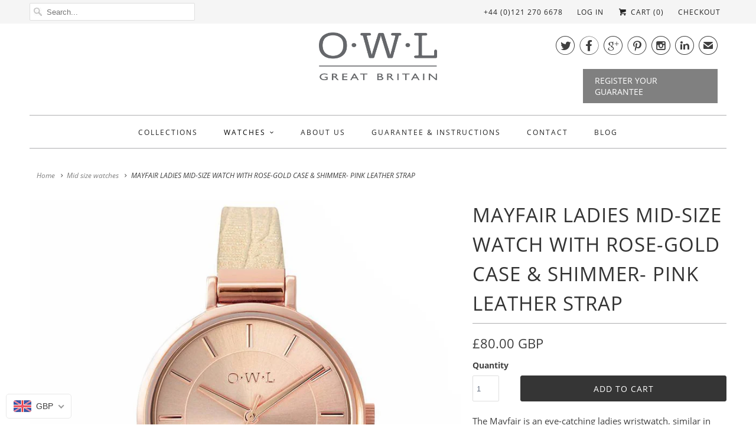

--- FILE ---
content_type: text/html; charset=utf-8
request_url: https://www.owlwatches.com/collections/mid-size-watches/products/copy-of-mayfair-tan-and-rose-gold-watch
body_size: 42507
content:
<!DOCTYPE html>
<html lang="en">
  <head>
    
<!-- Google tag (gtag.js) -->
<script async src="https://www.googletagmanager.com/gtag/js?id=G-6YKCVFPN7Y"></script>
<script>
  window.dataLayer = window.dataLayer || [];
  function gtag(){dataLayer.push(arguments);}
  gtag('js', new Date());

  gtag('config', 'G-6YKCVFPN7Y');
</script>
    
    <meta name="google-site-verification" content="-Q1KZqDHkErdNzr_-p2zRtXIHz95ja9HV7P0xUfxsDE" />
    <meta charset="utf-8">
    <meta http-equiv="cleartype" content="on">
    <meta name="robots" content="index,follow">

    
    <title>MAYFAIR METALLIC ROSE GOLD LEATHER WATCH OWL watches</title>

    
      <meta name="description" content="MAYFAIR METALLIC ROSE GOLD LEATHER WATCH The Mayfair is an eye-catching ladies wristwatch, similar in design to our Ledbury range. The Mayfair artfully captures the trend for women who prefer a larger face while retaining a slim Italian leather bracelet. As with all OWL watches, The Mayfair incorporates a qu" />
    

    

<meta name="author" content="OWL watches">
<meta property="og:url" content="https://www.owlwatches.com/products/copy-of-mayfair-tan-and-rose-gold-watch">
<meta property="og:site_name" content="OWL watches">


  <meta property="og:type" content="product">
  <meta property="og:title" content="MAYFAIR LADIES MID-SIZE WATCH WITH ROSE-GOLD CASE &amp; SHIMMER- PINK LEATHER STRAP">
  
    <meta property="og:image" content="http://www.owlwatches.com/cdn/shop/products/M7SRR_RGB_900_new_600x.jpg?v=1527194184">
    <meta property="og:image:secure_url" content="https://www.owlwatches.com/cdn/shop/products/M7SRR_RGB_900_new_600x.jpg?v=1527194184">
    
  
    <meta property="og:image" content="http://www.owlwatches.com/cdn/shop/products/in_the_diary_600x.jpg?v=1527194184">
    <meta property="og:image:secure_url" content="https://www.owlwatches.com/cdn/shop/products/in_the_diary_600x.jpg?v=1527194184">
    
  
    <meta property="og:image" content="http://www.owlwatches.com/cdn/shop/products/Mayfair_tan_wrist_900_27ee241c-dba6-4207-9e82-e2b287785187_600x.jpg?v=1527194184">
    <meta property="og:image:secure_url" content="https://www.owlwatches.com/cdn/shop/products/Mayfair_tan_wrist_900_27ee241c-dba6-4207-9e82-e2b287785187_600x.jpg?v=1527194184">
    
  
  <meta property="og:price:amount" content="80.00">
  <meta property="og:price:currency" content="GBP">


  <meta property="og:description" content="MAYFAIR METALLIC ROSE GOLD LEATHER WATCH The Mayfair is an eye-catching ladies wristwatch, similar in design to our Ledbury range. The Mayfair artfully captures the trend for women who prefer a larger face while retaining a slim Italian leather bracelet. As with all OWL watches, The Mayfair incorporates a qu">




  <meta name="twitter:site" content="@OWLwatches">

<meta name="twitter:card" content="summary">

  <meta name="twitter:title" content="MAYFAIR LADIES MID-SIZE WATCH WITH ROSE-GOLD CASE & SHIMMER- PINK LEATHER STRAP">
  <meta name="twitter:description" content="The Mayfair is an eye-catching ladies wristwatch, similar in design to our Ledbury range. The Mayfair artfully captures the trend for women who prefer a larger face while retaining a slim Italian leather bracelet. As with all OWL watches, The Mayfair incorporates a quality Italian leather that absorbs the natural oils of the skin, retaining its supple beauty. The attention to detail in the shoulder tab detailing and classic tones make this a stunning example of the OWL brand. PRODUCT DESCRIPTION OWL watches are designed and handcrafted from premium materials: The Mayfair can be personalised with your name on the strap Hand applied 5 minute markers Japanese Miyota movement from Citizen Three hands on a sunray dial Shoulder tab detailing Italian leather Domed mineral crystal lens Slim profile stainless steel case 2 year guarantee Unique OWL packaging for display case">
  <meta name="twitter:image" content="https://www.owlwatches.com/cdn/shop/products/M7SRR_RGB_900_new_240x.jpg?v=1527194184">
  <meta name="twitter:image:width" content="240">
  <meta name="twitter:image:height" content="240">



    
      <link rel="prev" href="/collections/mid-size-watches/products/mayfair-gold-and-oxblood-watch">
    
    
      <link rel="next" href="/collections/mid-size-watches/products/mayfair-tan-and-rose-gold-watch">
    

    <!-- Mobile Specific Metas -->
    <meta name="HandheldFriendly" content="True">
    <meta name="MobileOptimized" content="320">
    <meta name="viewport" content="width=device-width,initial-scale=1">
    <meta name="theme-color" content="#ffffff">

    <!-- Stylesheets for Responsive 6.5.3 -->
    <link href="//www.owlwatches.com/cdn/shop/t/21/assets/styles.scss.css?v=80538912891525180891730730401" rel="stylesheet" type="text/css" media="all" />

    <!-- Icons -->
    
      <link rel="shortcut icon" type="image/x-icon" href="//www.owlwatches.com/cdn/shop/files/OWL_logo_sq_big-01_32x32.jpg?v=1613175853">
    
    <link rel="canonical" href="https://www.owlwatches.com/products/copy-of-mayfair-tan-and-rose-gold-watch" />

    

    <script src="//www.owlwatches.com/cdn/shop/t/21/assets/app.js?v=167280145464725485971536666801" type="text/javascript"></script>
    <script>window.performance && window.performance.mark && window.performance.mark('shopify.content_for_header.start');</script><meta name="google-site-verification" content="-Q1KZqDHkErdNzr_-p2zRtXIHz95ja9HV7P0xUfxsDE">
<meta id="shopify-digital-wallet" name="shopify-digital-wallet" content="/7577479/digital_wallets/dialog">
<meta name="shopify-checkout-api-token" content="a567a902e32d10ce3bdad0d7ab1908f0">
<meta id="in-context-paypal-metadata" data-shop-id="7577479" data-venmo-supported="false" data-environment="production" data-locale="en_US" data-paypal-v4="true" data-currency="GBP">
<link rel="alternate" type="application/json+oembed" href="https://www.owlwatches.com/products/copy-of-mayfair-tan-and-rose-gold-watch.oembed">
<script async="async" src="/checkouts/internal/preloads.js?locale=en-GB"></script>
<link rel="preconnect" href="https://shop.app" crossorigin="anonymous">
<script async="async" src="https://shop.app/checkouts/internal/preloads.js?locale=en-GB&shop_id=7577479" crossorigin="anonymous"></script>
<script id="shopify-features" type="application/json">{"accessToken":"a567a902e32d10ce3bdad0d7ab1908f0","betas":["rich-media-storefront-analytics"],"domain":"www.owlwatches.com","predictiveSearch":true,"shopId":7577479,"locale":"en"}</script>
<script>var Shopify = Shopify || {};
Shopify.shop = "owl-watches.myshopify.com";
Shopify.locale = "en";
Shopify.currency = {"active":"GBP","rate":"1.0"};
Shopify.country = "GB";
Shopify.theme = {"name":"September 2018 Updates","id":11453169718,"schema_name":"Responsive","schema_version":"6.5.3","theme_store_id":null,"role":"main"};
Shopify.theme.handle = "null";
Shopify.theme.style = {"id":null,"handle":null};
Shopify.cdnHost = "www.owlwatches.com/cdn";
Shopify.routes = Shopify.routes || {};
Shopify.routes.root = "/";</script>
<script type="module">!function(o){(o.Shopify=o.Shopify||{}).modules=!0}(window);</script>
<script>!function(o){function n(){var o=[];function n(){o.push(Array.prototype.slice.apply(arguments))}return n.q=o,n}var t=o.Shopify=o.Shopify||{};t.loadFeatures=n(),t.autoloadFeatures=n()}(window);</script>
<script>
  window.ShopifyPay = window.ShopifyPay || {};
  window.ShopifyPay.apiHost = "shop.app\/pay";
  window.ShopifyPay.redirectState = null;
</script>
<script id="shop-js-analytics" type="application/json">{"pageType":"product"}</script>
<script defer="defer" async type="module" src="//www.owlwatches.com/cdn/shopifycloud/shop-js/modules/v2/client.init-shop-cart-sync_BT-GjEfc.en.esm.js"></script>
<script defer="defer" async type="module" src="//www.owlwatches.com/cdn/shopifycloud/shop-js/modules/v2/chunk.common_D58fp_Oc.esm.js"></script>
<script defer="defer" async type="module" src="//www.owlwatches.com/cdn/shopifycloud/shop-js/modules/v2/chunk.modal_xMitdFEc.esm.js"></script>
<script type="module">
  await import("//www.owlwatches.com/cdn/shopifycloud/shop-js/modules/v2/client.init-shop-cart-sync_BT-GjEfc.en.esm.js");
await import("//www.owlwatches.com/cdn/shopifycloud/shop-js/modules/v2/chunk.common_D58fp_Oc.esm.js");
await import("//www.owlwatches.com/cdn/shopifycloud/shop-js/modules/v2/chunk.modal_xMitdFEc.esm.js");

  window.Shopify.SignInWithShop?.initShopCartSync?.({"fedCMEnabled":true,"windoidEnabled":true});

</script>
<script>
  window.Shopify = window.Shopify || {};
  if (!window.Shopify.featureAssets) window.Shopify.featureAssets = {};
  window.Shopify.featureAssets['shop-js'] = {"shop-cart-sync":["modules/v2/client.shop-cart-sync_DZOKe7Ll.en.esm.js","modules/v2/chunk.common_D58fp_Oc.esm.js","modules/v2/chunk.modal_xMitdFEc.esm.js"],"init-fed-cm":["modules/v2/client.init-fed-cm_B6oLuCjv.en.esm.js","modules/v2/chunk.common_D58fp_Oc.esm.js","modules/v2/chunk.modal_xMitdFEc.esm.js"],"shop-cash-offers":["modules/v2/client.shop-cash-offers_D2sdYoxE.en.esm.js","modules/v2/chunk.common_D58fp_Oc.esm.js","modules/v2/chunk.modal_xMitdFEc.esm.js"],"shop-login-button":["modules/v2/client.shop-login-button_QeVjl5Y3.en.esm.js","modules/v2/chunk.common_D58fp_Oc.esm.js","modules/v2/chunk.modal_xMitdFEc.esm.js"],"pay-button":["modules/v2/client.pay-button_DXTOsIq6.en.esm.js","modules/v2/chunk.common_D58fp_Oc.esm.js","modules/v2/chunk.modal_xMitdFEc.esm.js"],"shop-button":["modules/v2/client.shop-button_DQZHx9pm.en.esm.js","modules/v2/chunk.common_D58fp_Oc.esm.js","modules/v2/chunk.modal_xMitdFEc.esm.js"],"avatar":["modules/v2/client.avatar_BTnouDA3.en.esm.js"],"init-windoid":["modules/v2/client.init-windoid_CR1B-cfM.en.esm.js","modules/v2/chunk.common_D58fp_Oc.esm.js","modules/v2/chunk.modal_xMitdFEc.esm.js"],"init-shop-for-new-customer-accounts":["modules/v2/client.init-shop-for-new-customer-accounts_C_vY_xzh.en.esm.js","modules/v2/client.shop-login-button_QeVjl5Y3.en.esm.js","modules/v2/chunk.common_D58fp_Oc.esm.js","modules/v2/chunk.modal_xMitdFEc.esm.js"],"init-shop-email-lookup-coordinator":["modules/v2/client.init-shop-email-lookup-coordinator_BI7n9ZSv.en.esm.js","modules/v2/chunk.common_D58fp_Oc.esm.js","modules/v2/chunk.modal_xMitdFEc.esm.js"],"init-shop-cart-sync":["modules/v2/client.init-shop-cart-sync_BT-GjEfc.en.esm.js","modules/v2/chunk.common_D58fp_Oc.esm.js","modules/v2/chunk.modal_xMitdFEc.esm.js"],"shop-toast-manager":["modules/v2/client.shop-toast-manager_DiYdP3xc.en.esm.js","modules/v2/chunk.common_D58fp_Oc.esm.js","modules/v2/chunk.modal_xMitdFEc.esm.js"],"init-customer-accounts":["modules/v2/client.init-customer-accounts_D9ZNqS-Q.en.esm.js","modules/v2/client.shop-login-button_QeVjl5Y3.en.esm.js","modules/v2/chunk.common_D58fp_Oc.esm.js","modules/v2/chunk.modal_xMitdFEc.esm.js"],"init-customer-accounts-sign-up":["modules/v2/client.init-customer-accounts-sign-up_iGw4briv.en.esm.js","modules/v2/client.shop-login-button_QeVjl5Y3.en.esm.js","modules/v2/chunk.common_D58fp_Oc.esm.js","modules/v2/chunk.modal_xMitdFEc.esm.js"],"shop-follow-button":["modules/v2/client.shop-follow-button_CqMgW2wH.en.esm.js","modules/v2/chunk.common_D58fp_Oc.esm.js","modules/v2/chunk.modal_xMitdFEc.esm.js"],"checkout-modal":["modules/v2/client.checkout-modal_xHeaAweL.en.esm.js","modules/v2/chunk.common_D58fp_Oc.esm.js","modules/v2/chunk.modal_xMitdFEc.esm.js"],"shop-login":["modules/v2/client.shop-login_D91U-Q7h.en.esm.js","modules/v2/chunk.common_D58fp_Oc.esm.js","modules/v2/chunk.modal_xMitdFEc.esm.js"],"lead-capture":["modules/v2/client.lead-capture_BJmE1dJe.en.esm.js","modules/v2/chunk.common_D58fp_Oc.esm.js","modules/v2/chunk.modal_xMitdFEc.esm.js"],"payment-terms":["modules/v2/client.payment-terms_Ci9AEqFq.en.esm.js","modules/v2/chunk.common_D58fp_Oc.esm.js","modules/v2/chunk.modal_xMitdFEc.esm.js"]};
</script>
<script>(function() {
  var isLoaded = false;
  function asyncLoad() {
    if (isLoaded) return;
    isLoaded = true;
    var urls = ["\/\/shopify.privy.com\/widget.js?shop=owl-watches.myshopify.com","https:\/\/chimpstatic.com\/mcjs-connected\/js\/users\/eb0eecca7e92727ffd33277f8\/799efbf526781fd2e2e594ce7.js?shop=owl-watches.myshopify.com","https:\/\/chimpstatic.com\/mcjs-connected\/js\/users\/0311999ce34282363d3f0be11\/84c5d83217cc61fc065f6ca89.js?shop=owl-watches.myshopify.com","https:\/\/cks3.amplifiedcdn.com\/ckjs.production.min.js?unique_id=owl-watches.myshopify.com\u0026shop=owl-watches.myshopify.com","https:\/\/ccjs.amplifiedcdn.com\/ccjs.umd.js?unique_id=owl-watches.myshopify.com\u0026shop=owl-watches.myshopify.com","https:\/\/instashop.s3.amazonaws.com\/js-gz\/embed\/embed-1.7.0.js?gallery\u0026shop=owl-watches.myshopify.com"];
    for (var i = 0; i < urls.length; i++) {
      var s = document.createElement('script');
      s.type = 'text/javascript';
      s.async = true;
      s.src = urls[i];
      var x = document.getElementsByTagName('script')[0];
      x.parentNode.insertBefore(s, x);
    }
  };
  if(window.attachEvent) {
    window.attachEvent('onload', asyncLoad);
  } else {
    window.addEventListener('load', asyncLoad, false);
  }
})();</script>
<script id="__st">var __st={"a":7577479,"offset":0,"reqid":"7b20c13d-3920-4818-aef1-ee4dd1c0da81-1769106743","pageurl":"www.owlwatches.com\/collections\/mid-size-watches\/products\/copy-of-mayfair-tan-and-rose-gold-watch","u":"b64d0a7f62a8","p":"product","rtyp":"product","rid":8005591440};</script>
<script>window.ShopifyPaypalV4VisibilityTracking = true;</script>
<script id="captcha-bootstrap">!function(){'use strict';const t='contact',e='account',n='new_comment',o=[[t,t],['blogs',n],['comments',n],[t,'customer']],c=[[e,'customer_login'],[e,'guest_login'],[e,'recover_customer_password'],[e,'create_customer']],r=t=>t.map((([t,e])=>`form[action*='/${t}']:not([data-nocaptcha='true']) input[name='form_type'][value='${e}']`)).join(','),a=t=>()=>t?[...document.querySelectorAll(t)].map((t=>t.form)):[];function s(){const t=[...o],e=r(t);return a(e)}const i='password',u='form_key',d=['recaptcha-v3-token','g-recaptcha-response','h-captcha-response',i],f=()=>{try{return window.sessionStorage}catch{return}},m='__shopify_v',_=t=>t.elements[u];function p(t,e,n=!1){try{const o=window.sessionStorage,c=JSON.parse(o.getItem(e)),{data:r}=function(t){const{data:e,action:n}=t;return t[m]||n?{data:e,action:n}:{data:t,action:n}}(c);for(const[e,n]of Object.entries(r))t.elements[e]&&(t.elements[e].value=n);n&&o.removeItem(e)}catch(o){console.error('form repopulation failed',{error:o})}}const l='form_type',E='cptcha';function T(t){t.dataset[E]=!0}const w=window,h=w.document,L='Shopify',v='ce_forms',y='captcha';let A=!1;((t,e)=>{const n=(g='f06e6c50-85a8-45c8-87d0-21a2b65856fe',I='https://cdn.shopify.com/shopifycloud/storefront-forms-hcaptcha/ce_storefront_forms_captcha_hcaptcha.v1.5.2.iife.js',D={infoText:'Protected by hCaptcha',privacyText:'Privacy',termsText:'Terms'},(t,e,n)=>{const o=w[L][v],c=o.bindForm;if(c)return c(t,g,e,D).then(n);var r;o.q.push([[t,g,e,D],n]),r=I,A||(h.body.append(Object.assign(h.createElement('script'),{id:'captcha-provider',async:!0,src:r})),A=!0)});var g,I,D;w[L]=w[L]||{},w[L][v]=w[L][v]||{},w[L][v].q=[],w[L][y]=w[L][y]||{},w[L][y].protect=function(t,e){n(t,void 0,e),T(t)},Object.freeze(w[L][y]),function(t,e,n,w,h,L){const[v,y,A,g]=function(t,e,n){const i=e?o:[],u=t?c:[],d=[...i,...u],f=r(d),m=r(i),_=r(d.filter((([t,e])=>n.includes(e))));return[a(f),a(m),a(_),s()]}(w,h,L),I=t=>{const e=t.target;return e instanceof HTMLFormElement?e:e&&e.form},D=t=>v().includes(t);t.addEventListener('submit',(t=>{const e=I(t);if(!e)return;const n=D(e)&&!e.dataset.hcaptchaBound&&!e.dataset.recaptchaBound,o=_(e),c=g().includes(e)&&(!o||!o.value);(n||c)&&t.preventDefault(),c&&!n&&(function(t){try{if(!f())return;!function(t){const e=f();if(!e)return;const n=_(t);if(!n)return;const o=n.value;o&&e.removeItem(o)}(t);const e=Array.from(Array(32),(()=>Math.random().toString(36)[2])).join('');!function(t,e){_(t)||t.append(Object.assign(document.createElement('input'),{type:'hidden',name:u})),t.elements[u].value=e}(t,e),function(t,e){const n=f();if(!n)return;const o=[...t.querySelectorAll(`input[type='${i}']`)].map((({name:t})=>t)),c=[...d,...o],r={};for(const[a,s]of new FormData(t).entries())c.includes(a)||(r[a]=s);n.setItem(e,JSON.stringify({[m]:1,action:t.action,data:r}))}(t,e)}catch(e){console.error('failed to persist form',e)}}(e),e.submit())}));const S=(t,e)=>{t&&!t.dataset[E]&&(n(t,e.some((e=>e===t))),T(t))};for(const o of['focusin','change'])t.addEventListener(o,(t=>{const e=I(t);D(e)&&S(e,y())}));const B=e.get('form_key'),M=e.get(l),P=B&&M;t.addEventListener('DOMContentLoaded',(()=>{const t=y();if(P)for(const e of t)e.elements[l].value===M&&p(e,B);[...new Set([...A(),...v().filter((t=>'true'===t.dataset.shopifyCaptcha))])].forEach((e=>S(e,t)))}))}(h,new URLSearchParams(w.location.search),n,t,e,['guest_login'])})(!0,!0)}();</script>
<script integrity="sha256-4kQ18oKyAcykRKYeNunJcIwy7WH5gtpwJnB7kiuLZ1E=" data-source-attribution="shopify.loadfeatures" defer="defer" src="//www.owlwatches.com/cdn/shopifycloud/storefront/assets/storefront/load_feature-a0a9edcb.js" crossorigin="anonymous"></script>
<script crossorigin="anonymous" defer="defer" src="//www.owlwatches.com/cdn/shopifycloud/storefront/assets/shopify_pay/storefront-65b4c6d7.js?v=20250812"></script>
<script data-source-attribution="shopify.dynamic_checkout.dynamic.init">var Shopify=Shopify||{};Shopify.PaymentButton=Shopify.PaymentButton||{isStorefrontPortableWallets:!0,init:function(){window.Shopify.PaymentButton.init=function(){};var t=document.createElement("script");t.src="https://www.owlwatches.com/cdn/shopifycloud/portable-wallets/latest/portable-wallets.en.js",t.type="module",document.head.appendChild(t)}};
</script>
<script data-source-attribution="shopify.dynamic_checkout.buyer_consent">
  function portableWalletsHideBuyerConsent(e){var t=document.getElementById("shopify-buyer-consent"),n=document.getElementById("shopify-subscription-policy-button");t&&n&&(t.classList.add("hidden"),t.setAttribute("aria-hidden","true"),n.removeEventListener("click",e))}function portableWalletsShowBuyerConsent(e){var t=document.getElementById("shopify-buyer-consent"),n=document.getElementById("shopify-subscription-policy-button");t&&n&&(t.classList.remove("hidden"),t.removeAttribute("aria-hidden"),n.addEventListener("click",e))}window.Shopify?.PaymentButton&&(window.Shopify.PaymentButton.hideBuyerConsent=portableWalletsHideBuyerConsent,window.Shopify.PaymentButton.showBuyerConsent=portableWalletsShowBuyerConsent);
</script>
<script data-source-attribution="shopify.dynamic_checkout.cart.bootstrap">document.addEventListener("DOMContentLoaded",(function(){function t(){return document.querySelector("shopify-accelerated-checkout-cart, shopify-accelerated-checkout")}if(t())Shopify.PaymentButton.init();else{new MutationObserver((function(e,n){t()&&(Shopify.PaymentButton.init(),n.disconnect())})).observe(document.body,{childList:!0,subtree:!0})}}));
</script>
<link id="shopify-accelerated-checkout-styles" rel="stylesheet" media="screen" href="https://www.owlwatches.com/cdn/shopifycloud/portable-wallets/latest/accelerated-checkout-backwards-compat.css" crossorigin="anonymous">
<style id="shopify-accelerated-checkout-cart">
        #shopify-buyer-consent {
  margin-top: 1em;
  display: inline-block;
  width: 100%;
}

#shopify-buyer-consent.hidden {
  display: none;
}

#shopify-subscription-policy-button {
  background: none;
  border: none;
  padding: 0;
  text-decoration: underline;
  font-size: inherit;
  cursor: pointer;
}

#shopify-subscription-policy-button::before {
  box-shadow: none;
}

      </style>

<script>window.performance && window.performance.mark && window.performance.mark('shopify.content_for_header.end');</script>

<script>window.BOLD = window.BOLD || {};
    window.BOLD.common = window.BOLD.common || {};
    window.BOLD.common.Shopify = window.BOLD.common.Shopify || {};
    window.BOLD.common.Shopify.shop = {
      domain: 'www.owlwatches.com',
      permanent_domain: 'owl-watches.myshopify.com',
      url: 'https://www.owlwatches.com',
      secure_url: 'https://www.owlwatches.com',
      money_format: "\u003cspan class=money\u003e£{{amount}}\u003c\/span\u003e",
      currency: "GBP"
    };
    window.BOLD.common.Shopify.customer = {
      id: null,
      tags: null,
    };
    window.BOLD.common.Shopify.cart = {"note":null,"attributes":{},"original_total_price":0,"total_price":0,"total_discount":0,"total_weight":0.0,"item_count":0,"items":[],"requires_shipping":false,"currency":"GBP","items_subtotal_price":0,"cart_level_discount_applications":[],"checkout_charge_amount":0};
    window.BOLD.common.template = 'product';window.BOLD.common.Shopify.formatMoney = function(money, format) {
        function n(t, e) {
            return "undefined" == typeof t ? e : t
        }
        function r(t, e, r, i) {
            if (e = n(e, 2),
                r = n(r, ","),
                i = n(i, "."),
            isNaN(t) || null == t)
                return 0;
            t = (t / 100).toFixed(e);
            var o = t.split(".")
                , a = o[0].replace(/(\d)(?=(\d\d\d)+(?!\d))/g, "$1" + r)
                , s = o[1] ? i + o[1] : "";
            return a + s
        }
        "string" == typeof money && (money = money.replace(".", ""));
        var i = ""
            , o = /\{\{\s*(\w+)\s*\}\}/
            , a = format || window.BOLD.common.Shopify.shop.money_format || window.Shopify.money_format || "$ {{ amount }}";
        switch (a.match(o)[1]) {
            case "amount":
                i = r(money, 2, ",", ".");
                break;
            case "amount_no_decimals":
                i = r(money, 0, ",", ".");
                break;
            case "amount_with_comma_separator":
                i = r(money, 2, ".", ",");
                break;
            case "amount_no_decimals_with_comma_separator":
                i = r(money, 0, ".", ",");
                break;
            case "amount_with_space_separator":
                i = r(money, 2, " ", ",");
                break;
            case "amount_no_decimals_with_space_separator":
                i = r(money, 0, " ", ",");
                break;
            case "amount_with_apostrophe_separator":
                i = r(money, 2, "'", ".");
                break;
        }
        return a.replace(o, i);
    };
    window.BOLD.common.Shopify.saveProduct = function (handle, product) {
      if (typeof handle === 'string' && typeof window.BOLD.common.Shopify.products[handle] === 'undefined') {
        if (typeof product === 'number') {
          window.BOLD.common.Shopify.handles[product] = handle;
          product = { id: product };
        }
        window.BOLD.common.Shopify.products[handle] = product;
      }
    };
    window.BOLD.common.Shopify.saveVariant = function (variant_id, variant) {
      if (typeof variant_id === 'number' && typeof window.BOLD.common.Shopify.variants[variant_id] === 'undefined') {
        window.BOLD.common.Shopify.variants[variant_id] = variant;
      }
    };window.BOLD.common.Shopify.products = window.BOLD.common.Shopify.products || {};
    window.BOLD.common.Shopify.variants = window.BOLD.common.Shopify.variants || {};
    window.BOLD.common.Shopify.handles = window.BOLD.common.Shopify.handles || {};window.BOLD.common.Shopify.handle = "copy-of-mayfair-tan-and-rose-gold-watch"
window.BOLD.common.Shopify.saveProduct("copy-of-mayfair-tan-and-rose-gold-watch", 8005591440);window.BOLD.common.Shopify.saveVariant(26722341008, { product_id: 8005591440, product_handle: "copy-of-mayfair-tan-and-rose-gold-watch", price: 8000, group_id: '', csp_metafield: {}});window.BOLD.apps_installed = {"Product Options":2} || {};window.BOLD.common.Shopify.saveProduct("ledbury-chocolate-mesh-watch", 7786679184);window.BOLD.common.Shopify.saveVariant(25256656656, { product_id: 7786679184, product_handle: "ledbury-chocolate-mesh-watch", price: 9000, group_id: '', csp_metafield: {}});window.BOLD.common.Shopify.saveProduct("mayfair-chocolate-tan-watch", 501614903350);window.BOLD.common.Shopify.saveVariant(6836546633782, { product_id: 501614903350, product_handle: "mayfair-chocolate-tan-watch", price: 8000, group_id: '', csp_metafield: {}});window.BOLD.common.Shopify.saveProduct("mayfair-warm-chocolate-and-nude-watch", 7736105552);window.BOLD.common.Shopify.saveVariant(24943765968, { product_id: 7736105552, product_handle: "mayfair-warm-chocolate-and-nude-watch", price: 8000, group_id: '', csp_metafield: {}});window.BOLD.common.Shopify.saveProduct("mayfair-gold-and-oxblood-watch", 6761078021);window.BOLD.common.Shopify.saveVariant(22787753605, { product_id: 6761078021, product_handle: "mayfair-gold-and-oxblood-watch", price: 8000, group_id: '', csp_metafield: {}});window.BOLD.common.Shopify.saveProduct("copy-of-mayfair-tan-and-rose-gold-watch", 8005591440);window.BOLD.common.Shopify.saveVariant(26722341008, { product_id: 8005591440, product_handle: "copy-of-mayfair-tan-and-rose-gold-watch", price: 8000, group_id: '', csp_metafield: {}});window.BOLD.common.Shopify.saveProduct("mayfair-tan-and-rose-gold-watch", 6761029573);window.BOLD.common.Shopify.saveVariant(22787518405, { product_id: 6761029573, product_handle: "mayfair-tan-and-rose-gold-watch", price: 8000, group_id: '', csp_metafield: {}});window.BOLD.common.Shopify.saveProduct("mayfair-rose-gold-dusky-pink-leather-strap-watch", 501617164342);window.BOLD.common.Shopify.saveVariant(6836577435702, { product_id: 501617164342, product_handle: "mayfair-rose-gold-dusky-pink-leather-strap-watch", price: 10000, group_id: '', csp_metafield: {}});window.BOLD.common.Shopify.metafields = window.BOLD.common.Shopify.metafields || {};window.BOLD.common.Shopify.metafields["bold_rp"] = {};window.BOLD.common.Shopify.metafields["bold_csp_defaults"] = {};window.BOLD.common.cacheParams = window.BOLD.common.cacheParams || {};
    window.BOLD.common.cacheParams.options = 1667858677;
</script>

<script>
    window.BOLD.common.cacheParams.options = 1768898233;
</script>
<link href="//www.owlwatches.com/cdn/shop/t/21/assets/bold-options.css?v=123160307633435409531536666781" rel="stylesheet" type="text/css" media="all" />
<script defer src="https://options.shopapps.site/js/options.js"></script><script>
          var currentScript = document.currentScript || document.scripts[document.scripts.length - 1];
          var boldVariantIds =[26722341008];
          var boldProductHandle ="copy-of-mayfair-tan-and-rose-gold-watch";
          var BOLD = BOLD || {};
          BOLD.products = BOLD.products || {};
          BOLD.variant_lookup = BOLD.variant_lookup || {};
          if (window.BOLD && !BOLD.common) {
              BOLD.common = BOLD.common || {};
              BOLD.common.Shopify = BOLD.common.Shopify || {};
              window.BOLD.common.Shopify.products = window.BOLD.common.Shopify.products || {};
              window.BOLD.common.Shopify.variants = window.BOLD.common.Shopify.variants || {};
              window.BOLD.common.Shopify.handles = window.BOLD.common.Shopify.handles || {};
              window.BOLD.common.Shopify.saveProduct = function (handle, product) {
                  if (typeof handle === 'string' && typeof window.BOLD.common.Shopify.products[handle] === 'undefined') {
                      if (typeof product === 'number') {
                          window.BOLD.common.Shopify.handles[product] = handle;
                          product = { id: product };
                      }
                      window.BOLD.common.Shopify.products[handle] = product;
                  }
              };
              window.BOLD.common.Shopify.saveVariant = function (variant_id, variant) {
                  if (typeof variant_id === 'number' && typeof window.BOLD.common.Shopify.variants[variant_id] === 'undefined') {
                      window.BOLD.common.Shopify.variants[variant_id] = variant;
                  }
              };
          }

          for (var boldIndex = 0; boldIndex < boldVariantIds.length; boldIndex = boldIndex + 1) {
            BOLD.variant_lookup[boldVariantIds[boldIndex]] = boldProductHandle;
          }

          BOLD.products[boldProductHandle] ={
    "id":8005591440,
    "title":"MAYFAIR LADIES MID-SIZE WATCH WITH ROSE-GOLD CASE \u0026 SHIMMER- PINK LEATHER STRAP","handle":"copy-of-mayfair-tan-and-rose-gold-watch",
    "description":"\u003cmeta charset=\"utf-8\"\u003e\n\u003cp\u003e\u003cspan\u003eThe Mayfair is an eye-catching ladies wristwatch, similar in design to our Ledbury range. The Mayfair artfully captures the trend for women who prefer a larger face while retaining a slim Italian leather bracelet.\u003c\/span\u003e\u003c\/p\u003e\n\u003cp\u003e\u003cspan\u003eAs with all OWL watches, The Mayfair incorporates a quality Italian leather that absorbs the natural oils of the skin, retaining its supple beauty. The attention to detail in the shoulder tab detailing and classic tones make this a stunning example of the OWL brand.\u003c\/span\u003e\u003c\/p\u003e\n\u003cp\u003e\u003cbr\u003e\u003c\/p\u003e\n\u003cp\u003e\u003cstrong\u003ePRODUCT DESCRIPTION\u003c\/strong\u003e\u003cbr\u003e\u003c\/p\u003e\n\u003cmeta charset=\"utf-8\"\u003e\n\u003cp\u003e\u003cspan\u003eOWL watches are designed and handcrafted from premium materials:\u003c\/span\u003e\u003c\/p\u003e\n\u003cul\u003e\n\u003cli\u003e\u003cspan\u003eThe Mayfair can be personalised with your name on the strap\u003c\/span\u003e\u003c\/li\u003e\n\u003cli\u003e\u003cspan\u003eHand applied 5 minute markers\u003c\/span\u003e\u003c\/li\u003e\n\u003cli\u003e\u003cspan\u003eJapanese Miyota movement from Citizen\u003c\/span\u003e\u003c\/li\u003e\n\u003cli\u003e\u003cspan\u003eThree hands on a sunray dial\u003c\/span\u003e\u003c\/li\u003e\n\u003cli\u003e\u003cspan\u003eShoulder tab detailing\u003c\/span\u003e\u003c\/li\u003e\n\u003cli\u003e\u003cspan\u003eItalian leather\u003c\/span\u003e\u003c\/li\u003e\n\u003cli\u003e\u003cspan\u003eDomed mineral crystal lens\u003c\/span\u003e\u003c\/li\u003e\n\u003cli\u003e\u003cspan\u003eSlim profile stainless steel case\u003c\/span\u003e\u003c\/li\u003e\n\u003cli\u003e\u003cspan\u003e2 year guarantee\u003c\/span\u003e\u003c\/li\u003e\n\u003cli\u003eUnique OWL packaging for display\u003c\/li\u003e\n\u003c\/ul\u003e\n\u003cdiv itemprop=\"description\"\u003e\n\u003ch4\u003ecase back engraving is available on this watch. \u003c\/h4\u003e\n\u003c\/div\u003e\n\u003cdiv class=\"summary entry-summary\"\u003e\u003c\/div\u003e\n\u003cdiv itemprop=\"description\"\u003e\u003c\/div\u003e",
    "published_at":"2020-01-09T10:36:16",
    "created_at":"2017-01-12T15:59:04",
    "vendor":"OWL watches",
    "type":"Watches",
    "tags":["British design","BRITISH DESIGNER","LADIES WATCHES","LEATHER STRAP","Mayfair","Mayfair Watch","METALLIC","Mid size","ROSE GOLD","rosegold","WATCH","WOMEN","Women's Watch"],
    "price":8000,
    "price_min":8000,
    "price_max":8000,
    "price_varies":null,
    "compare_at_price":null,
    "compare_at_price_min":0,
    "compare_at_price_max":0,
    "compare_at_price_varies":null,
    "all_variant_ids":[26722341008],
    "variants":[{"id":26722341008,"title":"Default Title","option1":"Default Title","option2":null,"option3":null,"sku":"M7SRR","requires_shipping":true,"taxable":true,"featured_image":null,"available":true,"name":"MAYFAIR LADIES MID-SIZE WATCH WITH ROSE-GOLD CASE \u0026 SHIMMER- PINK LEATHER STRAP","public_title":null,"options":["Default Title"],"price":8000,"weight":316,"compare_at_price":null,"inventory_quantity":-1,"inventory_management":null,"inventory_policy":"deny","barcode":"","requires_selling_plan":false,"selling_plan_allocations":[]}],
    "available":null,"images":["\/\/www.owlwatches.com\/cdn\/shop\/products\/M7SRR_RGB_900_new.jpg?v=1527194184","\/\/www.owlwatches.com\/cdn\/shop\/products\/in_the_diary.jpg?v=1527194184","\/\/www.owlwatches.com\/cdn\/shop\/products\/Mayfair_tan_wrist_900_27ee241c-dba6-4207-9e82-e2b287785187.jpg?v=1527194184","\/\/www.owlwatches.com\/cdn\/shop\/products\/Mayfair_group_900_9c007892-6a9f-4b04-ad0d-5298b3c4a61f.jpg?v=1527194184","\/\/www.owlwatches.com\/cdn\/shop\/products\/Book_part_open_square_900_214b20a0-d3af-46ba-b527-89d040196a29.jpg?v=1527194184","\/\/www.owlwatches.com\/cdn\/shop\/products\/Book_closed_spine_square_900_df2cd65f-1f63-43af-a43e-1b76dfd486c6.jpg?v=1527194184"],"featured_image":"\/\/www.owlwatches.com\/cdn\/shop\/products\/M7SRR_RGB_900_new.jpg?v=1527194184",
    "options":["Title"],
    "url":"\/products\/copy-of-mayfair-tan-and-rose-gold-watch"};var boldCSPMetafields = {};
          var boldTempProduct ={"id":8005591440,"title":"MAYFAIR LADIES MID-SIZE WATCH WITH ROSE-GOLD CASE \u0026 SHIMMER- PINK LEATHER STRAP","handle":"copy-of-mayfair-tan-and-rose-gold-watch","description":"\u003cmeta charset=\"utf-8\"\u003e\n\u003cp\u003e\u003cspan\u003eThe Mayfair is an eye-catching ladies wristwatch, similar in design to our Ledbury range. The Mayfair artfully captures the trend for women who prefer a larger face while retaining a slim Italian leather bracelet.\u003c\/span\u003e\u003c\/p\u003e\n\u003cp\u003e\u003cspan\u003eAs with all OWL watches, The Mayfair incorporates a quality Italian leather that absorbs the natural oils of the skin, retaining its supple beauty. The attention to detail in the shoulder tab detailing and classic tones make this a stunning example of the OWL brand.\u003c\/span\u003e\u003c\/p\u003e\n\u003cp\u003e\u003cbr\u003e\u003c\/p\u003e\n\u003cp\u003e\u003cstrong\u003ePRODUCT DESCRIPTION\u003c\/strong\u003e\u003cbr\u003e\u003c\/p\u003e\n\u003cmeta charset=\"utf-8\"\u003e\n\u003cp\u003e\u003cspan\u003eOWL watches are designed and handcrafted from premium materials:\u003c\/span\u003e\u003c\/p\u003e\n\u003cul\u003e\n\u003cli\u003e\u003cspan\u003eThe Mayfair can be personalised with your name on the strap\u003c\/span\u003e\u003c\/li\u003e\n\u003cli\u003e\u003cspan\u003eHand applied 5 minute markers\u003c\/span\u003e\u003c\/li\u003e\n\u003cli\u003e\u003cspan\u003eJapanese Miyota movement from Citizen\u003c\/span\u003e\u003c\/li\u003e\n\u003cli\u003e\u003cspan\u003eThree hands on a sunray dial\u003c\/span\u003e\u003c\/li\u003e\n\u003cli\u003e\u003cspan\u003eShoulder tab detailing\u003c\/span\u003e\u003c\/li\u003e\n\u003cli\u003e\u003cspan\u003eItalian leather\u003c\/span\u003e\u003c\/li\u003e\n\u003cli\u003e\u003cspan\u003eDomed mineral crystal lens\u003c\/span\u003e\u003c\/li\u003e\n\u003cli\u003e\u003cspan\u003eSlim profile stainless steel case\u003c\/span\u003e\u003c\/li\u003e\n\u003cli\u003e\u003cspan\u003e2 year guarantee\u003c\/span\u003e\u003c\/li\u003e\n\u003cli\u003eUnique OWL packaging for display\u003c\/li\u003e\n\u003c\/ul\u003e\n\u003cdiv itemprop=\"description\"\u003e\n\u003ch4\u003ecase back engraving is available on this watch. \u003c\/h4\u003e\n\u003c\/div\u003e\n\u003cdiv class=\"summary entry-summary\"\u003e\u003c\/div\u003e\n\u003cdiv itemprop=\"description\"\u003e\u003c\/div\u003e","published_at":"2020-01-09T10:36:16+00:00","created_at":"2017-01-12T15:59:04+00:00","vendor":"OWL watches","type":"Watches","tags":["British design","BRITISH DESIGNER","LADIES WATCHES","LEATHER STRAP","Mayfair","Mayfair Watch","METALLIC","Mid size","ROSE GOLD","rosegold","WATCH","WOMEN","Women's Watch"],"price":8000,"price_min":8000,"price_max":8000,"available":true,"price_varies":false,"compare_at_price":null,"compare_at_price_min":0,"compare_at_price_max":0,"compare_at_price_varies":false,"variants":[{"id":26722341008,"title":"Default Title","option1":"Default Title","option2":null,"option3":null,"sku":"M7SRR","requires_shipping":true,"taxable":true,"featured_image":null,"available":true,"name":"MAYFAIR LADIES MID-SIZE WATCH WITH ROSE-GOLD CASE \u0026 SHIMMER- PINK LEATHER STRAP","public_title":null,"options":["Default Title"],"price":8000,"weight":316,"compare_at_price":null,"inventory_quantity":-1,"inventory_management":null,"inventory_policy":"deny","barcode":"","requires_selling_plan":false,"selling_plan_allocations":[]}],"images":["\/\/www.owlwatches.com\/cdn\/shop\/products\/M7SRR_RGB_900_new.jpg?v=1527194184","\/\/www.owlwatches.com\/cdn\/shop\/products\/in_the_diary.jpg?v=1527194184","\/\/www.owlwatches.com\/cdn\/shop\/products\/Mayfair_tan_wrist_900_27ee241c-dba6-4207-9e82-e2b287785187.jpg?v=1527194184","\/\/www.owlwatches.com\/cdn\/shop\/products\/Mayfair_group_900_9c007892-6a9f-4b04-ad0d-5298b3c4a61f.jpg?v=1527194184","\/\/www.owlwatches.com\/cdn\/shop\/products\/Book_part_open_square_900_214b20a0-d3af-46ba-b527-89d040196a29.jpg?v=1527194184","\/\/www.owlwatches.com\/cdn\/shop\/products\/Book_closed_spine_square_900_df2cd65f-1f63-43af-a43e-1b76dfd486c6.jpg?v=1527194184"],"featured_image":"\/\/www.owlwatches.com\/cdn\/shop\/products\/M7SRR_RGB_900_new.jpg?v=1527194184","options":["Title"],"media":[{"alt":"MAYFAIR METALLIC ROSE GOLD LEATHER WATCH - OWL watches","id":213253718070,"position":1,"preview_image":{"aspect_ratio":1.0,"height":900,"width":900,"src":"\/\/www.owlwatches.com\/cdn\/shop\/products\/M7SRR_RGB_900_new.jpg?v=1527194184"},"aspect_ratio":1.0,"height":900,"media_type":"image","src":"\/\/www.owlwatches.com\/cdn\/shop\/products\/M7SRR_RGB_900_new.jpg?v=1527194184","width":900},{"alt":"MAYFAIR METALLIC ROSE GOLD LEATHER WATCH - OWL watches","id":467334463542,"position":2,"preview_image":{"aspect_ratio":1.0,"height":900,"width":900,"src":"\/\/www.owlwatches.com\/cdn\/shop\/products\/in_the_diary.jpg?v=1527194184"},"aspect_ratio":1.0,"height":900,"media_type":"image","src":"\/\/www.owlwatches.com\/cdn\/shop\/products\/in_the_diary.jpg?v=1527194184","width":900},{"alt":"MAYFAIR METALLIC ROSE GOLD LEATHER WATCH - OWL watches","id":213253357622,"position":3,"preview_image":{"aspect_ratio":1.0,"height":900,"width":900,"src":"\/\/www.owlwatches.com\/cdn\/shop\/products\/Mayfair_tan_wrist_900_27ee241c-dba6-4207-9e82-e2b287785187.jpg?v=1527194184"},"aspect_ratio":1.0,"height":900,"media_type":"image","src":"\/\/www.owlwatches.com\/cdn\/shop\/products\/Mayfair_tan_wrist_900_27ee241c-dba6-4207-9e82-e2b287785187.jpg?v=1527194184","width":900},{"alt":"MAYFAIR METALLIC ROSE GOLD LEATHER WATCH - OWL watches","id":213253455926,"position":4,"preview_image":{"aspect_ratio":1.0,"height":900,"width":900,"src":"\/\/www.owlwatches.com\/cdn\/shop\/products\/Mayfair_group_900_9c007892-6a9f-4b04-ad0d-5298b3c4a61f.jpg?v=1527194184"},"aspect_ratio":1.0,"height":900,"media_type":"image","src":"\/\/www.owlwatches.com\/cdn\/shop\/products\/Mayfair_group_900_9c007892-6a9f-4b04-ad0d-5298b3c4a61f.jpg?v=1527194184","width":900},{"alt":"MAYFAIR METALLIC ROSE GOLD LEATHER WATCH - OWL watches","id":213253390390,"position":5,"preview_image":{"aspect_ratio":1.0,"height":900,"width":900,"src":"\/\/www.owlwatches.com\/cdn\/shop\/products\/Book_part_open_square_900_214b20a0-d3af-46ba-b527-89d040196a29.jpg?v=1527194184"},"aspect_ratio":1.0,"height":900,"media_type":"image","src":"\/\/www.owlwatches.com\/cdn\/shop\/products\/Book_part_open_square_900_214b20a0-d3af-46ba-b527-89d040196a29.jpg?v=1527194184","width":900},{"alt":"MAYFAIR METALLIC ROSE GOLD LEATHER WATCH - OWL watches","id":213253423158,"position":6,"preview_image":{"aspect_ratio":1.0,"height":900,"width":900,"src":"\/\/www.owlwatches.com\/cdn\/shop\/products\/Book_closed_spine_square_900_df2cd65f-1f63-43af-a43e-1b76dfd486c6.jpg?v=1527194184"},"aspect_ratio":1.0,"height":900,"media_type":"image","src":"\/\/www.owlwatches.com\/cdn\/shop\/products\/Book_closed_spine_square_900_df2cd65f-1f63-43af-a43e-1b76dfd486c6.jpg?v=1527194184","width":900}],"requires_selling_plan":false,"selling_plan_groups":[],"content":"\u003cmeta charset=\"utf-8\"\u003e\n\u003cp\u003e\u003cspan\u003eThe Mayfair is an eye-catching ladies wristwatch, similar in design to our Ledbury range. The Mayfair artfully captures the trend for women who prefer a larger face while retaining a slim Italian leather bracelet.\u003c\/span\u003e\u003c\/p\u003e\n\u003cp\u003e\u003cspan\u003eAs with all OWL watches, The Mayfair incorporates a quality Italian leather that absorbs the natural oils of the skin, retaining its supple beauty. The attention to detail in the shoulder tab detailing and classic tones make this a stunning example of the OWL brand.\u003c\/span\u003e\u003c\/p\u003e\n\u003cp\u003e\u003cbr\u003e\u003c\/p\u003e\n\u003cp\u003e\u003cstrong\u003ePRODUCT DESCRIPTION\u003c\/strong\u003e\u003cbr\u003e\u003c\/p\u003e\n\u003cmeta charset=\"utf-8\"\u003e\n\u003cp\u003e\u003cspan\u003eOWL watches are designed and handcrafted from premium materials:\u003c\/span\u003e\u003c\/p\u003e\n\u003cul\u003e\n\u003cli\u003e\u003cspan\u003eThe Mayfair can be personalised with your name on the strap\u003c\/span\u003e\u003c\/li\u003e\n\u003cli\u003e\u003cspan\u003eHand applied 5 minute markers\u003c\/span\u003e\u003c\/li\u003e\n\u003cli\u003e\u003cspan\u003eJapanese Miyota movement from Citizen\u003c\/span\u003e\u003c\/li\u003e\n\u003cli\u003e\u003cspan\u003eThree hands on a sunray dial\u003c\/span\u003e\u003c\/li\u003e\n\u003cli\u003e\u003cspan\u003eShoulder tab detailing\u003c\/span\u003e\u003c\/li\u003e\n\u003cli\u003e\u003cspan\u003eItalian leather\u003c\/span\u003e\u003c\/li\u003e\n\u003cli\u003e\u003cspan\u003eDomed mineral crystal lens\u003c\/span\u003e\u003c\/li\u003e\n\u003cli\u003e\u003cspan\u003eSlim profile stainless steel case\u003c\/span\u003e\u003c\/li\u003e\n\u003cli\u003e\u003cspan\u003e2 year guarantee\u003c\/span\u003e\u003c\/li\u003e\n\u003cli\u003eUnique OWL packaging for display\u003c\/li\u003e\n\u003c\/ul\u003e\n\u003cdiv itemprop=\"description\"\u003e\n\u003ch4\u003ecase back engraving is available on this watch. \u003c\/h4\u003e\n\u003c\/div\u003e\n\u003cdiv class=\"summary entry-summary\"\u003e\u003c\/div\u003e\n\u003cdiv itemprop=\"description\"\u003e\u003c\/div\u003e"};
          var bold_rp =[{}];
          if(boldTempProduct){
            window.BOLD.common.Shopify.saveProduct(boldTempProduct.handle, boldTempProduct.id);
            for (var boldIndex = 0; boldTempProduct && boldIndex < boldTempProduct.variants.length; boldIndex = boldIndex + 1){
              var rp_group_id = bold_rp[boldIndex].rp_group_id ? '' + bold_rp[boldIndex].rp_group_id : '';
              window.BOLD.common.Shopify.saveVariant(
                  boldTempProduct.variants[boldIndex].id,
                  {
                    product_id: boldTempProduct.id,
                    product_handle: boldTempProduct.handle,
                    price: boldTempProduct.variants[boldIndex].price,
                    group_id: rp_group_id,
                    csp_metafield: boldCSPMetafields[boldTempProduct.variants[boldIndex].id]
                  }
              );
            }
          }

          currentScript.parentNode.removeChild(currentScript);
        </script><noscript>
      <style>
        .slides > li:first-child {display: block;}
        .image__fallback {
          width: 100vw;
          display: block !important;
          max-width: 100vw !important;
          margin-bottom: 0;
        }
        .no-js-only {
          display: inherit !important;
        }
        .icon-cart.cart-button {
          display: none;
        }
        .lazyload {
          opacity: 1;
          -webkit-filter: blur(0);
          filter: blur(0);
        }
        .animate_right,
        .animate_left,
        .animate_up,
        .animate_down {
          opacity: 1;
        }
        .flexslider .slides>li {
          display: block;
        }
        .product_section .product_form {
          opacity: 1;
        }
        .multi_select,
        form .select {
          display: block !important;
        }
        .swatch_options {
          display: none;
        }
      </style>
    </noscript>

  









<!-- BeginConsistentCartAddon -->  <script>    Shopify.customer_logged_in = false ;  Shopify.customer_email = "" ;  Shopify.log_uuids = true;    </script>  <!-- EndConsistentCartAddon -->

<style>
    .iti {
        position: relative;
        display: inline-block;
    }
    .iti * {
        box-sizing: border-box;
        -moz-box-sizing: border-box;
    }
    .iti__hide {
        display: none;
    }
    .iti__v-hide {
        visibility: hidden;
    }
    .iti input,
    .iti input[type="tel"],
    .iti input[type="text"] {
        position: relative;
        z-index: 0;
        margin-top: 0 !important;
        margin-bottom: 0 !important;
        padding-right: 36px;
        margin-right: 0;
    }
    .iti__flag-container {
        position: absolute;
        top: 0;
        bottom: 0;
        right: 0;
        padding: 1px;
    }
    .iti__selected-flag {
        z-index: 1;
        position: relative;
        display: flex;
        align-items: center;
        height: 100%;
        padding: 0 6px 0 8px;
    }
    .iti__arrow {
        margin-left: 6px;
        width: 0;
        height: 0;
        border-left: 3px solid transparent;
        border-right: 3px solid transparent;
        border-top: 4px solid #555;
    }
    .iti__arrow--up {
        border-top: none;
        border-bottom: 4px solid #555;
    }
    .iti__country-list {
        position: absolute;
        z-index: 2;
        list-style: none;
        text-align: left;
        padding: 0;
        margin: 0 0 0 -1px;
        box-shadow: 1px 1px 4px rgba(0, 0, 0, 0.2);
        background-color: #fff;
        border: 1px solid #ccc;
        white-space: nowrap;
        max-height: 200px;
        overflow-y: scroll;
        -webkit-overflow-scrolling: touch;
    }
    .iti__country-list--dropup {
        bottom: 100%;
        margin-bottom: -1px;
    }
    @media (max-width: 500px) {
        .iti__country-list {
            white-space: normal;
        }
    }
    .iti__flag-box {
        display: inline-block;
        width: 20px;
    }
    .iti__divider {
        padding-bottom: 5px;
        margin-bottom: 5px;
        border-bottom: 1px solid #ccc;
    }
    .iti__country {
        padding: 5px 10px;
        outline: 0;
    }
    .iti__dial-code {
        color: #999;
    }
    .iti__country.iti__highlight {
        background-color: rgba(0, 0, 0, 0.05);
    }
    .iti__country-name,
    .iti__dial-code,
    .iti__flag-box {
        vertical-align: middle;
    }
    .iti__country-name,
    .iti__flag-box {
        margin-right: 6px;
    }
    .iti--allow-dropdown input,
    .iti--allow-dropdown input[type="tel"],
    .iti--allow-dropdown input[type="text"],
    .iti--separate-dial-code input,
    .iti--separate-dial-code input[type="tel"],
    .iti--separate-dial-code input[type="text"] {
        padding-right: 6px;
        padding-left: 52px;
        margin-left: 0;
    }
    .iti--allow-dropdown .iti__flag-container,
    .iti--separate-dial-code .iti__flag-container {
        right: auto;
        left: 0;
    }
    .iti--allow-dropdown .iti__flag-container:hover {
        cursor: pointer;
    }
    .iti--allow-dropdown .iti__flag-container:hover .iti__selected-flag {
        background-color: rgba(0, 0, 0, 0.05);
    }
    .iti--allow-dropdown input[disabled] + .iti__flag-container:hover,
    .iti--allow-dropdown input[readonly] + .iti__flag-container:hover {
        cursor: default;
    }
    .iti--allow-dropdown input[disabled] + .iti__flag-container:hover .iti__selected-flag,
    .iti--allow-dropdown input[readonly] + .iti__flag-container:hover .iti__selected-flag {
        background-color: transparent;
    }
    .iti--separate-dial-code .iti__selected-flag {
        background-color: rgba(0, 0, 0, 0.05);
    }
    .iti--separate-dial-code .iti__selected-dial-code {
        margin-left: 6px;
    }
    .iti--container {
        position: absolute;
        top: -1000px;
        left: -1000px;
        z-index: 1060;
        padding: 1px;
    }
    .iti--container:hover {
        cursor: pointer;
    }
    .iti-mobile .iti--container {
        top: 30px;
        bottom: 30px;
        left: 30px;
        right: 30px;
        position: fixed;
    }
    .iti-mobile .iti__country-list {
        max-height: 100%;
        width: 100%;
    }
    .iti-mobile .iti__country {
        padding: 10px 10px;
        line-height: 1.5em;
    }
    .iti__flag {
        width: 20px;
    }
    .iti__flag.iti__be {
        width: 18px;
    }
    .iti__flag.iti__ch {
        width: 15px;
    }
    .iti__flag.iti__mc {
        width: 19px;
    }
    .iti__flag.iti__ne {
        width: 18px;
    }
    .iti__flag.iti__np {
        width: 13px;
    }
    .iti__flag.iti__va {
        width: 15px;
    }
    @media (-webkit-min-device-pixel-ratio: 2), (min-resolution: 192dpi) {
        .iti__flag {
            background-size: 5652px 15px;
        }
    }
    .iti__flag.iti__ac {
        height: 10px;
        background-position: 0 0;
    }
    .iti__flag.iti__ad {
        height: 14px;
        background-position: -22px 0;
    }
    .iti__flag.iti__ae {
        height: 10px;
        background-position: -44px 0;
    }
    .iti__flag.iti__af {
        height: 14px;
        background-position: -66px 0;
    }
    .iti__flag.iti__ag {
        height: 14px;
        background-position: -88px 0;
    }
    .iti__flag.iti__ai {
        height: 10px;
        background-position: -110px 0;
    }
    .iti__flag.iti__al {
        height: 15px;
        background-position: -132px 0;
    }
    .iti__flag.iti__am {
        height: 10px;
        background-position: -154px 0;
    }
    .iti__flag.iti__ao {
        height: 14px;
        background-position: -176px 0;
    }
    .iti__flag.iti__aq {
        height: 14px;
        background-position: -198px 0;
    }
    .iti__flag.iti__ar {
        height: 13px;
        background-position: -220px 0;
    }
    .iti__flag.iti__as {
        height: 10px;
        background-position: -242px 0;
    }
    .iti__flag.iti__at {
        height: 14px;
        background-position: -264px 0;
    }
    .iti__flag.iti__au {
        height: 10px;
        background-position: -286px 0;
    }
    .iti__flag.iti__aw {
        height: 14px;
        background-position: -308px 0;
    }
    .iti__flag.iti__ax {
        height: 13px;
        background-position: -330px 0;
    }
    .iti__flag.iti__az {
        height: 10px;
        background-position: -352px 0;
    }
    .iti__flag.iti__ba {
        height: 10px;
        background-position: -374px 0;
    }
    .iti__flag.iti__bb {
        height: 14px;
        background-position: -396px 0;
    }
    .iti__flag.iti__bd {
        height: 12px;
        background-position: -418px 0;
    }
    .iti__flag.iti__be {
        height: 15px;
        background-position: -440px 0;
    }
    .iti__flag.iti__bf {
        height: 14px;
        background-position: -460px 0;
    }
    .iti__flag.iti__bg {
        height: 12px;
        background-position: -482px 0;
    }
    .iti__flag.iti__bh {
        height: 12px;
        background-position: -504px 0;
    }
    .iti__flag.iti__bi {
        height: 12px;
        background-position: -526px 0;
    }
    .iti__flag.iti__bj {
        height: 14px;
        background-position: -548px 0;
    }
    .iti__flag.iti__bl {
        height: 14px;
        background-position: -570px 0;
    }
    .iti__flag.iti__bm {
        height: 10px;
        background-position: -592px 0;
    }
    .iti__flag.iti__bn {
        height: 10px;
        background-position: -614px 0;
    }
    .iti__flag.iti__bo {
        height: 14px;
        background-position: -636px 0;
    }
    .iti__flag.iti__bq {
        height: 14px;
        background-position: -658px 0;
    }
    .iti__flag.iti__br {
        height: 14px;
        background-position: -680px 0;
    }
    .iti__flag.iti__bs {
        height: 10px;
        background-position: -702px 0;
    }
    .iti__flag.iti__bt {
        height: 14px;
        background-position: -724px 0;
    }
    .iti__flag.iti__bv {
        height: 15px;
        background-position: -746px 0;
    }
    .iti__flag.iti__bw {
        height: 14px;
        background-position: -768px 0;
    }
    .iti__flag.iti__by {
        height: 10px;
        background-position: -790px 0;
    }
    .iti__flag.iti__bz {
        height: 14px;
        background-position: -812px 0;
    }
    .iti__flag.iti__ca {
        height: 10px;
        background-position: -834px 0;
    }
    .iti__flag.iti__cc {
        height: 10px;
        background-position: -856px 0;
    }
    .iti__flag.iti__cd {
        height: 15px;
        background-position: -878px 0;
    }
    .iti__flag.iti__cf {
        height: 14px;
        background-position: -900px 0;
    }
    .iti__flag.iti__cg {
        height: 14px;
        background-position: -922px 0;
    }
    .iti__flag.iti__ch {
        height: 15px;
        background-position: -944px 0;
    }
    .iti__flag.iti__ci {
        height: 14px;
        background-position: -961px 0;
    }
    .iti__flag.iti__ck {
        height: 10px;
        background-position: -983px 0;
    }
    .iti__flag.iti__cl {
        height: 14px;
        background-position: -1005px 0;
    }
    .iti__flag.iti__cm {
        height: 14px;
        background-position: -1027px 0;
    }
    .iti__flag.iti__cn {
        height: 14px;
        background-position: -1049px 0;
    }
    .iti__flag.iti__co {
        height: 14px;
        background-position: -1071px 0;
    }
    .iti__flag.iti__cp {
        height: 14px;
        background-position: -1093px 0;
    }
    .iti__flag.iti__cr {
        height: 12px;
        background-position: -1115px 0;
    }
    .iti__flag.iti__cu {
        height: 10px;
        background-position: -1137px 0;
    }
    .iti__flag.iti__cv {
        height: 12px;
        background-position: -1159px 0;
    }
    .iti__flag.iti__cw {
        height: 14px;
        background-position: -1181px 0;
    }
    .iti__flag.iti__cx {
        height: 10px;
        background-position: -1203px 0;
    }
    .iti__flag.iti__cy {
        height: 14px;
        background-position: -1225px 0;
    }
    .iti__flag.iti__cz {
        height: 14px;
        background-position: -1247px 0;
    }
    .iti__flag.iti__de {
        height: 12px;
        background-position: -1269px 0;
    }
    .iti__flag.iti__dg {
        height: 10px;
        background-position: -1291px 0;
    }
    .iti__flag.iti__dj {
        height: 14px;
        background-position: -1313px 0;
    }
    .iti__flag.iti__dk {
        height: 15px;
        background-position: -1335px 0;
    }
    .iti__flag.iti__dm {
        height: 10px;
        background-position: -1357px 0;
    }
    .iti__flag.iti__do {
        height: 14px;
        background-position: -1379px 0;
    }
    .iti__flag.iti__dz {
        height: 14px;
        background-position: -1401px 0;
    }
    .iti__flag.iti__ea {
        height: 14px;
        background-position: -1423px 0;
    }
    .iti__flag.iti__ec {
        height: 14px;
        background-position: -1445px 0;
    }
    .iti__flag.iti__ee {
        height: 13px;
        background-position: -1467px 0;
    }
    .iti__flag.iti__eg {
        height: 14px;
        background-position: -1489px 0;
    }
    .iti__flag.iti__eh {
        height: 10px;
        background-position: -1511px 0;
    }
    .iti__flag.iti__er {
        height: 10px;
        background-position: -1533px 0;
    }
    .iti__flag.iti__es {
        height: 14px;
        background-position: -1555px 0;
    }
    .iti__flag.iti__et {
        height: 10px;
        background-position: -1577px 0;
    }
    .iti__flag.iti__eu {
        height: 14px;
        background-position: -1599px 0;
    }
    .iti__flag.iti__fi {
        height: 12px;
        background-position: -1621px 0;
    }
    .iti__flag.iti__fj {
        height: 10px;
        background-position: -1643px 0;
    }
    .iti__flag.iti__fk {
        height: 10px;
        background-position: -1665px 0;
    }
    .iti__flag.iti__fm {
        height: 11px;
        background-position: -1687px 0;
    }
    .iti__flag.iti__fo {
        height: 15px;
        background-position: -1709px 0;
    }
    .iti__flag.iti__fr {
        height: 14px;
        background-position: -1731px 0;
    }
    .iti__flag.iti__ga {
        height: 15px;
        background-position: -1753px 0;
    }
    .iti__flag.iti__gb {
        height: 10px;
        background-position: -1775px 0;
    }
    .iti__flag.iti__gd {
        height: 12px;
        background-position: -1797px 0;
    }
    .iti__flag.iti__ge {
        height: 14px;
        background-position: -1819px 0;
    }
    .iti__flag.iti__gf {
        height: 14px;
        background-position: -1841px 0;
    }
    .iti__flag.iti__gg {
        height: 14px;
        background-position: -1863px 0;
    }
    .iti__flag.iti__gh {
        height: 14px;
        background-position: -1885px 0;
    }
    .iti__flag.iti__gi {
        height: 10px;
        background-position: -1907px 0;
    }
    .iti__flag.iti__gl {
        height: 14px;
        background-position: -1929px 0;
    }
    .iti__flag.iti__gm {
        height: 14px;
        background-position: -1951px 0;
    }
    .iti__flag.iti__gn {
        height: 14px;
        background-position: -1973px 0;
    }
    .iti__flag.iti__gp {
        height: 14px;
        background-position: -1995px 0;
    }
    .iti__flag.iti__gq {
        height: 14px;
        background-position: -2017px 0;
    }
    .iti__flag.iti__gr {
        height: 14px;
        background-position: -2039px 0;
    }
    .iti__flag.iti__gs {
        height: 10px;
        background-position: -2061px 0;
    }
    .iti__flag.iti__gt {
        height: 13px;
        background-position: -2083px 0;
    }
    .iti__flag.iti__gu {
        height: 11px;
        background-position: -2105px 0;
    }
    .iti__flag.iti__gw {
        height: 10px;
        background-position: -2127px 0;
    }
    .iti__flag.iti__gy {
        height: 12px;
        background-position: -2149px 0;
    }
    .iti__flag.iti__hk {
        height: 14px;
        background-position: -2171px 0;
    }
    .iti__flag.iti__hm {
        height: 10px;
        background-position: -2193px 0;
    }
    .iti__flag.iti__hn {
        height: 10px;
        background-position: -2215px 0;
    }
    .iti__flag.iti__hr {
        height: 10px;
        background-position: -2237px 0;
    }
    .iti__flag.iti__ht {
        height: 12px;
        background-position: -2259px 0;
    }
    .iti__flag.iti__hu {
        height: 10px;
        background-position: -2281px 0;
    }
    .iti__flag.iti__ic {
        height: 14px;
        background-position: -2303px 0;
    }
    .iti__flag.iti__id {
        height: 14px;
        background-position: -2325px 0;
    }
    .iti__flag.iti__ie {
        height: 10px;
        background-position: -2347px 0;
    }
    .iti__flag.iti__il {
        height: 15px;
        background-position: -2369px 0;
    }
    .iti__flag.iti__im {
        height: 10px;
        background-position: -2391px 0;
    }
    .iti__flag.iti__in {
        height: 14px;
        background-position: -2413px 0;
    }
    .iti__flag.iti__io {
        height: 10px;
        background-position: -2435px 0;
    }
    .iti__flag.iti__iq {
        height: 14px;
        background-position: -2457px 0;
    }
    .iti__flag.iti__ir {
        height: 12px;
        background-position: -2479px 0;
    }
    .iti__flag.iti__is {
        height: 15px;
        background-position: -2501px 0;
    }
    .iti__flag.iti__it {
        height: 14px;
        background-position: -2523px 0;
    }
    .iti__flag.iti__je {
        height: 12px;
        background-position: -2545px 0;
    }
    .iti__flag.iti__jm {
        height: 10px;
        background-position: -2567px 0;
    }
    .iti__flag.iti__jo {
        height: 10px;
        background-position: -2589px 0;
    }
    .iti__flag.iti__jp {
        height: 14px;
        background-position: -2611px 0;
    }
    .iti__flag.iti__ke {
        height: 14px;
        background-position: -2633px 0;
    }
    .iti__flag.iti__kg {
        height: 12px;
        background-position: -2655px 0;
    }
    .iti__flag.iti__kh {
        height: 13px;
        background-position: -2677px 0;
    }
    .iti__flag.iti__ki {
        height: 10px;
        background-position: -2699px 0;
    }
    .iti__flag.iti__km {
        height: 12px;
        background-position: -2721px 0;
    }
    .iti__flag.iti__kn {
        height: 14px;
        background-position: -2743px 0;
    }
    .iti__flag.iti__kp {
        height: 10px;
        background-position: -2765px 0;
    }
    .iti__flag.iti__kr {
        height: 14px;
        background-position: -2787px 0;
    }
    .iti__flag.iti__kw {
        height: 10px;
        background-position: -2809px 0;
    }
    .iti__flag.iti__ky {
        height: 10px;
        background-position: -2831px 0;
    }
    .iti__flag.iti__kz {
        height: 10px;
        background-position: -2853px 0;
    }
    .iti__flag.iti__la {
        height: 14px;
        background-position: -2875px 0;
    }
    .iti__flag.iti__lb {
        height: 14px;
        background-position: -2897px 0;
    }
    .iti__flag.iti__lc {
        height: 10px;
        background-position: -2919px 0;
    }
    .iti__flag.iti__li {
        height: 12px;
        background-position: -2941px 0;
    }
    .iti__flag.iti__lk {
        height: 10px;
        background-position: -2963px 0;
    }
    .iti__flag.iti__lr {
        height: 11px;
        background-position: -2985px 0;
    }
    .iti__flag.iti__ls {
        height: 14px;
        background-position: -3007px 0;
    }
    .iti__flag.iti__lt {
        height: 12px;
        background-position: -3029px 0;
    }
    .iti__flag.iti__lu {
        height: 12px;
        background-position: -3051px 0;
    }
    .iti__flag.iti__lv {
        height: 10px;
        background-position: -3073px 0;
    }
    .iti__flag.iti__ly {
        height: 10px;
        background-position: -3095px 0;
    }
    .iti__flag.iti__ma {
        height: 14px;
        background-position: -3117px 0;
    }
    .iti__flag.iti__mc {
        height: 15px;
        background-position: -3139px 0;
    }
    .iti__flag.iti__md {
        height: 10px;
        background-position: -3160px 0;
    }
    .iti__flag.iti__me {
        height: 10px;
        background-position: -3182px 0;
    }
    .iti__flag.iti__mf {
        height: 14px;
        background-position: -3204px 0;
    }
    .iti__flag.iti__mg {
        height: 14px;
        background-position: -3226px 0;
    }
    .iti__flag.iti__mh {
        height: 11px;
        background-position: -3248px 0;
    }
    .iti__flag.iti__mk {
        height: 10px;
        background-position: -3270px 0;
    }
    .iti__flag.iti__ml {
        height: 14px;
        background-position: -3292px 0;
    }
    .iti__flag.iti__mm {
        height: 14px;
        background-position: -3314px 0;
    }
    .iti__flag.iti__mn {
        height: 10px;
        background-position: -3336px 0;
    }
    .iti__flag.iti__mo {
        height: 14px;
        background-position: -3358px 0;
    }
    .iti__flag.iti__mp {
        height: 10px;
        background-position: -3380px 0;
    }
    .iti__flag.iti__mq {
        height: 14px;
        background-position: -3402px 0;
    }
    .iti__flag.iti__mr {
        height: 14px;
        background-position: -3424px 0;
    }
    .iti__flag.iti__ms {
        height: 10px;
        background-position: -3446px 0;
    }
    .iti__flag.iti__mt {
        height: 14px;
        background-position: -3468px 0;
    }
    .iti__flag.iti__mu {
        height: 14px;
        background-position: -3490px 0;
    }
    .iti__flag.iti__mv {
        height: 14px;
        background-position: -3512px 0;
    }
    .iti__flag.iti__mw {
        height: 14px;
        background-position: -3534px 0;
    }
    .iti__flag.iti__mx {
        height: 12px;
        background-position: -3556px 0;
    }
    .iti__flag.iti__my {
        height: 10px;
        background-position: -3578px 0;
    }
    .iti__flag.iti__mz {
        height: 14px;
        background-position: -3600px 0;
    }
    .iti__flag.iti__na {
        height: 14px;
        background-position: -3622px 0;
    }
    .iti__flag.iti__nc {
        height: 10px;
        background-position: -3644px 0;
    }
    .iti__flag.iti__ne {
        height: 15px;
        background-position: -3666px 0;
    }
    .iti__flag.iti__nf {
        height: 10px;
        background-position: -3686px 0;
    }
    .iti__flag.iti__ng {
        height: 10px;
        background-position: -3708px 0;
    }
    .iti__flag.iti__ni {
        height: 12px;
        background-position: -3730px 0;
    }
    .iti__flag.iti__nl {
        height: 14px;
        background-position: -3752px 0;
    }
    .iti__flag.iti__no {
        height: 15px;
        background-position: -3774px 0;
    }
    .iti__flag.iti__np {
        height: 15px;
        background-position: -3796px 0;
    }
    .iti__flag.iti__nr {
        height: 10px;
        background-position: -3811px 0;
    }
    .iti__flag.iti__nu {
        height: 10px;
        background-position: -3833px 0;
    }
    .iti__flag.iti__nz {
        height: 10px;
        background-position: -3855px 0;
    }
    .iti__flag.iti__om {
        height: 10px;
        background-position: -3877px 0;
    }
    .iti__flag.iti__pa {
        height: 14px;
        background-position: -3899px 0;
    }
    .iti__flag.iti__pe {
        height: 14px;
        background-position: -3921px 0;
    }
    .iti__flag.iti__pf {
        height: 14px;
        background-position: -3943px 0;
    }
    .iti__flag.iti__pg {
        height: 15px;
        background-position: -3965px 0;
    }
    .iti__flag.iti__ph {
        height: 10px;
        background-position: -3987px 0;
    }
    .iti__flag.iti__pk {
        height: 14px;
        background-position: -4009px 0;
    }
    .iti__flag.iti__pl {
        height: 13px;
        background-position: -4031px 0;
    }
    .iti__flag.iti__pm {
        height: 14px;
        background-position: -4053px 0;
    }
    .iti__flag.iti__pn {
        height: 10px;
        background-position: -4075px 0;
    }
    .iti__flag.iti__pr {
        height: 14px;
        background-position: -4097px 0;
    }
    .iti__flag.iti__ps {
        height: 10px;
        background-position: -4119px 0;
    }
    .iti__flag.iti__pt {
        height: 14px;
        background-position: -4141px 0;
    }
    .iti__flag.iti__pw {
        height: 13px;
        background-position: -4163px 0;
    }
    .iti__flag.iti__py {
        height: 11px;
        background-position: -4185px 0;
    }
    .iti__flag.iti__qa {
        height: 8px;
        background-position: -4207px 0;
    }
    .iti__flag.iti__re {
        height: 14px;
        background-position: -4229px 0;
    }
    .iti__flag.iti__ro {
        height: 14px;
        background-position: -4251px 0;
    }
    .iti__flag.iti__rs {
        height: 14px;
        background-position: -4273px 0;
    }
    .iti__flag.iti__ru {
        height: 14px;
        background-position: -4295px 0;
    }
    .iti__flag.iti__rw {
        height: 14px;
        background-position: -4317px 0;
    }
    .iti__flag.iti__sa {
        height: 14px;
        background-position: -4339px 0;
    }
    .iti__flag.iti__sb {
        height: 10px;
        background-position: -4361px 0;
    }
    .iti__flag.iti__sc {
        height: 10px;
        background-position: -4383px 0;
    }
    .iti__flag.iti__sd {
        height: 10px;
        background-position: -4405px 0;
    }
    .iti__flag.iti__se {
        height: 13px;
        background-position: -4427px 0;
    }
    .iti__flag.iti__sg {
        height: 14px;
        background-position: -4449px 0;
    }
    .iti__flag.iti__sh {
        height: 10px;
        background-position: -4471px 0;
    }
    .iti__flag.iti__si {
        height: 10px;
        background-position: -4493px 0;
    }
    .iti__flag.iti__sj {
        height: 15px;
        background-position: -4515px 0;
    }
    .iti__flag.iti__sk {
        height: 14px;
        background-position: -4537px 0;
    }
    .iti__flag.iti__sl {
        height: 14px;
        background-position: -4559px 0;
    }
    .iti__flag.iti__sm {
        height: 15px;
        background-position: -4581px 0;
    }
    .iti__flag.iti__sn {
        height: 14px;
        background-position: -4603px 0;
    }
    .iti__flag.iti__so {
        height: 14px;
        background-position: -4625px 0;
    }
    .iti__flag.iti__sr {
        height: 14px;
        background-position: -4647px 0;
    }
    .iti__flag.iti__ss {
        height: 10px;
        background-position: -4669px 0;
    }
    .iti__flag.iti__st {
        height: 10px;
        background-position: -4691px 0;
    }
    .iti__flag.iti__sv {
        height: 12px;
        background-position: -4713px 0;
    }
    .iti__flag.iti__sx {
        height: 14px;
        background-position: -4735px 0;
    }
    .iti__flag.iti__sy {
        height: 14px;
        background-position: -4757px 0;
    }
    .iti__flag.iti__sz {
        height: 14px;
        background-position: -4779px 0;
    }
    .iti__flag.iti__ta {
        height: 10px;
        background-position: -4801px 0;
    }
    .iti__flag.iti__tc {
        height: 10px;
        background-position: -4823px 0;
    }
    .iti__flag.iti__td {
        height: 14px;
        background-position: -4845px 0;
    }
    .iti__flag.iti__tf {
        height: 14px;
        background-position: -4867px 0;
    }
    .iti__flag.iti__tg {
        height: 13px;
        background-position: -4889px 0;
    }
    .iti__flag.iti__th {
        height: 14px;
        background-position: -4911px 0;
    }
    .iti__flag.iti__tj {
        height: 10px;
        background-position: -4933px 0;
    }
    .iti__flag.iti__tk {
        height: 10px;
        background-position: -4955px 0;
    }
    .iti__flag.iti__tl {
        height: 10px;
        background-position: -4977px 0;
    }
    .iti__flag.iti__tm {
        height: 14px;
        background-position: -4999px 0;
    }
    .iti__flag.iti__tn {
        height: 14px;
        background-position: -5021px 0;
    }
    .iti__flag.iti__to {
        height: 10px;
        background-position: -5043px 0;
    }
    .iti__flag.iti__tr {
        height: 14px;
        background-position: -5065px 0;
    }
    .iti__flag.iti__tt {
        height: 12px;
        background-position: -5087px 0;
    }
    .iti__flag.iti__tv {
        height: 10px;
        background-position: -5109px 0;
    }
    .iti__flag.iti__tw {
        height: 14px;
        background-position: -5131px 0;
    }
    .iti__flag.iti__tz {
        height: 14px;
        background-position: -5153px 0;
    }
    .iti__flag.iti__ua {
        height: 14px;
        background-position: -5175px 0;
    }
    .iti__flag.iti__ug {
        height: 14px;
        background-position: -5197px 0;
    }
    .iti__flag.iti__um {
        height: 11px;
        background-position: -5219px 0;
    }
    .iti__flag.iti__un {
        height: 14px;
        background-position: -5241px 0;
    }
    .iti__flag.iti__us {
        height: 11px;
        background-position: -5263px 0;
    }
    .iti__flag.iti__uy {
        height: 14px;
        background-position: -5285px 0;
    }
    .iti__flag.iti__uz {
        height: 10px;
        background-position: -5307px 0;
    }
    .iti__flag.iti__va {
        height: 15px;
        background-position: -5329px 0;
    }
    .iti__flag.iti__vc {
        height: 14px;
        background-position: -5346px 0;
    }
    .iti__flag.iti__ve {
        height: 14px;
        background-position: -5368px 0;
    }
    .iti__flag.iti__vg {
        height: 10px;
        background-position: -5390px 0;
    }
    .iti__flag.iti__vi {
        height: 14px;
        background-position: -5412px 0;
    }
    .iti__flag.iti__vn {
        height: 14px;
        background-position: -5434px 0;
    }
    .iti__flag.iti__vu {
        height: 12px;
        background-position: -5456px 0;
    }
    .iti__flag.iti__wf {
        height: 14px;
        background-position: -5478px 0;
    }
    .iti__flag.iti__ws {
        height: 10px;
        background-position: -5500px 0;
    }
    .iti__flag.iti__xk {
        height: 15px;
        background-position: -5522px 0;
    }
    .iti__flag.iti__ye {
        height: 14px;
        background-position: -5544px 0;
    }
    .iti__flag.iti__yt {
        height: 14px;
        background-position: -5566px 0;
    }
    .iti__flag.iti__za {
        height: 14px;
        background-position: -5588px 0;
    }
    .iti__flag.iti__zm {
        height: 14px;
        background-position: -5610px 0;
    }
    .iti__flag.iti__zw {
        height: 10px;
        background-position: -5632px 0;
    }
    .iti__flag {
        height: 15px;
        box-shadow: 0 0 1px 0 #888;
        background-image: url("https://cdnjs.cloudflare.com/ajax/libs/intl-tel-input/17.0.13/img/flags.png");
        background-repeat: no-repeat;
        background-color: #dbdbdb;
        background-position: 20px 0;
    }
    @media (-webkit-min-device-pixel-ratio: 2), (min-resolution: 192dpi) {
        .iti__flag {
            background-image: url("https://cdnjs.cloudflare.com/ajax/libs/intl-tel-input/17.0.13/img/flags.png");
        }
    }
    .iti__flag.iti__np {
        background-color: transparent;
    }
    .cart-property .property_name {
        font-weight: 400;
        padding-right: 0;
        min-width: auto;
        width: auto;
    }
    .input_file + label {
        cursor: pointer;
        padding: 3px 10px;
        width: auto;
        text-align: center;
        margin: 0;
        background: #f4f8fb;
        border: 1px solid #dbe1e8;
    }
    #error-msg,
    .hulkapps_with_discount {
        color: red;
    }
    .discount_error {
        border-color: red;
    }
    .edit_form input,
    .edit_form select,
    .edit_form textarea {
        min-height: 44px !important;
    }
    .hulkapps_summary {
        font-size: 14px;
        display: block;
        color: red;
    }
    .hulkapps-summary-line-discount-code {
        margin: 10px 0;
        display: block;
    }
    .actual_price {
        text-decoration: line-through;
    }
    input.error {
        border: 1px solid #ff7c7c;
    }
    #valid-msg {
        color: #00c900;
    }
    .edit_cart_option {
        margin-top: 10px !important;
        display: none;
    }
    .hulkapps_discount_hide {
        margin-top: 10px;
        display: flex !important;
        justify-content: flex-end;
    }
    .hulkapps_discount_code {
        width: auto !important;
        margin: 0 12px 0 0 !important;
    }
    .discount_code_box {
        display: none;
        margin-bottom: 10px;
        text-align: right;
    }
    @media screen and (max-width: 480px) {
        .hulkapps_discount_code {
            width: 100%;
        }
        .hulkapps_option_name,
        .hulkapps_option_value {
            display: block !important;
        }
        .hulkapp_close,
        .hulkapp_save {
            margin-bottom: 8px;
        }
    }
    @media screen and (max-width: 991px) {
        .hulkapps_option_name,
        .hulkapps_option_value {
            display: block !important;
            width: 100% !important;
            max-width: 100% !important;
        }
        .hulkapps_discount_button {
            height: 40px;
        }
    }
    body.body_fixed {
        overflow: hidden;
    }
    select.hulkapps_dd {
        padding-right: 30px !important;
    }
    .cb_render .hulkapps_option_value label {
        display: flex !important;
        align-items: center;
    }
    .dd_multi_render select {
        padding-right: 5px !important;
        min-height: 80px !important;
    }
    .hulkapps-tooltip {
        position: relative;
        display: inline-block;
        cursor: pointer;
        vertical-align: middle;
    }
    .hulkapps-tooltip img {
        display: block;
    }
    .hulkapps-tooltip .hulkapps-tooltip-inner {
        position: absolute;
        bottom: calc(100% + 5px);
        background: #000;
        left: -8px;
        color: #fff;
        box-shadow: 0 6px 30px rgba(0, 0, 0, 0.08);
        opacity: 0;
        visibility: hidden;
        transition: all ease-in-out 0.5s;
        border-radius: 5px;
        font-size: 13px;
        text-align: center;
        z-index: 999;
        white-space: nowrap;
        padding: 7px;
    }
    .hulkapps-tooltip:hover .hulkapps-tooltip-inner {
        opacity: 1;
        visibility: visible;
    }
    .hulkapps-tooltip .hulkapps-tooltip-inner:after {
        content: "";
        position: absolute;
        top: 100%;
        left: 11px;
        border-width: 5px;
        border-style: solid;
        border-color: #000 transparent transparent transparent;
    }
    .hulkapps-tooltip.bottom .hulkapps-tooltip-inner {
        bottom: auto;
        top: calc(100% + 5px);
        padding: 0;
    }
    .hulkapps-tooltip.bottom .hulkapps-tooltip-inner:after {
        bottom: 100%;
        top: auto;
        border-color: transparent transparent #000;
    }
    .hulkapps-tooltip .hulkapps-tooltip-inner.swatch-tooltip {
        left: 1px;
    }
    .hulkapps-tooltip .hulkapps-tooltip-inner.swatch-tooltip p {
        margin: 0 0 5px;
        color: #fff;
        white-space: normal;
    }
    .hulkapps-tooltip .hulkapps-tooltip-inner.swatch-tooltip img {
        max-width: 100%;
    }
    .hulkapps-tooltip .hulkapps-tooltip-inner.swatch-tooltip img.circle {
        border-radius: 50%;
    }
    .hulkapps-tooltip .hulkapps-tooltip-inner.multiswatch-tooltip {
        left: 1px;
    }
    .hulkapps-tooltip .hulkapps-tooltip-inner.multiswatch-tooltip p {
        margin: 0 0 5px;
        color: #fff;
        white-space: normal;
    }
    .hulkapps-tooltip .hulkapps-tooltip-inner.multiswatch-tooltip img {
        max-width: 100%;
    }
    .hulkapps-tooltip .hulkapps-tooltip-inner.multiswatch-tooltip img.circle {
        border-radius: 50%;
    }
    .hulkapp_save,
    .hulkapps_discount_button,
    button.hulkapp_close {
        cursor: pointer;
        border-radius: 2px;
        font-weight: 600;
        text-transform: none;
        letter-spacing: 0.08em;
        font-size: 14px;
        padding: 8px 15px;
    }
    .hulkapps-cart-original-total {
        display: block;
    }
    .discount-tag {
        background: #ebebeb;
        padding: 5px 10px;
        border-radius: 5px;
        display: inline-block;
        margin-right: 30px;
        color: #000;
    }
    .discount-tag .close-ajax-tag {
        position: relative;
        width: 15px;
        height: 15px;
        display: inline-block;
        margin-left: 5px;
        vertical-align: middle;
        cursor: pointer;
    }
    .discount-tag .close-ajax-tag:after,
    .discount-tag .close-ajax-tag:before {
        position: absolute;
        top: 50%;
        left: 50%;
        transform: translate(-50%, -50%) rotate(45deg);
        width: 2px;
        height: 10px;
        background-color: #3d3d3d;
    }
    .discount-tag .close-ajax-tag:before {
        width: 10px;
        height: 2px;
    }
    .hulkapps_discount_code {
        max-width: 50%;
        border-radius: 4px;
        border: 1px solid #b8b8b8;
        padding: 10px 16px;
    }
    .discount-tag {
        background: #ebebeb;
        padding: 5px 10px;
        border-radius: 5px;
        display: inline-block;
        margin-right: 30px;
    }
    .discount-tag .close-tag {
        position: relative;
        width: 15px;
        height: 15px;
        display: inline-block;
        margin-left: 5px;
        vertical-align: middle;
        cursor: pointer;
    }
    .discount-tag .close-tag:after,
    .discount-tag .close-tag:before {
        content: "";
        position: absolute;
        top: 50%;
        left: 50%;
        transform: translate(-50%, -50%) rotate(45deg);
        width: 2px;
        height: 10px;
        background-color: #3d3d3d;
    }
    .discount-tag .close-tag:before {
        width: 10px;
        height: 2px;
    }
    .after_discount_price {
        font-weight: 700;
    }
    .final-total {
        font-weight: 400;
        margin-right: 30px;
    }
    @media screen and (max-width: 991px) {
        body.body_fixed {
            position: fixed;
            top: 0;
            right: 0;
            left: 0;
            bottom: 0;
        }
    }
    @media only screen and (max-width: 749px) {
        .hulkapps_swatch_option {
            margin-bottom: 10px !important;
        }
    }
    @media (max-width: 767px) {
        #hulkapp_popupOverlay {
            padding-top: 10px !important;
        }
        .hulkapps_discount_code {
            width: 100% !important;
        }
    }
    .hulkapps-volumes {
        display: block;
        width: 100%;
    }
    .iti__flag {
        display: block !important;
    }
    [id^="hulkapps_custom_options"] .hide {
        display: none;
    }
    .hulkapps_option_value input[type="color"] {
        -webkit-appearance: none !important;
        border: none !important;
        height: 38px !important;
        width: 38px !important;
        border-radius: 25px !important;
        background: none !important;
    }
    .popup_render {
        margin-bottom: 0 !important;
        display: flex !important;
        align-items: center !important;
    }
    .popup_render .hulkapps_option_value {
        min-width: auto !important;
    }
    .popup_render a {
        text-decoration: underline !important;
        transition: all 0.3s !important;
        font-weight: normal !important;
    }
    .popup_render a:hover {
        color: #6e6e6e;
    }
    .cut-popup-icon {
        display: flex;
        align-items: center;
    }
    .cut-popup-icon-span {
        display: flex;
    }
    .des-detail {
        font-weight: normal;
    }
    #hulkapp_popupOverlay {
        z-index: 99999999 !important;
    }
    .dp_render .hulkapps_option_value {
        width: 72%;

    }
</style>
<script>
    
        window.hulkapps = {
        shop_slug: "owl-watches",
        store_id: "owl-watches.myshopify.com",
        money_format: "<span class=money>£{{amount}}</span>",
        cart: null,
        product: null,
        product_collections: null,
        product_variants: null,
        is_volume_discount: null,
        is_product_option: true,
        product_id: null,
        page_type: null,
        po_url: "https://productoption.hulkapps.com",
        po_proxy_url: "https://www.owlwatches.com",
        vd_url: "https://volumediscount.hulkapps.com",
        customer: null
    }
    window.is_hulkpo_installed=true
    window.hulkapps_v2_beta_js=true
    
    

    
      window.hulkapps.page_type = "product"
      window.hulkapps.product_id = "8005591440";
      window.hulkapps.product = {"id":8005591440,"title":"MAYFAIR LADIES MID-SIZE WATCH WITH ROSE-GOLD CASE \u0026 SHIMMER- PINK LEATHER STRAP","handle":"copy-of-mayfair-tan-and-rose-gold-watch","description":"\u003cmeta charset=\"utf-8\"\u003e\n\u003cp\u003e\u003cspan\u003eThe Mayfair is an eye-catching ladies wristwatch, similar in design to our Ledbury range. The Mayfair artfully captures the trend for women who prefer a larger face while retaining a slim Italian leather bracelet.\u003c\/span\u003e\u003c\/p\u003e\n\u003cp\u003e\u003cspan\u003eAs with all OWL watches, The Mayfair incorporates a quality Italian leather that absorbs the natural oils of the skin, retaining its supple beauty. The attention to detail in the shoulder tab detailing and classic tones make this a stunning example of the OWL brand.\u003c\/span\u003e\u003c\/p\u003e\n\u003cp\u003e\u003cbr\u003e\u003c\/p\u003e\n\u003cp\u003e\u003cstrong\u003ePRODUCT DESCRIPTION\u003c\/strong\u003e\u003cbr\u003e\u003c\/p\u003e\n\u003cmeta charset=\"utf-8\"\u003e\n\u003cp\u003e\u003cspan\u003eOWL watches are designed and handcrafted from premium materials:\u003c\/span\u003e\u003c\/p\u003e\n\u003cul\u003e\n\u003cli\u003e\u003cspan\u003eThe Mayfair can be personalised with your name on the strap\u003c\/span\u003e\u003c\/li\u003e\n\u003cli\u003e\u003cspan\u003eHand applied 5 minute markers\u003c\/span\u003e\u003c\/li\u003e\n\u003cli\u003e\u003cspan\u003eJapanese Miyota movement from Citizen\u003c\/span\u003e\u003c\/li\u003e\n\u003cli\u003e\u003cspan\u003eThree hands on a sunray dial\u003c\/span\u003e\u003c\/li\u003e\n\u003cli\u003e\u003cspan\u003eShoulder tab detailing\u003c\/span\u003e\u003c\/li\u003e\n\u003cli\u003e\u003cspan\u003eItalian leather\u003c\/span\u003e\u003c\/li\u003e\n\u003cli\u003e\u003cspan\u003eDomed mineral crystal lens\u003c\/span\u003e\u003c\/li\u003e\n\u003cli\u003e\u003cspan\u003eSlim profile stainless steel case\u003c\/span\u003e\u003c\/li\u003e\n\u003cli\u003e\u003cspan\u003e2 year guarantee\u003c\/span\u003e\u003c\/li\u003e\n\u003cli\u003eUnique OWL packaging for display\u003c\/li\u003e\n\u003c\/ul\u003e\n\u003cdiv itemprop=\"description\"\u003e\n\u003ch4\u003ecase back engraving is available on this watch. \u003c\/h4\u003e\n\u003c\/div\u003e\n\u003cdiv class=\"summary entry-summary\"\u003e\u003c\/div\u003e\n\u003cdiv itemprop=\"description\"\u003e\u003c\/div\u003e","published_at":"2020-01-09T10:36:16+00:00","created_at":"2017-01-12T15:59:04+00:00","vendor":"OWL watches","type":"Watches","tags":["British design","BRITISH DESIGNER","LADIES WATCHES","LEATHER STRAP","Mayfair","Mayfair Watch","METALLIC","Mid size","ROSE GOLD","rosegold","WATCH","WOMEN","Women's Watch"],"price":8000,"price_min":8000,"price_max":8000,"available":true,"price_varies":false,"compare_at_price":null,"compare_at_price_min":0,"compare_at_price_max":0,"compare_at_price_varies":false,"variants":[{"id":26722341008,"title":"Default Title","option1":"Default Title","option2":null,"option3":null,"sku":"M7SRR","requires_shipping":true,"taxable":true,"featured_image":null,"available":true,"name":"MAYFAIR LADIES MID-SIZE WATCH WITH ROSE-GOLD CASE \u0026 SHIMMER- PINK LEATHER STRAP","public_title":null,"options":["Default Title"],"price":8000,"weight":316,"compare_at_price":null,"inventory_quantity":-1,"inventory_management":null,"inventory_policy":"deny","barcode":"","requires_selling_plan":false,"selling_plan_allocations":[]}],"images":["\/\/www.owlwatches.com\/cdn\/shop\/products\/M7SRR_RGB_900_new.jpg?v=1527194184","\/\/www.owlwatches.com\/cdn\/shop\/products\/in_the_diary.jpg?v=1527194184","\/\/www.owlwatches.com\/cdn\/shop\/products\/Mayfair_tan_wrist_900_27ee241c-dba6-4207-9e82-e2b287785187.jpg?v=1527194184","\/\/www.owlwatches.com\/cdn\/shop\/products\/Mayfair_group_900_9c007892-6a9f-4b04-ad0d-5298b3c4a61f.jpg?v=1527194184","\/\/www.owlwatches.com\/cdn\/shop\/products\/Book_part_open_square_900_214b20a0-d3af-46ba-b527-89d040196a29.jpg?v=1527194184","\/\/www.owlwatches.com\/cdn\/shop\/products\/Book_closed_spine_square_900_df2cd65f-1f63-43af-a43e-1b76dfd486c6.jpg?v=1527194184"],"featured_image":"\/\/www.owlwatches.com\/cdn\/shop\/products\/M7SRR_RGB_900_new.jpg?v=1527194184","options":["Title"],"media":[{"alt":"MAYFAIR METALLIC ROSE GOLD LEATHER WATCH - OWL watches","id":213253718070,"position":1,"preview_image":{"aspect_ratio":1.0,"height":900,"width":900,"src":"\/\/www.owlwatches.com\/cdn\/shop\/products\/M7SRR_RGB_900_new.jpg?v=1527194184"},"aspect_ratio":1.0,"height":900,"media_type":"image","src":"\/\/www.owlwatches.com\/cdn\/shop\/products\/M7SRR_RGB_900_new.jpg?v=1527194184","width":900},{"alt":"MAYFAIR METALLIC ROSE GOLD LEATHER WATCH - OWL watches","id":467334463542,"position":2,"preview_image":{"aspect_ratio":1.0,"height":900,"width":900,"src":"\/\/www.owlwatches.com\/cdn\/shop\/products\/in_the_diary.jpg?v=1527194184"},"aspect_ratio":1.0,"height":900,"media_type":"image","src":"\/\/www.owlwatches.com\/cdn\/shop\/products\/in_the_diary.jpg?v=1527194184","width":900},{"alt":"MAYFAIR METALLIC ROSE GOLD LEATHER WATCH - OWL watches","id":213253357622,"position":3,"preview_image":{"aspect_ratio":1.0,"height":900,"width":900,"src":"\/\/www.owlwatches.com\/cdn\/shop\/products\/Mayfair_tan_wrist_900_27ee241c-dba6-4207-9e82-e2b287785187.jpg?v=1527194184"},"aspect_ratio":1.0,"height":900,"media_type":"image","src":"\/\/www.owlwatches.com\/cdn\/shop\/products\/Mayfair_tan_wrist_900_27ee241c-dba6-4207-9e82-e2b287785187.jpg?v=1527194184","width":900},{"alt":"MAYFAIR METALLIC ROSE GOLD LEATHER WATCH - OWL watches","id":213253455926,"position":4,"preview_image":{"aspect_ratio":1.0,"height":900,"width":900,"src":"\/\/www.owlwatches.com\/cdn\/shop\/products\/Mayfair_group_900_9c007892-6a9f-4b04-ad0d-5298b3c4a61f.jpg?v=1527194184"},"aspect_ratio":1.0,"height":900,"media_type":"image","src":"\/\/www.owlwatches.com\/cdn\/shop\/products\/Mayfair_group_900_9c007892-6a9f-4b04-ad0d-5298b3c4a61f.jpg?v=1527194184","width":900},{"alt":"MAYFAIR METALLIC ROSE GOLD LEATHER WATCH - OWL watches","id":213253390390,"position":5,"preview_image":{"aspect_ratio":1.0,"height":900,"width":900,"src":"\/\/www.owlwatches.com\/cdn\/shop\/products\/Book_part_open_square_900_214b20a0-d3af-46ba-b527-89d040196a29.jpg?v=1527194184"},"aspect_ratio":1.0,"height":900,"media_type":"image","src":"\/\/www.owlwatches.com\/cdn\/shop\/products\/Book_part_open_square_900_214b20a0-d3af-46ba-b527-89d040196a29.jpg?v=1527194184","width":900},{"alt":"MAYFAIR METALLIC ROSE GOLD LEATHER WATCH - OWL watches","id":213253423158,"position":6,"preview_image":{"aspect_ratio":1.0,"height":900,"width":900,"src":"\/\/www.owlwatches.com\/cdn\/shop\/products\/Book_closed_spine_square_900_df2cd65f-1f63-43af-a43e-1b76dfd486c6.jpg?v=1527194184"},"aspect_ratio":1.0,"height":900,"media_type":"image","src":"\/\/www.owlwatches.com\/cdn\/shop\/products\/Book_closed_spine_square_900_df2cd65f-1f63-43af-a43e-1b76dfd486c6.jpg?v=1527194184","width":900}],"requires_selling_plan":false,"selling_plan_groups":[],"content":"\u003cmeta charset=\"utf-8\"\u003e\n\u003cp\u003e\u003cspan\u003eThe Mayfair is an eye-catching ladies wristwatch, similar in design to our Ledbury range. The Mayfair artfully captures the trend for women who prefer a larger face while retaining a slim Italian leather bracelet.\u003c\/span\u003e\u003c\/p\u003e\n\u003cp\u003e\u003cspan\u003eAs with all OWL watches, The Mayfair incorporates a quality Italian leather that absorbs the natural oils of the skin, retaining its supple beauty. The attention to detail in the shoulder tab detailing and classic tones make this a stunning example of the OWL brand.\u003c\/span\u003e\u003c\/p\u003e\n\u003cp\u003e\u003cbr\u003e\u003c\/p\u003e\n\u003cp\u003e\u003cstrong\u003ePRODUCT DESCRIPTION\u003c\/strong\u003e\u003cbr\u003e\u003c\/p\u003e\n\u003cmeta charset=\"utf-8\"\u003e\n\u003cp\u003e\u003cspan\u003eOWL watches are designed and handcrafted from premium materials:\u003c\/span\u003e\u003c\/p\u003e\n\u003cul\u003e\n\u003cli\u003e\u003cspan\u003eThe Mayfair can be personalised with your name on the strap\u003c\/span\u003e\u003c\/li\u003e\n\u003cli\u003e\u003cspan\u003eHand applied 5 minute markers\u003c\/span\u003e\u003c\/li\u003e\n\u003cli\u003e\u003cspan\u003eJapanese Miyota movement from Citizen\u003c\/span\u003e\u003c\/li\u003e\n\u003cli\u003e\u003cspan\u003eThree hands on a sunray dial\u003c\/span\u003e\u003c\/li\u003e\n\u003cli\u003e\u003cspan\u003eShoulder tab detailing\u003c\/span\u003e\u003c\/li\u003e\n\u003cli\u003e\u003cspan\u003eItalian leather\u003c\/span\u003e\u003c\/li\u003e\n\u003cli\u003e\u003cspan\u003eDomed mineral crystal lens\u003c\/span\u003e\u003c\/li\u003e\n\u003cli\u003e\u003cspan\u003eSlim profile stainless steel case\u003c\/span\u003e\u003c\/li\u003e\n\u003cli\u003e\u003cspan\u003e2 year guarantee\u003c\/span\u003e\u003c\/li\u003e\n\u003cli\u003eUnique OWL packaging for display\u003c\/li\u003e\n\u003c\/ul\u003e\n\u003cdiv itemprop=\"description\"\u003e\n\u003ch4\u003ecase back engraving is available on this watch. \u003c\/h4\u003e\n\u003c\/div\u003e\n\u003cdiv class=\"summary entry-summary\"\u003e\u003c\/div\u003e\n\u003cdiv itemprop=\"description\"\u003e\u003c\/div\u003e"}


      window.hulkapps.product_collection = []
      
        window.hulkapps.product_collection.push(422040976)
      
        window.hulkapps.product_collection.push(422064720)
      

      window.hulkapps.product_variant = []
      
        window.hulkapps.product_variant.push(26722341008)
      

      window.hulkapps.product_collections = window.hulkapps.product_collection.toString();
      window.hulkapps.product_variants = window.hulkapps.product_variant.toString();

    
    // alert("in snippet");
    // console.log(window.hulkapps);
</script>

<div class="edit_popup" style="display: none;">
  <form method="post" data-action="/cart/add" id="edit_cart_popup" class="edit_form" enctype="multipart/form-data">
  </form>
</div>
<script src='https://ha-product-option.nyc3.digitaloceanspaces.com/assets/api/v2/hulkcode.js?1769106743' defer='defer'></script><script>window.is_hulkpo_installed=true</script><!-- BEGIN app block: shopify://apps/beast-currency-converter/blocks/doubly/267afa86-a419-4d5b-a61b-556038e7294d -->


	<script>
		var DoublyGlobalCurrency, catchXHR = true, bccAppVersion = 1;
       	var DoublyGlobal = {
			theme : 'flags_theme',
			spanClass : 'money',
			cookieName : '_g1505221123',
			ratesUrl :  'https://init.grizzlyapps.com/9e32c84f0db4f7b1eb40c32bdb0bdea9',
			geoUrl : 'https://currency.grizzlyapps.com/83d400c612f9a099fab8f76dcab73a48',
			shopCurrency : 'GBP',
            allowedCurrencies : '["GBP","USD","EUR"]',
			countriesJSON : '[]',
			currencyMessage : 'All orders are processed in GBP. While the content of your cart is currently displayed in <span class="selected-currency"></span>, you will checkout using GBP at the most current exchange rate.',
            currencyFormat : 'money_with_currency_format',
			euroFormat : 'amount',
            removeDecimals : 0,
            roundDecimals : 0,
            roundTo : '99',
            autoSwitch : 0,
			showPriceOnHover : 0,
            showCurrencyMessage : false,
			hideConverter : '',
			forceJqueryLoad : false,
			beeketing : true,
			themeScript : '',
			customerScriptBefore : '',
			customerScriptAfter : '',
			debug: false
		};

		<!-- inline script: fixes + various plugin js functions -->
		DoublyGlobal.themeScript = "if(DoublyGlobal.debug) debugger;dbGenericFixes=true; \/* hide generic *\/ if(window.location.href.indexOf('\/checkouts') != -1 || window.location.href.indexOf('\/password') != -1 || window.location.href.indexOf('\/orders') != -1) { const doublyStylesHide = document.createElement('style'); doublyStylesHide.textContent = ` .doubly-float, .doubly-wrapper { display:none !important; } `; document.head.appendChild(doublyStylesHide); } \/* generic code to add money, message, convert with retry *\/ function genericConvert(){ if (typeof doublyAddMessage !== 'undefined') doublyAddMessage(); if (typeof doublyAddMoney !== 'undefined') doublyAddMoney(); DoublyCurrency.convertAll(); initExtraFeatures(); } window.doublyChangeEvent = function(e) { var numRetries = (typeof doublyIntervalTries !== 'undefined' ? doublyIntervalTries : 6); var timeout = (typeof doublyIntervalTime !== 'undefined' ? doublyIntervalTime : 400); clearInterval(window.doublyInterval); \/* quick convert *\/ setTimeout(genericConvert, 50); \/* retry *\/ window.doublyInterval = setInterval(function() { try{ genericConvert(); } catch (e) { clearInterval(window.doublyInterval); } if (numRetries-- <= 0) clearInterval(window.doublyInterval); }, timeout); }; \/* bind events *\/ ['mouseup', 'change', 'input', 'scroll'].forEach(function(event) { document.removeEventListener(event, doublyChangeEvent); document.addEventListener(event, doublyChangeEvent); }); \/* for ajax cart *\/ jQueryGrizzly(document).unbind('ajaxComplete.doublyGenericFix'); jQueryGrizzly(document).bind('ajaxComplete.doublyGenericFix', doublyChangeEvent);";
                    DoublyGlobal.initNiceSelect = function(){
                        !function(e) {
                            e.fn.niceSelect = function() {
                                this.each(function() {
                                    var s = e(this);
                                    var t = s.next()
                                    , n = s.find('option')
                                    , a = s.find('option:selected');
                                    t.find('.current').html('<span class="flags flags-' + a.data('country') + '"></span> &nbsp;' + a.data('display') || a.text());
                                }),
                                e(document).off('.nice_select'),
                                e(document).on('click.nice_select', '.doubly-nice-select.doubly-nice-select', function(s) {
                                    var t = e(this);
                                    e('.doubly-nice-select').not(t).removeClass('open'),
                                    t.toggleClass('open'),
                                    t.hasClass('open') ? (t.find('.option'),
                                    t.find('.focus').removeClass('focus'),
                                    t.find('.selected').addClass('focus')) : t.focus()
                                }),
                                e(document).on('click.nice_select', function(s) {
                                    0 === e(s.target).closest('.doubly-nice-select').length && e('.doubly-nice-select').removeClass('open').find('.option')
                                }),
                                e(document).on('click.nice_select', '.doubly-nice-select .option', function(s) {
                                    var t = e(this);
                                    e('.doubly-nice-select').each(function() {
                                        var s = e(this).find('.option[data-value="' + t.data('value') + '"]')
                                        , n = s.closest('.doubly-nice-select');
                                        n.find('.selected').removeClass('selected'),
                                        s.addClass('selected');
                                        var a = '<span class="flags flags-' + s.data('country') + '"></span> &nbsp;' + s.data('display') || s.text();
                                        n.find('.current').html(a),
                                        n.prev('select').val(s.data('value')).trigger('change')
                                    })
                                }),
                                e(document).on('keydown.nice_select', '.doubly-nice-select', function(s) {
                                    var t = e(this)
                                    , n = e(t.find('.focus') || t.find('.list .option.selected'));
                                    if (32 == s.keyCode || 13 == s.keyCode)
                                        return t.hasClass('open') ? n.trigger('click') : t.trigger('click'),
                                        !1;
                                    if (40 == s.keyCode)
                                        return t.hasClass('open') ? n.next().length > 0 && (t.find('.focus').removeClass('focus'),
                                        n.next().addClass('focus')) : t.trigger('click'),
                                        !1;
                                    if (38 == s.keyCode)
                                        return t.hasClass('open') ? n.prev().length > 0 && (t.find('.focus').removeClass('focus'),
                                        n.prev().addClass('focus')) : t.trigger('click'),
                                        !1;
                                    if (27 == s.keyCode)
                                        t.hasClass('open') && t.trigger('click');
                                    else if (9 == s.keyCode && t.hasClass('open'))
                                        return !1
                                })
                            }
                        }(jQueryGrizzly);
                    };
                DoublyGlobal.addSelect = function(){
                    /* add select in select wrapper or body */  
                    if (jQueryGrizzly('.doubly-wrapper').length>0) { 
                        var doublyWrapper = '.doubly-wrapper';
                    } else if (jQueryGrizzly('.doubly-float').length==0) {
                        var doublyWrapper = '.doubly-float';
                        jQueryGrizzly('body').append('<div class="doubly-float"></div>');
                    }
                    document.querySelectorAll(doublyWrapper).forEach(function(el) {
                        el.insertAdjacentHTML('afterbegin', '<select class="currency-switcher right" name="doubly-currencies"><option value="GBP" data-country="United-Kingdom" data-currency-symbol="&#163;" data-display="GBP">British Pound Sterling</option><option value="USD" data-country="United-States" data-currency-symbol="&#36;" data-display="USD">US Dollar</option><option value="EUR" data-country="European-Union" data-currency-symbol="&#8364;" data-display="EUR">Euro</option></select> <div class="doubly-nice-select currency-switcher right" data-nosnippet> <span class="current notranslate"></span> <ul class="list"> <li class="option notranslate" data-value="GBP" data-country="United-Kingdom" data-currency-symbol="&#163;" data-display="GBP"><span class="flags flags-United-Kingdom"></span> &nbsp;British Pound Sterling</li><li class="option notranslate" data-value="USD" data-country="United-States" data-currency-symbol="&#36;" data-display="USD"><span class="flags flags-United-States"></span> &nbsp;US Dollar</li><li class="option notranslate" data-value="EUR" data-country="European-Union" data-currency-symbol="&#8364;" data-display="EUR"><span class="flags flags-European-Union"></span> &nbsp;Euro</li> </ul> </div>');
                    });
                }
		var bbb = "";
	</script>
	
	
	<!-- inline styles -->
	<style> 
		
		.flags{background-image:url("https://cdn.shopify.com/extensions/01997e3d-dbe8-7f57-a70f-4120f12c2b07/currency-54/assets/currency-flags.png")}
		.flags-small{background-image:url("https://cdn.shopify.com/extensions/01997e3d-dbe8-7f57-a70f-4120f12c2b07/currency-54/assets/currency-flags-small.png")}
		select.currency-switcher{display:none}.doubly-nice-select{-webkit-tap-highlight-color:transparent;background-color:#fff;border-radius:5px;border:1px solid #e8e8e8;box-sizing:border-box;cursor:pointer;display:block;float:left;font-family:"Helvetica Neue",Arial;font-size:14px;font-weight:400;height:42px;line-height:40px;outline:0;padding-left:12px;padding-right:30px;position:relative;text-align:left!important;transition:none;/*transition:all .2s ease-in-out;*/-webkit-user-select:none;-moz-user-select:none;-ms-user-select:none;user-select:none;white-space:nowrap;width:auto}.doubly-nice-select:hover{border-color:#dbdbdb}.doubly-nice-select.open,.doubly-nice-select:active,.doubly-nice-select:focus{border-color:#88bfff}.doubly-nice-select:after{border-bottom:2px solid #999;border-right:2px solid #999;content:"";display:block;height:5px;box-sizing:content-box;pointer-events:none;position:absolute;right:14px;top:16px;-webkit-transform-origin:66% 66%;transform-origin:66% 66%;-webkit-transform:rotate(45deg);transform:rotate(45deg);transition:transform .15s ease-in-out;width:5px}.doubly-nice-select.open:after{-webkit-transform:rotate(-135deg);transform:rotate(-135deg)}.doubly-nice-select.open .list{opacity:1;pointer-events:auto;-webkit-transform:scale(1) translateY(0);transform:scale(1) translateY(0); z-index:1000000 !important;}.doubly-nice-select.disabled{border-color:#ededed;color:#999;pointer-events:none}.doubly-nice-select.disabled:after{border-color:#ccc}.doubly-nice-select.wide{width:100%}.doubly-nice-select.wide .list{left:0!important;right:0!important}.doubly-nice-select.right{float:right}.doubly-nice-select.right .list{left:auto;right:0}.doubly-nice-select.small{font-size:12px;height:36px;line-height:34px}.doubly-nice-select.small:after{height:4px;width:4px}.flags-Afghanistan,.flags-Albania,.flags-Algeria,.flags-Andorra,.flags-Angola,.flags-Antigua-and-Barbuda,.flags-Argentina,.flags-Armenia,.flags-Aruba,.flags-Australia,.flags-Austria,.flags-Azerbaijan,.flags-Bahamas,.flags-Bahrain,.flags-Bangladesh,.flags-Barbados,.flags-Belarus,.flags-Belgium,.flags-Belize,.flags-Benin,.flags-Bermuda,.flags-Bhutan,.flags-Bitcoin,.flags-Bolivia,.flags-Bosnia-and-Herzegovina,.flags-Botswana,.flags-Brazil,.flags-Brunei,.flags-Bulgaria,.flags-Burkina-Faso,.flags-Burundi,.flags-Cambodia,.flags-Cameroon,.flags-Canada,.flags-Cape-Verde,.flags-Cayman-Islands,.flags-Central-African-Republic,.flags-Chad,.flags-Chile,.flags-China,.flags-Colombia,.flags-Comoros,.flags-Congo-Democratic,.flags-Congo-Republic,.flags-Costa-Rica,.flags-Cote-d_Ivoire,.flags-Croatia,.flags-Cuba,.flags-Curacao,.flags-Cyprus,.flags-Czech-Republic,.flags-Denmark,.flags-Djibouti,.flags-Dominica,.flags-Dominican-Republic,.flags-East-Timor,.flags-Ecuador,.flags-Egypt,.flags-El-Salvador,.flags-Equatorial-Guinea,.flags-Eritrea,.flags-Estonia,.flags-Ethiopia,.flags-European-Union,.flags-Falkland-Islands,.flags-Fiji,.flags-Finland,.flags-France,.flags-Gabon,.flags-Gambia,.flags-Georgia,.flags-Germany,.flags-Ghana,.flags-Gibraltar,.flags-Grecee,.flags-Grenada,.flags-Guatemala,.flags-Guernsey,.flags-Guinea,.flags-Guinea-Bissau,.flags-Guyana,.flags-Haiti,.flags-Honduras,.flags-Hong-Kong,.flags-Hungary,.flags-IMF,.flags-Iceland,.flags-India,.flags-Indonesia,.flags-Iran,.flags-Iraq,.flags-Ireland,.flags-Isle-of-Man,.flags-Israel,.flags-Italy,.flags-Jamaica,.flags-Japan,.flags-Jersey,.flags-Jordan,.flags-Kazakhstan,.flags-Kenya,.flags-Korea-North,.flags-Korea-South,.flags-Kosovo,.flags-Kuwait,.flags-Kyrgyzstan,.flags-Laos,.flags-Latvia,.flags-Lebanon,.flags-Lesotho,.flags-Liberia,.flags-Libya,.flags-Liechtenstein,.flags-Lithuania,.flags-Luxembourg,.flags-Macao,.flags-Macedonia,.flags-Madagascar,.flags-Malawi,.flags-Malaysia,.flags-Maldives,.flags-Mali,.flags-Malta,.flags-Marshall-Islands,.flags-Mauritania,.flags-Mauritius,.flags-Mexico,.flags-Micronesia-_Federated_,.flags-Moldova,.flags-Monaco,.flags-Mongolia,.flags-Montenegro,.flags-Morocco,.flags-Mozambique,.flags-Myanmar,.flags-Namibia,.flags-Nauru,.flags-Nepal,.flags-Netherlands,.flags-New-Zealand,.flags-Nicaragua,.flags-Niger,.flags-Nigeria,.flags-Norway,.flags-Oman,.flags-Pakistan,.flags-Palau,.flags-Panama,.flags-Papua-New-Guinea,.flags-Paraguay,.flags-Peru,.flags-Philippines,.flags-Poland,.flags-Portugal,.flags-Qatar,.flags-Romania,.flags-Russia,.flags-Rwanda,.flags-Saint-Helena,.flags-Saint-Kitts-and-Nevis,.flags-Saint-Lucia,.flags-Saint-Vincent-and-the-Grenadines,.flags-Samoa,.flags-San-Marino,.flags-Sao-Tome-and-Principe,.flags-Saudi-Arabia,.flags-Seborga,.flags-Senegal,.flags-Serbia,.flags-Seychelles,.flags-Sierra-Leone,.flags-Singapore,.flags-Slovakia,.flags-Slovenia,.flags-Solomon-Islands,.flags-Somalia,.flags-South-Africa,.flags-South-Sudan,.flags-Spain,.flags-Sri-Lanka,.flags-Sudan,.flags-Suriname,.flags-Swaziland,.flags-Sweden,.flags-Switzerland,.flags-Syria,.flags-Taiwan,.flags-Tajikistan,.flags-Tanzania,.flags-Thailand,.flags-Togo,.flags-Tonga,.flags-Trinidad-and-Tobago,.flags-Tunisia,.flags-Turkey,.flags-Turkmenistan,.flags-Tuvalu,.flags-Uganda,.flags-Ukraine,.flags-United-Arab-Emirates,.flags-United-Kingdom,.flags-United-States,.flags-Uruguay,.flags-Uzbekistan,.flags-Vanuatu,.flags-Vatican-City,.flags-Venezuela,.flags-Vietnam,.flags-Wallis-and-Futuna,.flags-XAG,.flags-XAU,.flags-XPT,.flags-Yemen,.flags-Zambia,.flags-Zimbabwe{width:30px;height:20px}.doubly-nice-select.small .option{line-height:34px;min-height:34px}.doubly-nice-select .list{background-color:#fff;border-radius:5px;box-shadow:0 0 0 1px rgba(68,68,68,.11);box-sizing:border-box;margin:4px 0 0!important;opacity:0;overflow:scroll;overflow-x:hidden;padding:0;pointer-events:none;position:absolute;top:100%;max-height:260px;left:0;-webkit-transform-origin:50% 0;transform-origin:50% 0;-webkit-transform:scale(.75) translateY(-21px);transform:scale(.75) translateY(-21px);transition:all .2s cubic-bezier(.5,0,0,1.25),opacity .15s ease-out;z-index:100000}.doubly-nice-select .current img,.doubly-nice-select .option img{vertical-align:top;padding-top:10px}.doubly-nice-select .list:hover .option:not(:hover){background-color:transparent!important}.doubly-nice-select .option{font-size:13px !important;float:none!important;text-align:left !important;margin:0px !important;font-family:Helvetica Neue,Arial !important;letter-spacing:normal;text-transform:none;display:block!important;cursor:pointer;font-weight:400;line-height:40px!important;list-style:none;min-height:40px;min-width:55px;margin-bottom:0;outline:0;padding-left:18px!important;padding-right:52px!important;text-align:left;transition:all .2s}.doubly-nice-select .option.focus,.doubly-nice-select .option.selected.focus,.doubly-nice-select .option:hover{background-color:#f6f6f6}.doubly-nice-select .option.selected{font-weight:700}.doubly-nice-select .current img{line-height:45px}.doubly-nice-select.slim{padding:0 18px 0 0;height:20px;line-height:20px;border:0;background:0 0!important}.doubly-nice-select.slim .current .flags{margin-top:0 !important}.doubly-nice-select.slim:after{right:4px;top:6px}.flags{background-repeat:no-repeat;display:block;margin:10px 4px 0 0 !important;float:left}.flags-Zimbabwe{background-position:-5px -5px}.flags-Zambia{background-position:-45px -5px}.flags-Yemen{background-position:-85px -5px}.flags-Vietnam{background-position:-125px -5px}.flags-Venezuela{background-position:-165px -5px}.flags-Vatican-City{background-position:-205px -5px}.flags-Vanuatu{background-position:-245px -5px}.flags-Uzbekistan{background-position:-285px -5px}.flags-Uruguay{background-position:-325px -5px}.flags-United-States{background-position:-365px -5px}.flags-United-Kingdom{background-position:-405px -5px}.flags-United-Arab-Emirates{background-position:-445px -5px}.flags-Ukraine{background-position:-5px -35px}.flags-Uganda{background-position:-45px -35px}.flags-Tuvalu{background-position:-85px -35px}.flags-Turkmenistan{background-position:-125px -35px}.flags-Turkey{background-position:-165px -35px}.flags-Tunisia{background-position:-205px -35px}.flags-Trinidad-and-Tobago{background-position:-245px -35px}.flags-Tonga{background-position:-285px -35px}.flags-Togo{background-position:-325px -35px}.flags-Thailand{background-position:-365px -35px}.flags-Tanzania{background-position:-405px -35px}.flags-Tajikistan{background-position:-445px -35px}.flags-Taiwan{background-position:-5px -65px}.flags-Syria{background-position:-45px -65px}.flags-Switzerland{background-position:-85px -65px}.flags-Sweden{background-position:-125px -65px}.flags-Swaziland{background-position:-165px -65px}.flags-Suriname{background-position:-205px -65px}.flags-Sudan{background-position:-245px -65px}.flags-Sri-Lanka{background-position:-285px -65px}.flags-Spain{background-position:-325px -65px}.flags-South-Sudan{background-position:-365px -65px}.flags-South-Africa{background-position:-405px -65px}.flags-Somalia{background-position:-445px -65px}.flags-Solomon-Islands{background-position:-5px -95px}.flags-Slovenia{background-position:-45px -95px}.flags-Slovakia{background-position:-85px -95px}.flags-Singapore{background-position:-125px -95px}.flags-Sierra-Leone{background-position:-165px -95px}.flags-Seychelles{background-position:-205px -95px}.flags-Serbia{background-position:-245px -95px}.flags-Senegal{background-position:-285px -95px}.flags-Saudi-Arabia{background-position:-325px -95px}.flags-Sao-Tome-and-Principe{background-position:-365px -95px}.flags-San-Marino{background-position:-405px -95px}.flags-Samoa{background-position:-445px -95px}.flags-Saint-Vincent-and-the-Grenadines{background-position:-5px -125px}.flags-Saint-Lucia{background-position:-45px -125px}.flags-Saint-Kitts-and-Nevis{background-position:-85px -125px}.flags-Rwanda{background-position:-125px -125px}.flags-Russia{background-position:-165px -125px}.flags-Romania{background-position:-205px -125px}.flags-Qatar{background-position:-245px -125px}.flags-Portugal{background-position:-285px -125px}.flags-Poland{background-position:-325px -125px}.flags-Philippines{background-position:-365px -125px}.flags-Peru{background-position:-405px -125px}.flags-Paraguay{background-position:-445px -125px}.flags-Papua-New-Guinea{background-position:-5px -155px}.flags-Panama{background-position:-45px -155px}.flags-Palau{background-position:-85px -155px}.flags-Pakistan{background-position:-125px -155px}.flags-Oman{background-position:-165px -155px}.flags-Norway{background-position:-205px -155px}.flags-Nigeria{background-position:-245px -155px}.flags-Niger{background-position:-285px -155px}.flags-Nicaragua{background-position:-325px -155px}.flags-New-Zealand{background-position:-365px -155px}.flags-Netherlands{background-position:-405px -155px}.flags-Nepal{background-position:-445px -155px}.flags-Nauru{background-position:-5px -185px}.flags-Namibia{background-position:-45px -185px}.flags-Myanmar{background-position:-85px -185px}.flags-Mozambique{background-position:-125px -185px}.flags-Morocco{background-position:-165px -185px}.flags-Montenegro{background-position:-205px -185px}.flags-Mongolia{background-position:-245px -185px}.flags-Monaco{background-position:-285px -185px}.flags-Moldova{background-position:-325px -185px}.flags-Micronesia-_Federated_{background-position:-365px -185px}.flags-Mexico{background-position:-405px -185px}.flags-Mauritius{background-position:-445px -185px}.flags-Mauritania{background-position:-5px -215px}.flags-Marshall-Islands{background-position:-45px -215px}.flags-Malta{background-position:-85px -215px}.flags-Mali{background-position:-125px -215px}.flags-Maldives{background-position:-165px -215px}.flags-Malaysia{background-position:-205px -215px}.flags-Malawi{background-position:-245px -215px}.flags-Madagascar{background-position:-285px -215px}.flags-Macedonia{background-position:-325px -215px}.flags-Luxembourg{background-position:-365px -215px}.flags-Lithuania{background-position:-405px -215px}.flags-Liechtenstein{background-position:-445px -215px}.flags-Libya{background-position:-5px -245px}.flags-Liberia{background-position:-45px -245px}.flags-Lesotho{background-position:-85px -245px}.flags-Lebanon{background-position:-125px -245px}.flags-Latvia{background-position:-165px -245px}.flags-Laos{background-position:-205px -245px}.flags-Kyrgyzstan{background-position:-245px -245px}.flags-Kuwait{background-position:-285px -245px}.flags-Kosovo{background-position:-325px -245px}.flags-Korea-South{background-position:-365px -245px}.flags-Korea-North{background-position:-405px -245px}.flags-Kiribati{width:30px;height:20px;background-position:-445px -245px}.flags-Kenya{background-position:-5px -275px}.flags-Kazakhstan{background-position:-45px -275px}.flags-Jordan{background-position:-85px -275px}.flags-Japan{background-position:-125px -275px}.flags-Jamaica{background-position:-165px -275px}.flags-Italy{background-position:-205px -275px}.flags-Israel{background-position:-245px -275px}.flags-Ireland{background-position:-285px -275px}.flags-Iraq{background-position:-325px -275px}.flags-Iran{background-position:-365px -275px}.flags-Indonesia{background-position:-405px -275px}.flags-India{background-position:-445px -275px}.flags-Iceland{background-position:-5px -305px}.flags-Hungary{background-position:-45px -305px}.flags-Honduras{background-position:-85px -305px}.flags-Haiti{background-position:-125px -305px}.flags-Guyana{background-position:-165px -305px}.flags-Guinea{background-position:-205px -305px}.flags-Guinea-Bissau{background-position:-245px -305px}.flags-Guatemala{background-position:-285px -305px}.flags-Grenada{background-position:-325px -305px}.flags-Grecee{background-position:-365px -305px}.flags-Ghana{background-position:-405px -305px}.flags-Germany{background-position:-445px -305px}.flags-Georgia{background-position:-5px -335px}.flags-Gambia{background-position:-45px -335px}.flags-Gabon{background-position:-85px -335px}.flags-France{background-position:-125px -335px}.flags-Finland{background-position:-165px -335px}.flags-Fiji{background-position:-205px -335px}.flags-Ethiopia{background-position:-245px -335px}.flags-Estonia{background-position:-285px -335px}.flags-Eritrea{background-position:-325px -335px}.flags-Equatorial-Guinea{background-position:-365px -335px}.flags-El-Salvador{background-position:-405px -335px}.flags-Egypt{background-position:-445px -335px}.flags-Ecuador{background-position:-5px -365px}.flags-East-Timor{background-position:-45px -365px}.flags-Dominican-Republic{background-position:-85px -365px}.flags-Dominica{background-position:-125px -365px}.flags-Djibouti{background-position:-165px -365px}.flags-Denmark{background-position:-205px -365px}.flags-Czech-Republic{background-position:-245px -365px}.flags-Cyprus{background-position:-285px -365px}.flags-Cuba{background-position:-325px -365px}.flags-Croatia{background-position:-365px -365px}.flags-Cote-d_Ivoire{background-position:-405px -365px}.flags-Costa-Rica{background-position:-445px -365px}.flags-Congo-Republic{background-position:-5px -395px}.flags-Congo-Democratic{background-position:-45px -395px}.flags-Comoros{background-position:-85px -395px}.flags-Colombia{background-position:-125px -395px}.flags-China{background-position:-165px -395px}.flags-Chile{background-position:-205px -395px}.flags-Chad{background-position:-245px -395px}.flags-Central-African-Republic{background-position:-285px -395px}.flags-Cape-Verde{background-position:-325px -395px}.flags-Canada{background-position:-365px -395px}.flags-Cameroon{background-position:-405px -395px}.flags-Cambodia{background-position:-445px -395px}.flags-Burundi{background-position:-5px -425px}.flags-Burkina-Faso{background-position:-45px -425px}.flags-Bulgaria{background-position:-85px -425px}.flags-Brunei{background-position:-125px -425px}.flags-Brazil{background-position:-165px -425px}.flags-Botswana{background-position:-205px -425px}.flags-Bosnia-and-Herzegovina{background-position:-245px -425px}.flags-Bolivia{background-position:-285px -425px}.flags-Bhutan{background-position:-325px -425px}.flags-Benin{background-position:-365px -425px}.flags-Belize{background-position:-405px -425px}.flags-Belgium{background-position:-445px -425px}.flags-Belarus{background-position:-5px -455px}.flags-Barbados{background-position:-45px -455px}.flags-Bangladesh{background-position:-85px -455px}.flags-Bahrain{background-position:-125px -455px}.flags-Bahamas{background-position:-165px -455px}.flags-Azerbaijan{background-position:-205px -455px}.flags-Austria{background-position:-245px -455px}.flags-Australia{background-position:-285px -455px}.flags-Armenia{background-position:-325px -455px}.flags-Argentina{background-position:-365px -455px}.flags-Antigua-and-Barbuda{background-position:-405px -455px}.flags-Andorra{background-position:-445px -455px}.flags-Algeria{background-position:-5px -485px}.flags-Albania{background-position:-45px -485px}.flags-Afghanistan{background-position:-85px -485px}.flags-Bermuda{background-position:-125px -485px}.flags-European-Union{background-position:-165px -485px}.flags-XPT{background-position:-205px -485px}.flags-XAU{background-position:-245px -485px}.flags-XAG{background-position:-285px -485px}.flags-Wallis-and-Futuna{background-position:-325px -485px}.flags-Seborga{background-position:-365px -485px}.flags-Aruba{background-position:-405px -485px}.flags-Angola{background-position:-445px -485px}.flags-Saint-Helena{background-position:-485px -5px}.flags-Macao{background-position:-485px -35px}.flags-Jersey{background-position:-485px -65px}.flags-Isle-of-Man{background-position:-485px -95px}.flags-IMF{background-position:-485px -125px}.flags-Hong-Kong{background-position:-485px -155px}.flags-Guernsey{background-position:-485px -185px}.flags-Gibraltar{background-position:-485px -215px}.flags-Falkland-Islands{background-position:-485px -245px}.flags-Curacao{background-position:-485px -275px}.flags-Cayman-Islands{background-position:-485px -305px}.flags-Bitcoin{background-position:-485px -335px}.flags-small{background-repeat:no-repeat;display:block;margin:5px 3px 0 0 !important;border:1px solid #fff;box-sizing:content-box;float:left}.doubly-nice-select.open .list .flags-small{margin-top:15px  !important}.flags-small.flags-Zimbabwe{width:15px;height:10px;background-position:0 0}.flags-small.flags-Zambia{width:15px;height:10px;background-position:-15px 0}.flags-small.flags-Yemen{width:15px;height:10px;background-position:-30px 0}.flags-small.flags-Vietnam{width:15px;height:10px;background-position:-45px 0}.flags-small.flags-Venezuela{width:15px;height:10px;background-position:-60px 0}.flags-small.flags-Vatican-City{width:15px;height:10px;background-position:-75px 0}.flags-small.flags-Vanuatu{width:15px;height:10px;background-position:-90px 0}.flags-small.flags-Uzbekistan{width:15px;height:10px;background-position:-105px 0}.flags-small.flags-Uruguay{width:15px;height:10px;background-position:-120px 0}.flags-small.flags-United-Kingdom{width:15px;height:10px;background-position:-150px 0}.flags-small.flags-United-Arab-Emirates{width:15px;height:10px;background-position:-165px 0}.flags-small.flags-Ukraine{width:15px;height:10px;background-position:0 -10px}.flags-small.flags-Uganda{width:15px;height:10px;background-position:-15px -10px}.flags-small.flags-Tuvalu{width:15px;height:10px;background-position:-30px -10px}.flags-small.flags-Turkmenistan{width:15px;height:10px;background-position:-45px -10px}.flags-small.flags-Turkey{width:15px;height:10px;background-position:-60px -10px}.flags-small.flags-Tunisia{width:15px;height:10px;background-position:-75px -10px}.flags-small.flags-Trinidad-and-Tobago{width:15px;height:10px;background-position:-90px -10px}.flags-small.flags-Tonga{width:15px;height:10px;background-position:-105px -10px}.flags-small.flags-Togo{width:15px;height:10px;background-position:-120px -10px}.flags-small.flags-Thailand{width:15px;height:10px;background-position:-135px -10px}.flags-small.flags-Tanzania{width:15px;height:10px;background-position:-150px -10px}.flags-small.flags-Tajikistan{width:15px;height:10px;background-position:-165px -10px}.flags-small.flags-Taiwan{width:15px;height:10px;background-position:0 -20px}.flags-small.flags-Syria{width:15px;height:10px;background-position:-15px -20px}.flags-small.flags-Switzerland{width:15px;height:10px;background-position:-30px -20px}.flags-small.flags-Sweden{width:15px;height:10px;background-position:-45px -20px}.flags-small.flags-Swaziland{width:15px;height:10px;background-position:-60px -20px}.flags-small.flags-Suriname{width:15px;height:10px;background-position:-75px -20px}.flags-small.flags-Sudan{width:15px;height:10px;background-position:-90px -20px}.flags-small.flags-Sri-Lanka{width:15px;height:10px;background-position:-105px -20px}.flags-small.flags-Spain{width:15px;height:10px;background-position:-120px -20px}.flags-small.flags-South-Sudan{width:15px;height:10px;background-position:-135px -20px}.flags-small.flags-South-Africa{width:15px;height:10px;background-position:-150px -20px}.flags-small.flags-Somalia{width:15px;height:10px;background-position:-165px -20px}.flags-small.flags-Solomon-Islands{width:15px;height:10px;background-position:0 -30px}.flags-small.flags-Slovenia{width:15px;height:10px;background-position:-15px -30px}.flags-small.flags-Slovakia{width:15px;height:10px;background-position:-30px -30px}.flags-small.flags-Singapore{width:15px;height:10px;background-position:-45px -30px}.flags-small.flags-Sierra-Leone{width:15px;height:10px;background-position:-60px -30px}.flags-small.flags-Seychelles{width:15px;height:10px;background-position:-75px -30px}.flags-small.flags-Serbia{width:15px;height:10px;background-position:-90px -30px}.flags-small.flags-Senegal{width:15px;height:10px;background-position:-105px -30px}.flags-small.flags-Saudi-Arabia{width:15px;height:10px;background-position:-120px -30px}.flags-small.flags-Sao-Tome-and-Principe{width:15px;height:10px;background-position:-135px -30px}.flags-small.flags-San-Marino{width:15px;height:10px;background-position:-150px -30px}.flags-small.flags-Samoa{width:15px;height:10px;background-position:-165px -30px}.flags-small.flags-Saint-Vincent-and-the-Grenadines{width:15px;height:10px;background-position:0 -40px}.flags-small.flags-Saint-Lucia{width:15px;height:10px;background-position:-15px -40px}.flags-small.flags-Saint-Kitts-and-Nevis{width:15px;height:10px;background-position:-30px -40px}.flags-small.flags-Rwanda{width:15px;height:10px;background-position:-45px -40px}.flags-small.flags-Russia{width:15px;height:10px;background-position:-60px -40px}.flags-small.flags-Romania{width:15px;height:10px;background-position:-75px -40px}.flags-small.flags-Qatar{width:15px;height:10px;background-position:-90px -40px}.flags-small.flags-Portugal{width:15px;height:10px;background-position:-105px -40px}.flags-small.flags-Poland{width:15px;height:10px;background-position:-120px -40px}.flags-small.flags-Philippines{width:15px;height:10px;background-position:-135px -40px}.flags-small.flags-Peru{width:15px;height:10px;background-position:-150px -40px}.flags-small.flags-Paraguay{width:15px;height:10px;background-position:-165px -40px}.flags-small.flags-Papua-New-Guinea{width:15px;height:10px;background-position:0 -50px}.flags-small.flags-Panama{width:15px;height:10px;background-position:-15px -50px}.flags-small.flags-Palau{width:15px;height:10px;background-position:-30px -50px}.flags-small.flags-Pakistan{width:15px;height:10px;background-position:-45px -50px}.flags-small.flags-Oman{width:15px;height:10px;background-position:-60px -50px}.flags-small.flags-Norway{width:15px;height:10px;background-position:-75px -50px}.flags-small.flags-Nigeria{width:15px;height:10px;background-position:-90px -50px}.flags-small.flags-Niger{width:15px;height:10px;background-position:-105px -50px}.flags-small.flags-Nicaragua{width:15px;height:10px;background-position:-120px -50px}.flags-small.flags-New-Zealand{width:15px;height:10px;background-position:-135px -50px}.flags-small.flags-Netherlands{width:15px;height:10px;background-position:-150px -50px}.flags-small.flags-Nepal{width:15px;height:10px;background-position:-165px -50px}.flags-small.flags-Nauru{width:15px;height:10px;background-position:0 -60px}.flags-small.flags-Namibia{width:15px;height:10px;background-position:-15px -60px}.flags-small.flags-Myanmar{width:15px;height:10px;background-position:-30px -60px}.flags-small.flags-Mozambique{width:15px;height:10px;background-position:-45px -60px}.flags-small.flags-Morocco{width:15px;height:10px;background-position:-60px -60px}.flags-small.flags-Montenegro{width:15px;height:10px;background-position:-75px -60px}.flags-small.flags-Mongolia{width:15px;height:10px;background-position:-90px -60px}.flags-small.flags-Monaco{width:15px;height:10px;background-position:-105px -60px}.flags-small.flags-Moldova{width:15px;height:10px;background-position:-120px -60px}.flags-small.flags-Micronesia-_Federated_{width:15px;height:10px;background-position:-135px -60px}.flags-small.flags-Mexico{width:15px;height:10px;background-position:-150px -60px}.flags-small.flags-Mauritius{width:15px;height:10px;background-position:-165px -60px}.flags-small.flags-Mauritania{width:15px;height:10px;background-position:0 -70px}.flags-small.flags-Marshall-Islands{width:15px;height:10px;background-position:-15px -70px}.flags-small.flags-Malta{width:15px;height:10px;background-position:-30px -70px}.flags-small.flags-Mali{width:15px;height:10px;background-position:-45px -70px}.flags-small.flags-Maldives{width:15px;height:10px;background-position:-60px -70px}.flags-small.flags-Malaysia{width:15px;height:10px;background-position:-75px -70px}.flags-small.flags-Malawi{width:15px;height:10px;background-position:-90px -70px}.flags-small.flags-Madagascar{width:15px;height:10px;background-position:-105px -70px}.flags-small.flags-Macedonia{width:15px;height:10px;background-position:-120px -70px}.flags-small.flags-Luxembourg{width:15px;height:10px;background-position:-135px -70px}.flags-small.flags-Lithuania{width:15px;height:10px;background-position:-150px -70px}.flags-small.flags-Liechtenstein{width:15px;height:10px;background-position:-165px -70px}.flags-small.flags-Libya{width:15px;height:10px;background-position:0 -80px}.flags-small.flags-Liberia{width:15px;height:10px;background-position:-15px -80px}.flags-small.flags-Lesotho{width:15px;height:10px;background-position:-30px -80px}.flags-small.flags-Lebanon{width:15px;height:10px;background-position:-45px -80px}.flags-small.flags-Latvia{width:15px;height:10px;background-position:-60px -80px}.flags-small.flags-Laos{width:15px;height:10px;background-position:-75px -80px}.flags-small.flags-Kyrgyzstan{width:15px;height:10px;background-position:-90px -80px}.flags-small.flags-Kuwait{width:15px;height:10px;background-position:-105px -80px}.flags-small.flags-Kosovo{width:15px;height:10px;background-position:-120px -80px}.flags-small.flags-Korea-South{width:15px;height:10px;background-position:-135px -80px}.flags-small.flags-Korea-North{width:15px;height:10px;background-position:-150px -80px}.flags-small.flags-Kiribati{width:15px;height:10px;background-position:-165px -80px}.flags-small.flags-Kenya{width:15px;height:10px;background-position:0 -90px}.flags-small.flags-Kazakhstan{width:15px;height:10px;background-position:-15px -90px}.flags-small.flags-Jordan{width:15px;height:10px;background-position:-30px -90px}.flags-small.flags-Japan{width:15px;height:10px;background-position:-45px -90px}.flags-small.flags-Jamaica{width:15px;height:10px;background-position:-60px -90px}.flags-small.flags-Italy{width:15px;height:10px;background-position:-75px -90px}.flags-small.flags-Israel{width:15px;height:10px;background-position:-90px -90px}.flags-small.flags-Ireland{width:15px;height:10px;background-position:-105px -90px}.flags-small.flags-Iraq{width:15px;height:10px;background-position:-120px -90px}.flags-small.flags-Iran{width:15px;height:10px;background-position:-135px -90px}.flags-small.flags-Indonesia{width:15px;height:10px;background-position:-150px -90px}.flags-small.flags-India{width:15px;height:10px;background-position:-165px -90px}.flags-small.flags-Iceland{width:15px;height:10px;background-position:0 -100px}.flags-small.flags-Hungary{width:15px;height:10px;background-position:-15px -100px}.flags-small.flags-Honduras{width:15px;height:10px;background-position:-30px -100px}.flags-small.flags-Haiti{width:15px;height:10px;background-position:-45px -100px}.flags-small.flags-Guyana{width:15px;height:10px;background-position:-60px -100px}.flags-small.flags-Guinea{width:15px;height:10px;background-position:-75px -100px}.flags-small.flags-Guinea-Bissau{width:15px;height:10px;background-position:-90px -100px}.flags-small.flags-Guatemala{width:15px;height:10px;background-position:-105px -100px}.flags-small.flags-Grenada{width:15px;height:10px;background-position:-120px -100px}.flags-small.flags-Grecee{width:15px;height:10px;background-position:-135px -100px}.flags-small.flags-Ghana{width:15px;height:10px;background-position:-150px -100px}.flags-small.flags-Germany{width:15px;height:10px;background-position:-165px -100px}.flags-small.flags-Georgia{width:15px;height:10px;background-position:0 -110px}.flags-small.flags-Gambia{width:15px;height:10px;background-position:-15px -110px}.flags-small.flags-Gabon{width:15px;height:10px;background-position:-30px -110px}.flags-small.flags-France{width:15px;height:10px;background-position:-45px -110px}.flags-small.flags-Finland{width:15px;height:10px;background-position:-60px -110px}.flags-small.flags-Fiji{width:15px;height:10px;background-position:-75px -110px}.flags-small.flags-Ethiopia{width:15px;height:10px;background-position:-90px -110px}.flags-small.flags-Estonia{width:15px;height:10px;background-position:-105px -110px}.flags-small.flags-Eritrea{width:15px;height:10px;background-position:-120px -110px}.flags-small.flags-Equatorial-Guinea{width:15px;height:10px;background-position:-135px -110px}.flags-small.flags-El-Salvador{width:15px;height:10px;background-position:-150px -110px}.flags-small.flags-Egypt{width:15px;height:10px;background-position:-165px -110px}.flags-small.flags-Ecuador{width:15px;height:10px;background-position:0 -120px}.flags-small.flags-East-Timor{width:15px;height:10px;background-position:-15px -120px}.flags-small.flags-Dominican-Republic{width:15px;height:10px;background-position:-30px -120px}.flags-small.flags-Dominica{width:15px;height:10px;background-position:-45px -120px}.flags-small.flags-Djibouti{width:15px;height:10px;background-position:-60px -120px}.flags-small.flags-Denmark{width:15px;height:10px;background-position:-75px -120px}.flags-small.flags-Czech-Republic{width:15px;height:10px;background-position:-90px -120px}.flags-small.flags-Cyprus{width:15px;height:10px;background-position:-105px -120px}.flags-small.flags-Cuba{width:15px;height:10px;background-position:-120px -120px}.flags-small.flags-Croatia{width:15px;height:10px;background-position:-135px -120px}.flags-small.flags-Cote-d_Ivoire{width:15px;height:10px;background-position:-150px -120px}.flags-small.flags-Costa-Rica{width:15px;height:10px;background-position:-165px -120px}.flags-small.flags-Congo-Republic{width:15px;height:10px;background-position:0 -130px}.flags-small.flags-Congo-Democratic{width:15px;height:10px;background-position:-15px -130px}.flags-small.flags-Comoros{width:15px;height:10px;background-position:-30px -130px}.flags-small.flags-Colombia{width:15px;height:10px;background-position:-45px -130px}.flags-small.flags-China{width:15px;height:10px;background-position:-60px -130px}.flags-small.flags-Chile{width:15px;height:10px;background-position:-75px -130px}.flags-small.flags-Chad{width:15px;height:10px;background-position:-90px -130px}.flags-small.flags-Central-African-Republic{width:15px;height:10px;background-position:-105px -130px}.flags-small.flags-Cape-Verde{width:15px;height:10px;background-position:-120px -130px}.flags-small.flags-Canada{width:15px;height:10px;background-position:-135px -130px}.flags-small.flags-Cameroon{width:15px;height:10px;background-position:-150px -130px}.flags-small.flags-Cambodia{width:15px;height:10px;background-position:-165px -130px}.flags-small.flags-Burundi{width:15px;height:10px;background-position:0 -140px}.flags-small.flags-Burkina-Faso{width:15px;height:10px;background-position:-15px -140px}.flags-small.flags-Bulgaria{width:15px;height:10px;background-position:-30px -140px}.flags-small.flags-Brunei{width:15px;height:10px;background-position:-45px -140px}.flags-small.flags-Brazil{width:15px;height:10px;background-position:-60px -140px}.flags-small.flags-Botswana{width:15px;height:10px;background-position:-75px -140px}.flags-small.flags-Bosnia-and-Herzegovina{width:15px;height:10px;background-position:-90px -140px}.flags-small.flags-Bolivia{width:15px;height:10px;background-position:-105px -140px}.flags-small.flags-Bhutan{width:15px;height:10px;background-position:-120px -140px}.flags-small.flags-Benin{width:15px;height:10px;background-position:-135px -140px}.flags-small.flags-Belize{width:15px;height:10px;background-position:-150px -140px}.flags-small.flags-Belgium{width:15px;height:10px;background-position:-165px -140px}.flags-small.flags-Belarus{width:15px;height:10px;background-position:0 -150px}.flags-small.flags-Barbados{width:15px;height:10px;background-position:-15px -150px}.flags-small.flags-Bangladesh{width:15px;height:10px;background-position:-30px -150px}.flags-small.flags-Bahrain{width:15px;height:10px;background-position:-45px -150px}.flags-small.flags-Bahamas{width:15px;height:10px;background-position:-60px -150px}.flags-small.flags-Azerbaijan{width:15px;height:10px;background-position:-75px -150px}.flags-small.flags-Austria{width:15px;height:10px;background-position:-90px -150px}.flags-small.flags-Australia{width:15px;height:10px;background-position:-105px -150px}.flags-small.flags-Armenia{width:15px;height:10px;background-position:-120px -150px}.flags-small.flags-Argentina{width:15px;height:10px;background-position:-135px -150px}.flags-small.flags-Antigua-and-Barbuda{width:15px;height:10px;background-position:-150px -150px}.flags-small.flags-Andorra{width:15px;height:10px;background-position:-165px -150px}.flags-small.flags-Algeria{width:15px;height:10px;background-position:0 -160px}.flags-small.flags-Albania{width:15px;height:10px;background-position:-15px -160px}.flags-small.flags-Afghanistan{width:15px;height:10px;background-position:-30px -160px}.flags-small.flags-Bermuda{width:15px;height:10px;background-position:-45px -160px}.flags-small.flags-European-Union{width:15px;height:10px;background-position:-60px -160px}.flags-small.flags-United-States{width:15px;height:9px;background-position:-75px -160px}.flags-small.flags-XPT{width:15px;height:10px;background-position:-90px -160px}.flags-small.flags-XAU{width:15px;height:10px;background-position:-105px -160px}.flags-small.flags-XAG{width:15px;height:10px;background-position:-120px -160px}.flags-small.flags-Wallis-and-Futuna{width:15px;height:10px;background-position:-135px -160px}.flags-small.flags-Seborga{width:15px;height:10px;background-position:-150px -160px}.flags-small.flags-Aruba{width:15px;height:10px;background-position:-165px -160px}.flags-small.flags-Angola{width:15px;height:10px;background-position:0 -170px}.flags-small.flags-Saint-Helena{width:15px;height:10px;background-position:-15px -170px}.flags-small.flags-Macao{width:15px;height:10px;background-position:-30px -170px}.flags-small.flags-Jersey{width:15px;height:10px;background-position:-45px -170px}.flags-small.flags-Isle-of-Man{width:15px;height:10px;background-position:-60px -170px}.flags-small.flags-IMF{width:15px;height:10px;background-position:-75px -170px}.flags-small.flags-Hong-Kong{width:15px;height:10px;background-position:-90px -170px}.flags-small.flags-Guernsey{width:15px;height:10px;background-position:-105px -170px}.flags-small.flags-Gibraltar{width:15px;height:10px;background-position:-120px -170px}.flags-small.flags-Falkland-Islands{width:15px;height:10px;background-position:-135px -170px}.flags-small.flags-Curacao{width:15px;height:10px;background-position:-150px -170px}.flags-small.flags-Cayman-Islands{width:15px;height:10px;background-position:-165px -170px}.flags-small.flags-Bitcoin{width:15px;height:10px;background-position:-180px 0}.doubly-float .doubly-nice-select .list{left:0;right:auto}
		
		
		.layered-currency-switcher{width:auto;float:right;padding:0 0 0 50px;margin:0px;}.layered-currency-switcher li{display:block;float:left;font-size:15px;margin:0px;}.layered-currency-switcher li button.currency-switcher-btn{width:auto;height:auto;margin-bottom:0px;background:#fff;font-family:Arial!important;line-height:18px;border:1px solid #dadada;border-radius:25px;color:#9a9a9a;float:left;font-weight:700;margin-left:-46px;min-width:90px;position:relative;text-align:center;text-decoration:none;padding:10px 11px 10px 49px}.price-on-hover,.price-on-hover-wrapper{font-size:15px!important;line-height:25px!important}.layered-currency-switcher li button.currency-switcher-btn:focus{outline:0;-webkit-outline:none;-moz-outline:none;-o-outline:none}.layered-currency-switcher li button.currency-switcher-btn:hover{background:#ddf6cf;border-color:#a9d092;color:#89b171}.layered-currency-switcher li button.currency-switcher-btn span{display:none}.layered-currency-switcher li button.currency-switcher-btn:first-child{border-radius:25px}.layered-currency-switcher li button.currency-switcher-btn.selected{background:#de4c39;border-color:#de4c39;color:#fff;z-index:99;padding-left:23px!important;padding-right:23px!important}.layered-currency-switcher li button.currency-switcher-btn.selected span{display:inline-block}.doubly,.money{position:relative; font-weight:inherit !important; font-size:inherit !important;text-decoration:inherit !important;}.price-on-hover-wrapper{position:absolute;left:-50%;text-align:center;width:200%;top:110%;z-index:100000000}.price-on-hover{background:#333;border-color:#FFF!important;padding:2px 5px 3px;font-weight:400;border-radius:5px;font-family:Helvetica Neue,Arial;color:#fff;border:0}.price-on-hover:after{content:\"\";position:absolute;left:50%;margin-left:-4px;margin-top:-2px;width:0;height:0;border-bottom:solid 4px #333;border-left:solid 4px transparent;border-right:solid 4px transparent}.doubly-message{margin:5px 0}.doubly-wrapper{float:right}.doubly-float{position:fixed;bottom:10px;left:10px;right:auto;z-index:100000;}select.currency-switcher{margin:0px; position:relative; top:auto;}.doubly-nice-select, .doubly-nice-select .list { background: #FFFFFF; } .doubly-nice-select .current, .doubly-nice-select .list .option { color: #403F3F; } .doubly-nice-select .option:hover, .doubly-nice-select .option.focus, .doubly-nice-select .option.selected.focus { background-color: #F6F6F6; } .price-on-hover { background-color: #333333 !important; color: #FFFFFF !important; } .price-on-hover:after { border-bottom-color: #333333 !important;} .doubly-float .doubly-nice-select .list{top:-130px;left:0;right:auto}
	</style>
	
	<script src="https://cdn.shopify.com/extensions/01997e3d-dbe8-7f57-a70f-4120f12c2b07/currency-54/assets/doubly.js" async data-no-instant></script>



<!-- END app block --><link href="https://monorail-edge.shopifysvc.com" rel="dns-prefetch">
<script>(function(){if ("sendBeacon" in navigator && "performance" in window) {try {var session_token_from_headers = performance.getEntriesByType('navigation')[0].serverTiming.find(x => x.name == '_s').description;} catch {var session_token_from_headers = undefined;}var session_cookie_matches = document.cookie.match(/_shopify_s=([^;]*)/);var session_token_from_cookie = session_cookie_matches && session_cookie_matches.length === 2 ? session_cookie_matches[1] : "";var session_token = session_token_from_headers || session_token_from_cookie || "";function handle_abandonment_event(e) {var entries = performance.getEntries().filter(function(entry) {return /monorail-edge.shopifysvc.com/.test(entry.name);});if (!window.abandonment_tracked && entries.length === 0) {window.abandonment_tracked = true;var currentMs = Date.now();var navigation_start = performance.timing.navigationStart;var payload = {shop_id: 7577479,url: window.location.href,navigation_start,duration: currentMs - navigation_start,session_token,page_type: "product"};window.navigator.sendBeacon("https://monorail-edge.shopifysvc.com/v1/produce", JSON.stringify({schema_id: "online_store_buyer_site_abandonment/1.1",payload: payload,metadata: {event_created_at_ms: currentMs,event_sent_at_ms: currentMs}}));}}window.addEventListener('pagehide', handle_abandonment_event);}}());</script>
<script id="web-pixels-manager-setup">(function e(e,d,r,n,o){if(void 0===o&&(o={}),!Boolean(null===(a=null===(i=window.Shopify)||void 0===i?void 0:i.analytics)||void 0===a?void 0:a.replayQueue)){var i,a;window.Shopify=window.Shopify||{};var t=window.Shopify;t.analytics=t.analytics||{};var s=t.analytics;s.replayQueue=[],s.publish=function(e,d,r){return s.replayQueue.push([e,d,r]),!0};try{self.performance.mark("wpm:start")}catch(e){}var l=function(){var e={modern:/Edge?\/(1{2}[4-9]|1[2-9]\d|[2-9]\d{2}|\d{4,})\.\d+(\.\d+|)|Firefox\/(1{2}[4-9]|1[2-9]\d|[2-9]\d{2}|\d{4,})\.\d+(\.\d+|)|Chrom(ium|e)\/(9{2}|\d{3,})\.\d+(\.\d+|)|(Maci|X1{2}).+ Version\/(15\.\d+|(1[6-9]|[2-9]\d|\d{3,})\.\d+)([,.]\d+|)( \(\w+\)|)( Mobile\/\w+|) Safari\/|Chrome.+OPR\/(9{2}|\d{3,})\.\d+\.\d+|(CPU[ +]OS|iPhone[ +]OS|CPU[ +]iPhone|CPU IPhone OS|CPU iPad OS)[ +]+(15[._]\d+|(1[6-9]|[2-9]\d|\d{3,})[._]\d+)([._]\d+|)|Android:?[ /-](13[3-9]|1[4-9]\d|[2-9]\d{2}|\d{4,})(\.\d+|)(\.\d+|)|Android.+Firefox\/(13[5-9]|1[4-9]\d|[2-9]\d{2}|\d{4,})\.\d+(\.\d+|)|Android.+Chrom(ium|e)\/(13[3-9]|1[4-9]\d|[2-9]\d{2}|\d{4,})\.\d+(\.\d+|)|SamsungBrowser\/([2-9]\d|\d{3,})\.\d+/,legacy:/Edge?\/(1[6-9]|[2-9]\d|\d{3,})\.\d+(\.\d+|)|Firefox\/(5[4-9]|[6-9]\d|\d{3,})\.\d+(\.\d+|)|Chrom(ium|e)\/(5[1-9]|[6-9]\d|\d{3,})\.\d+(\.\d+|)([\d.]+$|.*Safari\/(?![\d.]+ Edge\/[\d.]+$))|(Maci|X1{2}).+ Version\/(10\.\d+|(1[1-9]|[2-9]\d|\d{3,})\.\d+)([,.]\d+|)( \(\w+\)|)( Mobile\/\w+|) Safari\/|Chrome.+OPR\/(3[89]|[4-9]\d|\d{3,})\.\d+\.\d+|(CPU[ +]OS|iPhone[ +]OS|CPU[ +]iPhone|CPU IPhone OS|CPU iPad OS)[ +]+(10[._]\d+|(1[1-9]|[2-9]\d|\d{3,})[._]\d+)([._]\d+|)|Android:?[ /-](13[3-9]|1[4-9]\d|[2-9]\d{2}|\d{4,})(\.\d+|)(\.\d+|)|Mobile Safari.+OPR\/([89]\d|\d{3,})\.\d+\.\d+|Android.+Firefox\/(13[5-9]|1[4-9]\d|[2-9]\d{2}|\d{4,})\.\d+(\.\d+|)|Android.+Chrom(ium|e)\/(13[3-9]|1[4-9]\d|[2-9]\d{2}|\d{4,})\.\d+(\.\d+|)|Android.+(UC? ?Browser|UCWEB|U3)[ /]?(15\.([5-9]|\d{2,})|(1[6-9]|[2-9]\d|\d{3,})\.\d+)\.\d+|SamsungBrowser\/(5\.\d+|([6-9]|\d{2,})\.\d+)|Android.+MQ{2}Browser\/(14(\.(9|\d{2,})|)|(1[5-9]|[2-9]\d|\d{3,})(\.\d+|))(\.\d+|)|K[Aa][Ii]OS\/(3\.\d+|([4-9]|\d{2,})\.\d+)(\.\d+|)/},d=e.modern,r=e.legacy,n=navigator.userAgent;return n.match(d)?"modern":n.match(r)?"legacy":"unknown"}(),u="modern"===l?"modern":"legacy",c=(null!=n?n:{modern:"",legacy:""})[u],f=function(e){return[e.baseUrl,"/wpm","/b",e.hashVersion,"modern"===e.buildTarget?"m":"l",".js"].join("")}({baseUrl:d,hashVersion:r,buildTarget:u}),m=function(e){var d=e.version,r=e.bundleTarget,n=e.surface,o=e.pageUrl,i=e.monorailEndpoint;return{emit:function(e){var a=e.status,t=e.errorMsg,s=(new Date).getTime(),l=JSON.stringify({metadata:{event_sent_at_ms:s},events:[{schema_id:"web_pixels_manager_load/3.1",payload:{version:d,bundle_target:r,page_url:o,status:a,surface:n,error_msg:t},metadata:{event_created_at_ms:s}}]});if(!i)return console&&console.warn&&console.warn("[Web Pixels Manager] No Monorail endpoint provided, skipping logging."),!1;try{return self.navigator.sendBeacon.bind(self.navigator)(i,l)}catch(e){}var u=new XMLHttpRequest;try{return u.open("POST",i,!0),u.setRequestHeader("Content-Type","text/plain"),u.send(l),!0}catch(e){return console&&console.warn&&console.warn("[Web Pixels Manager] Got an unhandled error while logging to Monorail."),!1}}}}({version:r,bundleTarget:l,surface:e.surface,pageUrl:self.location.href,monorailEndpoint:e.monorailEndpoint});try{o.browserTarget=l,function(e){var d=e.src,r=e.async,n=void 0===r||r,o=e.onload,i=e.onerror,a=e.sri,t=e.scriptDataAttributes,s=void 0===t?{}:t,l=document.createElement("script"),u=document.querySelector("head"),c=document.querySelector("body");if(l.async=n,l.src=d,a&&(l.integrity=a,l.crossOrigin="anonymous"),s)for(var f in s)if(Object.prototype.hasOwnProperty.call(s,f))try{l.dataset[f]=s[f]}catch(e){}if(o&&l.addEventListener("load",o),i&&l.addEventListener("error",i),u)u.appendChild(l);else{if(!c)throw new Error("Did not find a head or body element to append the script");c.appendChild(l)}}({src:f,async:!0,onload:function(){if(!function(){var e,d;return Boolean(null===(d=null===(e=window.Shopify)||void 0===e?void 0:e.analytics)||void 0===d?void 0:d.initialized)}()){var d=window.webPixelsManager.init(e)||void 0;if(d){var r=window.Shopify.analytics;r.replayQueue.forEach((function(e){var r=e[0],n=e[1],o=e[2];d.publishCustomEvent(r,n,o)})),r.replayQueue=[],r.publish=d.publishCustomEvent,r.visitor=d.visitor,r.initialized=!0}}},onerror:function(){return m.emit({status:"failed",errorMsg:"".concat(f," has failed to load")})},sri:function(e){var d=/^sha384-[A-Za-z0-9+/=]+$/;return"string"==typeof e&&d.test(e)}(c)?c:"",scriptDataAttributes:o}),m.emit({status:"loading"})}catch(e){m.emit({status:"failed",errorMsg:(null==e?void 0:e.message)||"Unknown error"})}}})({shopId: 7577479,storefrontBaseUrl: "https://www.owlwatches.com",extensionsBaseUrl: "https://extensions.shopifycdn.com/cdn/shopifycloud/web-pixels-manager",monorailEndpoint: "https://monorail-edge.shopifysvc.com/unstable/produce_batch",surface: "storefront-renderer",enabledBetaFlags: ["2dca8a86"],webPixelsConfigList: [{"id":"441778230","configuration":"{\"config\":\"{\\\"pixel_id\\\":\\\"GT-WKPJNLP\\\",\\\"target_country\\\":\\\"GB\\\",\\\"gtag_events\\\":[{\\\"type\\\":\\\"purchase\\\",\\\"action_label\\\":\\\"MC-K89SYFQTES\\\"},{\\\"type\\\":\\\"page_view\\\",\\\"action_label\\\":\\\"MC-K89SYFQTES\\\"},{\\\"type\\\":\\\"view_item\\\",\\\"action_label\\\":\\\"MC-K89SYFQTES\\\"}],\\\"enable_monitoring_mode\\\":false}\"}","eventPayloadVersion":"v1","runtimeContext":"OPEN","scriptVersion":"b2a88bafab3e21179ed38636efcd8a93","type":"APP","apiClientId":1780363,"privacyPurposes":[],"dataSharingAdjustments":{"protectedCustomerApprovalScopes":["read_customer_address","read_customer_email","read_customer_name","read_customer_personal_data","read_customer_phone"]}},{"id":"113442870","configuration":"{\"pixel_id\":\"177226369443206\",\"pixel_type\":\"facebook_pixel\",\"metaapp_system_user_token\":\"-\"}","eventPayloadVersion":"v1","runtimeContext":"OPEN","scriptVersion":"ca16bc87fe92b6042fbaa3acc2fbdaa6","type":"APP","apiClientId":2329312,"privacyPurposes":["ANALYTICS","MARKETING","SALE_OF_DATA"],"dataSharingAdjustments":{"protectedCustomerApprovalScopes":["read_customer_address","read_customer_email","read_customer_name","read_customer_personal_data","read_customer_phone"]}},{"id":"shopify-app-pixel","configuration":"{}","eventPayloadVersion":"v1","runtimeContext":"STRICT","scriptVersion":"0450","apiClientId":"shopify-pixel","type":"APP","privacyPurposes":["ANALYTICS","MARKETING"]},{"id":"shopify-custom-pixel","eventPayloadVersion":"v1","runtimeContext":"LAX","scriptVersion":"0450","apiClientId":"shopify-pixel","type":"CUSTOM","privacyPurposes":["ANALYTICS","MARKETING"]}],isMerchantRequest: false,initData: {"shop":{"name":"OWL watches","paymentSettings":{"currencyCode":"GBP"},"myshopifyDomain":"owl-watches.myshopify.com","countryCode":"GB","storefrontUrl":"https:\/\/www.owlwatches.com"},"customer":null,"cart":null,"checkout":null,"productVariants":[{"price":{"amount":80.0,"currencyCode":"GBP"},"product":{"title":"MAYFAIR LADIES MID-SIZE WATCH WITH ROSE-GOLD CASE \u0026 SHIMMER- PINK LEATHER STRAP","vendor":"OWL watches","id":"8005591440","untranslatedTitle":"MAYFAIR LADIES MID-SIZE WATCH WITH ROSE-GOLD CASE \u0026 SHIMMER- PINK LEATHER STRAP","url":"\/products\/copy-of-mayfair-tan-and-rose-gold-watch","type":"Watches"},"id":"26722341008","image":{"src":"\/\/www.owlwatches.com\/cdn\/shop\/products\/M7SRR_RGB_900_new.jpg?v=1527194184"},"sku":"M7SRR","title":"Default Title","untranslatedTitle":"Default Title"}],"purchasingCompany":null},},"https://www.owlwatches.com/cdn","fcfee988w5aeb613cpc8e4bc33m6693e112",{"modern":"","legacy":""},{"shopId":"7577479","storefrontBaseUrl":"https:\/\/www.owlwatches.com","extensionBaseUrl":"https:\/\/extensions.shopifycdn.com\/cdn\/shopifycloud\/web-pixels-manager","surface":"storefront-renderer","enabledBetaFlags":"[\"2dca8a86\"]","isMerchantRequest":"false","hashVersion":"fcfee988w5aeb613cpc8e4bc33m6693e112","publish":"custom","events":"[[\"page_viewed\",{}],[\"product_viewed\",{\"productVariant\":{\"price\":{\"amount\":80.0,\"currencyCode\":\"GBP\"},\"product\":{\"title\":\"MAYFAIR LADIES MID-SIZE WATCH WITH ROSE-GOLD CASE \u0026 SHIMMER- PINK LEATHER STRAP\",\"vendor\":\"OWL watches\",\"id\":\"8005591440\",\"untranslatedTitle\":\"MAYFAIR LADIES MID-SIZE WATCH WITH ROSE-GOLD CASE \u0026 SHIMMER- PINK LEATHER STRAP\",\"url\":\"\/products\/copy-of-mayfair-tan-and-rose-gold-watch\",\"type\":\"Watches\"},\"id\":\"26722341008\",\"image\":{\"src\":\"\/\/www.owlwatches.com\/cdn\/shop\/products\/M7SRR_RGB_900_new.jpg?v=1527194184\"},\"sku\":\"M7SRR\",\"title\":\"Default Title\",\"untranslatedTitle\":\"Default Title\"}}]]"});</script><script>
  window.ShopifyAnalytics = window.ShopifyAnalytics || {};
  window.ShopifyAnalytics.meta = window.ShopifyAnalytics.meta || {};
  window.ShopifyAnalytics.meta.currency = 'GBP';
  var meta = {"product":{"id":8005591440,"gid":"gid:\/\/shopify\/Product\/8005591440","vendor":"OWL watches","type":"Watches","handle":"copy-of-mayfair-tan-and-rose-gold-watch","variants":[{"id":26722341008,"price":8000,"name":"MAYFAIR LADIES MID-SIZE WATCH WITH ROSE-GOLD CASE \u0026 SHIMMER- PINK LEATHER STRAP","public_title":null,"sku":"M7SRR"}],"remote":false},"page":{"pageType":"product","resourceType":"product","resourceId":8005591440,"requestId":"7b20c13d-3920-4818-aef1-ee4dd1c0da81-1769106743"}};
  for (var attr in meta) {
    window.ShopifyAnalytics.meta[attr] = meta[attr];
  }
</script>
<script class="analytics">
  (function () {
    var customDocumentWrite = function(content) {
      var jquery = null;

      if (window.jQuery) {
        jquery = window.jQuery;
      } else if (window.Checkout && window.Checkout.$) {
        jquery = window.Checkout.$;
      }

      if (jquery) {
        jquery('body').append(content);
      }
    };

    var hasLoggedConversion = function(token) {
      if (token) {
        return document.cookie.indexOf('loggedConversion=' + token) !== -1;
      }
      return false;
    }

    var setCookieIfConversion = function(token) {
      if (token) {
        var twoMonthsFromNow = new Date(Date.now());
        twoMonthsFromNow.setMonth(twoMonthsFromNow.getMonth() + 2);

        document.cookie = 'loggedConversion=' + token + '; expires=' + twoMonthsFromNow;
      }
    }

    var trekkie = window.ShopifyAnalytics.lib = window.trekkie = window.trekkie || [];
    if (trekkie.integrations) {
      return;
    }
    trekkie.methods = [
      'identify',
      'page',
      'ready',
      'track',
      'trackForm',
      'trackLink'
    ];
    trekkie.factory = function(method) {
      return function() {
        var args = Array.prototype.slice.call(arguments);
        args.unshift(method);
        trekkie.push(args);
        return trekkie;
      };
    };
    for (var i = 0; i < trekkie.methods.length; i++) {
      var key = trekkie.methods[i];
      trekkie[key] = trekkie.factory(key);
    }
    trekkie.load = function(config) {
      trekkie.config = config || {};
      trekkie.config.initialDocumentCookie = document.cookie;
      var first = document.getElementsByTagName('script')[0];
      var script = document.createElement('script');
      script.type = 'text/javascript';
      script.onerror = function(e) {
        var scriptFallback = document.createElement('script');
        scriptFallback.type = 'text/javascript';
        scriptFallback.onerror = function(error) {
                var Monorail = {
      produce: function produce(monorailDomain, schemaId, payload) {
        var currentMs = new Date().getTime();
        var event = {
          schema_id: schemaId,
          payload: payload,
          metadata: {
            event_created_at_ms: currentMs,
            event_sent_at_ms: currentMs
          }
        };
        return Monorail.sendRequest("https://" + monorailDomain + "/v1/produce", JSON.stringify(event));
      },
      sendRequest: function sendRequest(endpointUrl, payload) {
        // Try the sendBeacon API
        if (window && window.navigator && typeof window.navigator.sendBeacon === 'function' && typeof window.Blob === 'function' && !Monorail.isIos12()) {
          var blobData = new window.Blob([payload], {
            type: 'text/plain'
          });

          if (window.navigator.sendBeacon(endpointUrl, blobData)) {
            return true;
          } // sendBeacon was not successful

        } // XHR beacon

        var xhr = new XMLHttpRequest();

        try {
          xhr.open('POST', endpointUrl);
          xhr.setRequestHeader('Content-Type', 'text/plain');
          xhr.send(payload);
        } catch (e) {
          console.log(e);
        }

        return false;
      },
      isIos12: function isIos12() {
        return window.navigator.userAgent.lastIndexOf('iPhone; CPU iPhone OS 12_') !== -1 || window.navigator.userAgent.lastIndexOf('iPad; CPU OS 12_') !== -1;
      }
    };
    Monorail.produce('monorail-edge.shopifysvc.com',
      'trekkie_storefront_load_errors/1.1',
      {shop_id: 7577479,
      theme_id: 11453169718,
      app_name: "storefront",
      context_url: window.location.href,
      source_url: "//www.owlwatches.com/cdn/s/trekkie.storefront.46a754ac07d08c656eb845cfbf513dd9a18d4ced.min.js"});

        };
        scriptFallback.async = true;
        scriptFallback.src = '//www.owlwatches.com/cdn/s/trekkie.storefront.46a754ac07d08c656eb845cfbf513dd9a18d4ced.min.js';
        first.parentNode.insertBefore(scriptFallback, first);
      };
      script.async = true;
      script.src = '//www.owlwatches.com/cdn/s/trekkie.storefront.46a754ac07d08c656eb845cfbf513dd9a18d4ced.min.js';
      first.parentNode.insertBefore(script, first);
    };
    trekkie.load(
      {"Trekkie":{"appName":"storefront","development":false,"defaultAttributes":{"shopId":7577479,"isMerchantRequest":null,"themeId":11453169718,"themeCityHash":"5026648706749295555","contentLanguage":"en","currency":"GBP","eventMetadataId":"d848231d-6524-4eb3-982a-3ae96adddd86"},"isServerSideCookieWritingEnabled":true,"monorailRegion":"shop_domain","enabledBetaFlags":["65f19447"]},"Session Attribution":{},"S2S":{"facebookCapiEnabled":true,"source":"trekkie-storefront-renderer","apiClientId":580111}}
    );

    var loaded = false;
    trekkie.ready(function() {
      if (loaded) return;
      loaded = true;

      window.ShopifyAnalytics.lib = window.trekkie;

      var originalDocumentWrite = document.write;
      document.write = customDocumentWrite;
      try { window.ShopifyAnalytics.merchantGoogleAnalytics.call(this); } catch(error) {};
      document.write = originalDocumentWrite;

      window.ShopifyAnalytics.lib.page(null,{"pageType":"product","resourceType":"product","resourceId":8005591440,"requestId":"7b20c13d-3920-4818-aef1-ee4dd1c0da81-1769106743","shopifyEmitted":true});

      var match = window.location.pathname.match(/checkouts\/(.+)\/(thank_you|post_purchase)/)
      var token = match? match[1]: undefined;
      if (!hasLoggedConversion(token)) {
        setCookieIfConversion(token);
        window.ShopifyAnalytics.lib.track("Viewed Product",{"currency":"GBP","variantId":26722341008,"productId":8005591440,"productGid":"gid:\/\/shopify\/Product\/8005591440","name":"MAYFAIR LADIES MID-SIZE WATCH WITH ROSE-GOLD CASE \u0026 SHIMMER- PINK LEATHER STRAP","price":"80.00","sku":"M7SRR","brand":"OWL watches","variant":null,"category":"Watches","nonInteraction":true,"remote":false},undefined,undefined,{"shopifyEmitted":true});
      window.ShopifyAnalytics.lib.track("monorail:\/\/trekkie_storefront_viewed_product\/1.1",{"currency":"GBP","variantId":26722341008,"productId":8005591440,"productGid":"gid:\/\/shopify\/Product\/8005591440","name":"MAYFAIR LADIES MID-SIZE WATCH WITH ROSE-GOLD CASE \u0026 SHIMMER- PINK LEATHER STRAP","price":"80.00","sku":"M7SRR","brand":"OWL watches","variant":null,"category":"Watches","nonInteraction":true,"remote":false,"referer":"https:\/\/www.owlwatches.com\/collections\/mid-size-watches\/products\/copy-of-mayfair-tan-and-rose-gold-watch"});
      }
    });


        var eventsListenerScript = document.createElement('script');
        eventsListenerScript.async = true;
        eventsListenerScript.src = "//www.owlwatches.com/cdn/shopifycloud/storefront/assets/shop_events_listener-3da45d37.js";
        document.getElementsByTagName('head')[0].appendChild(eventsListenerScript);

})();</script>
  <script>
  if (!window.ga || (window.ga && typeof window.ga !== 'function')) {
    window.ga = function ga() {
      (window.ga.q = window.ga.q || []).push(arguments);
      if (window.Shopify && window.Shopify.analytics && typeof window.Shopify.analytics.publish === 'function') {
        window.Shopify.analytics.publish("ga_stub_called", {}, {sendTo: "google_osp_migration"});
      }
      console.error("Shopify's Google Analytics stub called with:", Array.from(arguments), "\nSee https://help.shopify.com/manual/promoting-marketing/pixels/pixel-migration#google for more information.");
    };
    if (window.Shopify && window.Shopify.analytics && typeof window.Shopify.analytics.publish === 'function') {
      window.Shopify.analytics.publish("ga_stub_initialized", {}, {sendTo: "google_osp_migration"});
    }
  }
</script>
<script
  defer
  src="https://www.owlwatches.com/cdn/shopifycloud/perf-kit/shopify-perf-kit-3.0.4.min.js"
  data-application="storefront-renderer"
  data-shop-id="7577479"
  data-render-region="gcp-us-east1"
  data-page-type="product"
  data-theme-instance-id="11453169718"
  data-theme-name="Responsive"
  data-theme-version="6.5.3"
  data-monorail-region="shop_domain"
  data-resource-timing-sampling-rate="10"
  data-shs="true"
  data-shs-beacon="true"
  data-shs-export-with-fetch="true"
  data-shs-logs-sample-rate="1"
  data-shs-beacon-endpoint="https://www.owlwatches.com/api/collect"
></script>
</head>
  <body class="product"
    data-money-format="<span class=money>£{{amount}}</span>">

    <div id="shopify-section-header" class="shopify-section header-section">

<div class="top_bar top_bar--fixed-true">
  <div class="container">
    
      <div class="four columns top_bar_search">
        <form class="search" action="/search">
          
          <input type="text" name="q" class="search_box" placeholder="Search..." value="" autocapitalize="off" autocomplete="off" autocorrect="off" />
        </form>
      </div>
    

    

    <div class="columns twelve">
      <ul>
        

        
          <li>
            <a href="tel:+44(0)1212706678">+44 (0)121 270 6678</a>
          </li>
        

        
          
            <li>
              <a href="/account/login" id="customer_login_link">Log in</a>
            </li>
          
        

        <li>
          <a href="/cart" class="cart_button"><span class="icon-cart"></span> Cart (<span class="cart_count">0</span>)</a>
        </li>
        <li>
          
            <a href="/cart" class="checkout">Checkout</a>
          
        </li>
      </ul>
    </div>
  </div>
</div>

<div class="container content">
  <div class="sixteen columns logo header-logo topbarFixed--true topSearch--true">
    
      <div class="header_icons">
        
  <a href="https://twitter.com/OWLwatches" title="OWL watches on Twitter" class="ss-icon" rel="me" target="_blank">
    &#xF611;
  </a>              



  <a href="https://www.facebook.com/owlgreatbritain" title="OWL watches on Facebook" class="ss-icon" rel="me" target="_blank">
    &#xF610;
  </a>              



  <a href="https://plus.google.com/109157262572749484046" title="OWL watches on Google+" class="ss-icon" rel="publisher" target="_blank">
    &#xF613;
  </a>              







  <a href="https://www.pinterest.co.uk/owlgreatbritain" title="OWL watches on Pinterest" class="ss-icon" rel="me" target="_blank">
    &#xF650;
  </a>              





  <a href="https://www.instagram.com/owlgreatbritain" title="OWL watches on Instagram" class="ss-icon" rel="me" target="_blank"> 
    &#xF641;
  </a>              



  <a href="https://www.linkedin.com/company/owl-great-britain/" title="OWL watches on LinkedIn" class="ss-icon" rel="me" target="_blank">
    &#xF612;
  </a>              





  <a href="mailto:hello@owlwatches.com" title="Email OWL watches" class="ss-icon" target="_blank">
    &#x2709;
  </a>              

        <div>
        	<a href="https://mailchi.mp/fc9552e14cb1/owl-watches-guarantee" class="custom_btn" target="_blank" title="Guarantee">REGISTER YOUR GUARANTEE</a>
        </div>
      </div>
    

    <a href="/" title="OWL watches" class="logo-align--center">
      
        <img src="//www.owlwatches.com/cdn/shop/files/OWL_logo_sq_big_9ee018ea-7c0b-4699-bf8f-3d3a981578e1_720x.jpg?v=1613175853" alt="OWL watches" />
      
    </a>
  </div>

  <div class="sixteen columns clearfix">
    <div id="mobile_nav" class="nav-align--center nav-border--solid">
      
    </div>
    <div id="nav" class=" nav-align--center
                          nav-border--solid
                          nav-separator--none">
      <ul id="menu" role="navigation">
        
        
          
            <li>
              <a href="/collections" >Collections</a>
            </li>
          
        
          
            <li class="dropdown sub-menu" aria-haspopup="true" aria-expanded="false">
              <a 
                  class="active" href="/collections/all"
                >
                Watches<span class="icon-down-arrow arrow"></span>
              </a>
              <ul class="animated fadeIn submenu_list">
                
                  
                    <li><a href="/collections/new-at-owl">NEW TO OWL</a></li>
                  
                
                  
                    <li><a href="/collections/ladies">Ladies Watches</a></li>
                  
                
                  
                    <li><a href="/collections/mens">Mens Watches</a></li>
                  
                
                  
                    <li><a href="/collections">collections</a></li>
                  
                
                  
                    <li><a href="/collections/small-ladies-watches">Small Watches</a></li>
                  
                
                  
                    <li><a href="/collections/mid-size-watches">Mid watches</a></li>
                  
                
                  
                    <li><a href="/collections/mens/black+silver">Large Watches</a></li>
                  
                
              </ul>
            </li>
          
        
          
            <li>
              <a href="/pages/about-us" >About us</a>
            </li>
          
        
          
            <li>
              <a href="/pages/guarantee-and-instructions" >Guarantee & Instructions </a>
            </li>
          
        
          
            <li>
              <a href="/pages/contact-us" >Contact</a>
            </li>
          
        
          
            <li>
              <a href="/blogs/news" >Blog</a>
            </li>
          
        
      </ul>
    </div>
  </div>
</div>

<style>
  .header-logo.logo a {
    max-width: 200px;
  }
  .featured_content a, .featured_content p {
    color: #444444;
  }

  .promo_banner-show div.announcementBar {
    background-color: #444444;
    
  }
  

  div.announcementBar__message a,
  div.announcementBar__message p {
    color: #ffffff;
  }
</style>

</div>

    <div class="container">
      

<div id="shopify-section-product-template" class="shopify-section product-template-section"><script>
          var currentScript = document.currentScript || document.scripts[document.scripts.length - 1];
          var boldVariantIds =[26722341008];
          var boldProductHandle ="copy-of-mayfair-tan-and-rose-gold-watch";
          var BOLD = BOLD || {};
          BOLD.products = BOLD.products || {};
          BOLD.variant_lookup = BOLD.variant_lookup || {};
          if (window.BOLD && !BOLD.common) {
              BOLD.common = BOLD.common || {};
              BOLD.common.Shopify = BOLD.common.Shopify || {};
              window.BOLD.common.Shopify.products = window.BOLD.common.Shopify.products || {};
              window.BOLD.common.Shopify.variants = window.BOLD.common.Shopify.variants || {};
              window.BOLD.common.Shopify.handles = window.BOLD.common.Shopify.handles || {};
              window.BOLD.common.Shopify.saveProduct = function (handle, product) {
                  if (typeof handle === 'string' && typeof window.BOLD.common.Shopify.products[handle] === 'undefined') {
                      if (typeof product === 'number') {
                          window.BOLD.common.Shopify.handles[product] = handle;
                          product = { id: product };
                      }
                      window.BOLD.common.Shopify.products[handle] = product;
                  }
              };
              window.BOLD.common.Shopify.saveVariant = function (variant_id, variant) {
                  if (typeof variant_id === 'number' && typeof window.BOLD.common.Shopify.variants[variant_id] === 'undefined') {
                      window.BOLD.common.Shopify.variants[variant_id] = variant;
                  }
              };
          }

          for (var boldIndex = 0; boldIndex < boldVariantIds.length; boldIndex = boldIndex + 1) {
            BOLD.variant_lookup[boldVariantIds[boldIndex]] = boldProductHandle;
          }

          BOLD.products[boldProductHandle] ={
    "id":8005591440,
    "title":"MAYFAIR LADIES MID-SIZE WATCH WITH ROSE-GOLD CASE \u0026 SHIMMER- PINK LEATHER STRAP","handle":"copy-of-mayfair-tan-and-rose-gold-watch",
    "description":"\u003cmeta charset=\"utf-8\"\u003e\n\u003cp\u003e\u003cspan\u003eThe Mayfair is an eye-catching ladies wristwatch, similar in design to our Ledbury range. The Mayfair artfully captures the trend for women who prefer a larger face while retaining a slim Italian leather bracelet.\u003c\/span\u003e\u003c\/p\u003e\n\u003cp\u003e\u003cspan\u003eAs with all OWL watches, The Mayfair incorporates a quality Italian leather that absorbs the natural oils of the skin, retaining its supple beauty. The attention to detail in the shoulder tab detailing and classic tones make this a stunning example of the OWL brand.\u003c\/span\u003e\u003c\/p\u003e\n\u003cp\u003e\u003cbr\u003e\u003c\/p\u003e\n\u003cp\u003e\u003cstrong\u003ePRODUCT DESCRIPTION\u003c\/strong\u003e\u003cbr\u003e\u003c\/p\u003e\n\u003cmeta charset=\"utf-8\"\u003e\n\u003cp\u003e\u003cspan\u003eOWL watches are designed and handcrafted from premium materials:\u003c\/span\u003e\u003c\/p\u003e\n\u003cul\u003e\n\u003cli\u003e\u003cspan\u003eThe Mayfair can be personalised with your name on the strap\u003c\/span\u003e\u003c\/li\u003e\n\u003cli\u003e\u003cspan\u003eHand applied 5 minute markers\u003c\/span\u003e\u003c\/li\u003e\n\u003cli\u003e\u003cspan\u003eJapanese Miyota movement from Citizen\u003c\/span\u003e\u003c\/li\u003e\n\u003cli\u003e\u003cspan\u003eThree hands on a sunray dial\u003c\/span\u003e\u003c\/li\u003e\n\u003cli\u003e\u003cspan\u003eShoulder tab detailing\u003c\/span\u003e\u003c\/li\u003e\n\u003cli\u003e\u003cspan\u003eItalian leather\u003c\/span\u003e\u003c\/li\u003e\n\u003cli\u003e\u003cspan\u003eDomed mineral crystal lens\u003c\/span\u003e\u003c\/li\u003e\n\u003cli\u003e\u003cspan\u003eSlim profile stainless steel case\u003c\/span\u003e\u003c\/li\u003e\n\u003cli\u003e\u003cspan\u003e2 year guarantee\u003c\/span\u003e\u003c\/li\u003e\n\u003cli\u003eUnique OWL packaging for display\u003c\/li\u003e\n\u003c\/ul\u003e\n\u003cdiv itemprop=\"description\"\u003e\n\u003ch4\u003ecase back engraving is available on this watch. \u003c\/h4\u003e\n\u003c\/div\u003e\n\u003cdiv class=\"summary entry-summary\"\u003e\u003c\/div\u003e\n\u003cdiv itemprop=\"description\"\u003e\u003c\/div\u003e",
    "published_at":"2020-01-09T10:36:16",
    "created_at":"2017-01-12T15:59:04",
    "vendor":"OWL watches",
    "type":"Watches",
    "tags":["British design","BRITISH DESIGNER","LADIES WATCHES","LEATHER STRAP","Mayfair","Mayfair Watch","METALLIC","Mid size","ROSE GOLD","rosegold","WATCH","WOMEN","Women's Watch"],
    "price":8000,
    "price_min":8000,
    "price_max":8000,
    "price_varies":null,
    "compare_at_price":null,
    "compare_at_price_min":0,
    "compare_at_price_max":0,
    "compare_at_price_varies":null,
    "all_variant_ids":[26722341008],
    "variants":[{"id":26722341008,"title":"Default Title","option1":"Default Title","option2":null,"option3":null,"sku":"M7SRR","requires_shipping":true,"taxable":true,"featured_image":null,"available":true,"name":"MAYFAIR LADIES MID-SIZE WATCH WITH ROSE-GOLD CASE \u0026 SHIMMER- PINK LEATHER STRAP","public_title":null,"options":["Default Title"],"price":8000,"weight":316,"compare_at_price":null,"inventory_quantity":-1,"inventory_management":null,"inventory_policy":"deny","barcode":"","requires_selling_plan":false,"selling_plan_allocations":[]}],
    "available":null,"images":["\/\/www.owlwatches.com\/cdn\/shop\/products\/M7SRR_RGB_900_new.jpg?v=1527194184","\/\/www.owlwatches.com\/cdn\/shop\/products\/in_the_diary.jpg?v=1527194184","\/\/www.owlwatches.com\/cdn\/shop\/products\/Mayfair_tan_wrist_900_27ee241c-dba6-4207-9e82-e2b287785187.jpg?v=1527194184","\/\/www.owlwatches.com\/cdn\/shop\/products\/Mayfair_group_900_9c007892-6a9f-4b04-ad0d-5298b3c4a61f.jpg?v=1527194184","\/\/www.owlwatches.com\/cdn\/shop\/products\/Book_part_open_square_900_214b20a0-d3af-46ba-b527-89d040196a29.jpg?v=1527194184","\/\/www.owlwatches.com\/cdn\/shop\/products\/Book_closed_spine_square_900_df2cd65f-1f63-43af-a43e-1b76dfd486c6.jpg?v=1527194184"],"featured_image":"\/\/www.owlwatches.com\/cdn\/shop\/products\/M7SRR_RGB_900_new.jpg?v=1527194184",
    "options":["Title"],
    "url":"\/products\/copy-of-mayfair-tan-and-rose-gold-watch"};var boldCSPMetafields = {};
          var boldTempProduct ={"id":8005591440,"title":"MAYFAIR LADIES MID-SIZE WATCH WITH ROSE-GOLD CASE \u0026 SHIMMER- PINK LEATHER STRAP","handle":"copy-of-mayfair-tan-and-rose-gold-watch","description":"\u003cmeta charset=\"utf-8\"\u003e\n\u003cp\u003e\u003cspan\u003eThe Mayfair is an eye-catching ladies wristwatch, similar in design to our Ledbury range. The Mayfair artfully captures the trend for women who prefer a larger face while retaining a slim Italian leather bracelet.\u003c\/span\u003e\u003c\/p\u003e\n\u003cp\u003e\u003cspan\u003eAs with all OWL watches, The Mayfair incorporates a quality Italian leather that absorbs the natural oils of the skin, retaining its supple beauty. The attention to detail in the shoulder tab detailing and classic tones make this a stunning example of the OWL brand.\u003c\/span\u003e\u003c\/p\u003e\n\u003cp\u003e\u003cbr\u003e\u003c\/p\u003e\n\u003cp\u003e\u003cstrong\u003ePRODUCT DESCRIPTION\u003c\/strong\u003e\u003cbr\u003e\u003c\/p\u003e\n\u003cmeta charset=\"utf-8\"\u003e\n\u003cp\u003e\u003cspan\u003eOWL watches are designed and handcrafted from premium materials:\u003c\/span\u003e\u003c\/p\u003e\n\u003cul\u003e\n\u003cli\u003e\u003cspan\u003eThe Mayfair can be personalised with your name on the strap\u003c\/span\u003e\u003c\/li\u003e\n\u003cli\u003e\u003cspan\u003eHand applied 5 minute markers\u003c\/span\u003e\u003c\/li\u003e\n\u003cli\u003e\u003cspan\u003eJapanese Miyota movement from Citizen\u003c\/span\u003e\u003c\/li\u003e\n\u003cli\u003e\u003cspan\u003eThree hands on a sunray dial\u003c\/span\u003e\u003c\/li\u003e\n\u003cli\u003e\u003cspan\u003eShoulder tab detailing\u003c\/span\u003e\u003c\/li\u003e\n\u003cli\u003e\u003cspan\u003eItalian leather\u003c\/span\u003e\u003c\/li\u003e\n\u003cli\u003e\u003cspan\u003eDomed mineral crystal lens\u003c\/span\u003e\u003c\/li\u003e\n\u003cli\u003e\u003cspan\u003eSlim profile stainless steel case\u003c\/span\u003e\u003c\/li\u003e\n\u003cli\u003e\u003cspan\u003e2 year guarantee\u003c\/span\u003e\u003c\/li\u003e\n\u003cli\u003eUnique OWL packaging for display\u003c\/li\u003e\n\u003c\/ul\u003e\n\u003cdiv itemprop=\"description\"\u003e\n\u003ch4\u003ecase back engraving is available on this watch. \u003c\/h4\u003e\n\u003c\/div\u003e\n\u003cdiv class=\"summary entry-summary\"\u003e\u003c\/div\u003e\n\u003cdiv itemprop=\"description\"\u003e\u003c\/div\u003e","published_at":"2020-01-09T10:36:16+00:00","created_at":"2017-01-12T15:59:04+00:00","vendor":"OWL watches","type":"Watches","tags":["British design","BRITISH DESIGNER","LADIES WATCHES","LEATHER STRAP","Mayfair","Mayfair Watch","METALLIC","Mid size","ROSE GOLD","rosegold","WATCH","WOMEN","Women's Watch"],"price":8000,"price_min":8000,"price_max":8000,"available":true,"price_varies":false,"compare_at_price":null,"compare_at_price_min":0,"compare_at_price_max":0,"compare_at_price_varies":false,"variants":[{"id":26722341008,"title":"Default Title","option1":"Default Title","option2":null,"option3":null,"sku":"M7SRR","requires_shipping":true,"taxable":true,"featured_image":null,"available":true,"name":"MAYFAIR LADIES MID-SIZE WATCH WITH ROSE-GOLD CASE \u0026 SHIMMER- PINK LEATHER STRAP","public_title":null,"options":["Default Title"],"price":8000,"weight":316,"compare_at_price":null,"inventory_quantity":-1,"inventory_management":null,"inventory_policy":"deny","barcode":"","requires_selling_plan":false,"selling_plan_allocations":[]}],"images":["\/\/www.owlwatches.com\/cdn\/shop\/products\/M7SRR_RGB_900_new.jpg?v=1527194184","\/\/www.owlwatches.com\/cdn\/shop\/products\/in_the_diary.jpg?v=1527194184","\/\/www.owlwatches.com\/cdn\/shop\/products\/Mayfair_tan_wrist_900_27ee241c-dba6-4207-9e82-e2b287785187.jpg?v=1527194184","\/\/www.owlwatches.com\/cdn\/shop\/products\/Mayfair_group_900_9c007892-6a9f-4b04-ad0d-5298b3c4a61f.jpg?v=1527194184","\/\/www.owlwatches.com\/cdn\/shop\/products\/Book_part_open_square_900_214b20a0-d3af-46ba-b527-89d040196a29.jpg?v=1527194184","\/\/www.owlwatches.com\/cdn\/shop\/products\/Book_closed_spine_square_900_df2cd65f-1f63-43af-a43e-1b76dfd486c6.jpg?v=1527194184"],"featured_image":"\/\/www.owlwatches.com\/cdn\/shop\/products\/M7SRR_RGB_900_new.jpg?v=1527194184","options":["Title"],"media":[{"alt":"MAYFAIR METALLIC ROSE GOLD LEATHER WATCH - OWL watches","id":213253718070,"position":1,"preview_image":{"aspect_ratio":1.0,"height":900,"width":900,"src":"\/\/www.owlwatches.com\/cdn\/shop\/products\/M7SRR_RGB_900_new.jpg?v=1527194184"},"aspect_ratio":1.0,"height":900,"media_type":"image","src":"\/\/www.owlwatches.com\/cdn\/shop\/products\/M7SRR_RGB_900_new.jpg?v=1527194184","width":900},{"alt":"MAYFAIR METALLIC ROSE GOLD LEATHER WATCH - OWL watches","id":467334463542,"position":2,"preview_image":{"aspect_ratio":1.0,"height":900,"width":900,"src":"\/\/www.owlwatches.com\/cdn\/shop\/products\/in_the_diary.jpg?v=1527194184"},"aspect_ratio":1.0,"height":900,"media_type":"image","src":"\/\/www.owlwatches.com\/cdn\/shop\/products\/in_the_diary.jpg?v=1527194184","width":900},{"alt":"MAYFAIR METALLIC ROSE GOLD LEATHER WATCH - OWL watches","id":213253357622,"position":3,"preview_image":{"aspect_ratio":1.0,"height":900,"width":900,"src":"\/\/www.owlwatches.com\/cdn\/shop\/products\/Mayfair_tan_wrist_900_27ee241c-dba6-4207-9e82-e2b287785187.jpg?v=1527194184"},"aspect_ratio":1.0,"height":900,"media_type":"image","src":"\/\/www.owlwatches.com\/cdn\/shop\/products\/Mayfair_tan_wrist_900_27ee241c-dba6-4207-9e82-e2b287785187.jpg?v=1527194184","width":900},{"alt":"MAYFAIR METALLIC ROSE GOLD LEATHER WATCH - OWL watches","id":213253455926,"position":4,"preview_image":{"aspect_ratio":1.0,"height":900,"width":900,"src":"\/\/www.owlwatches.com\/cdn\/shop\/products\/Mayfair_group_900_9c007892-6a9f-4b04-ad0d-5298b3c4a61f.jpg?v=1527194184"},"aspect_ratio":1.0,"height":900,"media_type":"image","src":"\/\/www.owlwatches.com\/cdn\/shop\/products\/Mayfair_group_900_9c007892-6a9f-4b04-ad0d-5298b3c4a61f.jpg?v=1527194184","width":900},{"alt":"MAYFAIR METALLIC ROSE GOLD LEATHER WATCH - OWL watches","id":213253390390,"position":5,"preview_image":{"aspect_ratio":1.0,"height":900,"width":900,"src":"\/\/www.owlwatches.com\/cdn\/shop\/products\/Book_part_open_square_900_214b20a0-d3af-46ba-b527-89d040196a29.jpg?v=1527194184"},"aspect_ratio":1.0,"height":900,"media_type":"image","src":"\/\/www.owlwatches.com\/cdn\/shop\/products\/Book_part_open_square_900_214b20a0-d3af-46ba-b527-89d040196a29.jpg?v=1527194184","width":900},{"alt":"MAYFAIR METALLIC ROSE GOLD LEATHER WATCH - OWL watches","id":213253423158,"position":6,"preview_image":{"aspect_ratio":1.0,"height":900,"width":900,"src":"\/\/www.owlwatches.com\/cdn\/shop\/products\/Book_closed_spine_square_900_df2cd65f-1f63-43af-a43e-1b76dfd486c6.jpg?v=1527194184"},"aspect_ratio":1.0,"height":900,"media_type":"image","src":"\/\/www.owlwatches.com\/cdn\/shop\/products\/Book_closed_spine_square_900_df2cd65f-1f63-43af-a43e-1b76dfd486c6.jpg?v=1527194184","width":900}],"requires_selling_plan":false,"selling_plan_groups":[],"content":"\u003cmeta charset=\"utf-8\"\u003e\n\u003cp\u003e\u003cspan\u003eThe Mayfair is an eye-catching ladies wristwatch, similar in design to our Ledbury range. The Mayfair artfully captures the trend for women who prefer a larger face while retaining a slim Italian leather bracelet.\u003c\/span\u003e\u003c\/p\u003e\n\u003cp\u003e\u003cspan\u003eAs with all OWL watches, The Mayfair incorporates a quality Italian leather that absorbs the natural oils of the skin, retaining its supple beauty. The attention to detail in the shoulder tab detailing and classic tones make this a stunning example of the OWL brand.\u003c\/span\u003e\u003c\/p\u003e\n\u003cp\u003e\u003cbr\u003e\u003c\/p\u003e\n\u003cp\u003e\u003cstrong\u003ePRODUCT DESCRIPTION\u003c\/strong\u003e\u003cbr\u003e\u003c\/p\u003e\n\u003cmeta charset=\"utf-8\"\u003e\n\u003cp\u003e\u003cspan\u003eOWL watches are designed and handcrafted from premium materials:\u003c\/span\u003e\u003c\/p\u003e\n\u003cul\u003e\n\u003cli\u003e\u003cspan\u003eThe Mayfair can be personalised with your name on the strap\u003c\/span\u003e\u003c\/li\u003e\n\u003cli\u003e\u003cspan\u003eHand applied 5 minute markers\u003c\/span\u003e\u003c\/li\u003e\n\u003cli\u003e\u003cspan\u003eJapanese Miyota movement from Citizen\u003c\/span\u003e\u003c\/li\u003e\n\u003cli\u003e\u003cspan\u003eThree hands on a sunray dial\u003c\/span\u003e\u003c\/li\u003e\n\u003cli\u003e\u003cspan\u003eShoulder tab detailing\u003c\/span\u003e\u003c\/li\u003e\n\u003cli\u003e\u003cspan\u003eItalian leather\u003c\/span\u003e\u003c\/li\u003e\n\u003cli\u003e\u003cspan\u003eDomed mineral crystal lens\u003c\/span\u003e\u003c\/li\u003e\n\u003cli\u003e\u003cspan\u003eSlim profile stainless steel case\u003c\/span\u003e\u003c\/li\u003e\n\u003cli\u003e\u003cspan\u003e2 year guarantee\u003c\/span\u003e\u003c\/li\u003e\n\u003cli\u003eUnique OWL packaging for display\u003c\/li\u003e\n\u003c\/ul\u003e\n\u003cdiv itemprop=\"description\"\u003e\n\u003ch4\u003ecase back engraving is available on this watch. \u003c\/h4\u003e\n\u003c\/div\u003e\n\u003cdiv class=\"summary entry-summary\"\u003e\u003c\/div\u003e\n\u003cdiv itemprop=\"description\"\u003e\u003c\/div\u003e"};
          var bold_rp =[{}];
          if(boldTempProduct){
            window.BOLD.common.Shopify.saveProduct(boldTempProduct.handle, boldTempProduct.id);
            for (var boldIndex = 0; boldTempProduct && boldIndex < boldTempProduct.variants.length; boldIndex = boldIndex + 1){
              var rp_group_id = bold_rp[boldIndex].rp_group_id ? '' + bold_rp[boldIndex].rp_group_id : '';
              window.BOLD.common.Shopify.saveVariant(
                  boldTempProduct.variants[boldIndex].id,
                  {
                    product_id: boldTempProduct.id,
                    product_handle: boldTempProduct.handle,
                    price: boldTempProduct.variants[boldIndex].price,
                    group_id: rp_group_id,
                    csp_metafield: boldCSPMetafields[boldTempProduct.variants[boldIndex].id]
                  }
              );
            }
          }

          currentScript.parentNode.removeChild(currentScript);
        </script>
  <div class="sixteen columns">
    <div class="breadcrumb breadcrumb_text product_breadcrumb" itemscope itemtype="http://schema.org/BreadcrumbList">
      <span itemprop="itemListElement" itemscope itemtype="http://schema.org/ListItem"><a href="https://www.owlwatches.com" title="OWL watches" itemprop="item"><span itemprop="name">Home</span></a></span>
      <span class="icon-right-arrow"></span>
      <span itemprop="itemListElement" itemscope itemtype="http://schema.org/ListItem">
        
          <a href="/collections/mid-size-watches" title="Mid size watches" itemprop="item"><span itemprop="name">Mid size watches</span></a>
        
      </span>
      <span class="icon-right-arrow"></span>
      MAYFAIR LADIES MID-SIZE WATCH WITH ROSE-GOLD CASE & SHIMMER- PINK LEATHER STRAP
    </div>
  </div>






  <div class="sixteen columns">
    <div class="product-8005591440">


   <div class="section product_section clearfix  thumbnail_position--bottom-thumbnails  product_slideshow_animation--slide"
        data-thumbnail="bottom-thumbnails"
        data-slideshow-animation="slide"
        data-slideshow-speed="4"
        itemscope itemtype="http://schema.org/Product">

     <div class="flexslider-container ten columns alpha ">
       
<div class="flexslider product_gallery product-8005591440-gallery product_slider ">
  <ul class="slides">
    
      <li data-thumb="//www.owlwatches.com/cdn/shop/products/M7SRR_RGB_900_new_300x.jpg?v=1527194184" data-title="MAYFAIR METALLIC ROSE GOLD LEATHER WATCH - OWL watches">
        
          <a href="//www.owlwatches.com/cdn/shop/products/M7SRR_RGB_900_new_2048x.jpg?v=1527194184" class="fancybox" data-fancybox-group="8005591440" title="MAYFAIR METALLIC ROSE GOLD LEATHER WATCH - OWL watches">
            <div class="image__container" style="max-width: 900px">
              <img  src="//www.owlwatches.com/cdn/shop/products/M7SRR_RGB_900_new_300x.jpg?v=1527194184"
                    alt="MAYFAIR METALLIC ROSE GOLD LEATHER WATCH - OWL watches"
                    class="lazyload lazyload--fade-in cloudzoom featured_image"
                    data-image-id="17819862224"
                    data-index="0"
                    data-cloudzoom="zoomImage: '//www.owlwatches.com/cdn/shop/products/M7SRR_RGB_900_new_2048x.jpg?v=1527194184', tintColor: '#ffffff', zoomPosition: 'inside', zoomOffsetX: 0, touchStartDelay: 250, lazyLoadZoom: true"
                    data-sizes="auto"
                    data-srcset=" //www.owlwatches.com/cdn/shop/products/M7SRR_RGB_900_new_2048x.jpg?v=1527194184 2048w,
                                  //www.owlwatches.com/cdn/shop/products/M7SRR_RGB_900_new_1900x.jpg?v=1527194184 1900w,
                                  //www.owlwatches.com/cdn/shop/products/M7SRR_RGB_900_new_1600x.jpg?v=1527194184 1600w,
                                  //www.owlwatches.com/cdn/shop/products/M7SRR_RGB_900_new_1200x.jpg?v=1527194184 1200w,
                                  //www.owlwatches.com/cdn/shop/products/M7SRR_RGB_900_new_1000x.jpg?v=1527194184 1000w,
                                  //www.owlwatches.com/cdn/shop/products/M7SRR_RGB_900_new_800x.jpg?v=1527194184 800w,
                                  //www.owlwatches.com/cdn/shop/products/M7SRR_RGB_900_new_600x.jpg?v=1527194184 600w,
                                  //www.owlwatches.com/cdn/shop/products/M7SRR_RGB_900_new_400x.jpg?v=1527194184 400w"
                    data-src="//www.owlwatches.com/cdn/shop/products/M7SRR_RGB_900_new_2048x.jpg?v=1527194184"
                     />
            </div>
          </a>
        
      </li>
    
      <li data-thumb="//www.owlwatches.com/cdn/shop/products/in_the_diary_300x.jpg?v=1527194184" data-title="MAYFAIR METALLIC ROSE GOLD LEATHER WATCH - OWL watches">
        
          <a href="//www.owlwatches.com/cdn/shop/products/in_the_diary_2048x.jpg?v=1527194184" class="fancybox" data-fancybox-group="8005591440" title="MAYFAIR METALLIC ROSE GOLD LEATHER WATCH - OWL watches">
            <div class="image__container" style="max-width: 900px">
              <img  src="//www.owlwatches.com/cdn/shop/products/in_the_diary_300x.jpg?v=1527194184"
                    alt="MAYFAIR METALLIC ROSE GOLD LEATHER WATCH - OWL watches"
                    class="lazyload lazyload--fade-in cloudzoom "
                    data-image-id="24294646928"
                    data-index="1"
                    data-cloudzoom="zoomImage: '//www.owlwatches.com/cdn/shop/products/in_the_diary_2048x.jpg?v=1527194184', tintColor: '#ffffff', zoomPosition: 'inside', zoomOffsetX: 0, touchStartDelay: 250, lazyLoadZoom: true"
                    data-sizes="auto"
                    data-srcset=" //www.owlwatches.com/cdn/shop/products/in_the_diary_2048x.jpg?v=1527194184 2048w,
                                  //www.owlwatches.com/cdn/shop/products/in_the_diary_1900x.jpg?v=1527194184 1900w,
                                  //www.owlwatches.com/cdn/shop/products/in_the_diary_1600x.jpg?v=1527194184 1600w,
                                  //www.owlwatches.com/cdn/shop/products/in_the_diary_1200x.jpg?v=1527194184 1200w,
                                  //www.owlwatches.com/cdn/shop/products/in_the_diary_1000x.jpg?v=1527194184 1000w,
                                  //www.owlwatches.com/cdn/shop/products/in_the_diary_800x.jpg?v=1527194184 800w,
                                  //www.owlwatches.com/cdn/shop/products/in_the_diary_600x.jpg?v=1527194184 600w,
                                  //www.owlwatches.com/cdn/shop/products/in_the_diary_400x.jpg?v=1527194184 400w"
                    data-src="//www.owlwatches.com/cdn/shop/products/in_the_diary_2048x.jpg?v=1527194184"
                     />
            </div>
          </a>
        
      </li>
    
      <li data-thumb="//www.owlwatches.com/cdn/shop/products/Mayfair_tan_wrist_900_27ee241c-dba6-4207-9e82-e2b287785187_300x.jpg?v=1527194184" data-title="MAYFAIR METALLIC ROSE GOLD LEATHER WATCH - OWL watches">
        
          <a href="//www.owlwatches.com/cdn/shop/products/Mayfair_tan_wrist_900_27ee241c-dba6-4207-9e82-e2b287785187_2048x.jpg?v=1527194184" class="fancybox" data-fancybox-group="8005591440" title="MAYFAIR METALLIC ROSE GOLD LEATHER WATCH - OWL watches">
            <div class="image__container" style="max-width: 900px">
              <img  src="//www.owlwatches.com/cdn/shop/products/Mayfair_tan_wrist_900_27ee241c-dba6-4207-9e82-e2b287785187_300x.jpg?v=1527194184"
                    alt="MAYFAIR METALLIC ROSE GOLD LEATHER WATCH - OWL watches"
                    class="lazyload lazyload--fade-in cloudzoom "
                    data-image-id="17819824016"
                    data-index="2"
                    data-cloudzoom="zoomImage: '//www.owlwatches.com/cdn/shop/products/Mayfair_tan_wrist_900_27ee241c-dba6-4207-9e82-e2b287785187_2048x.jpg?v=1527194184', tintColor: '#ffffff', zoomPosition: 'inside', zoomOffsetX: 0, touchStartDelay: 250, lazyLoadZoom: true"
                    data-sizes="auto"
                    data-srcset=" //www.owlwatches.com/cdn/shop/products/Mayfair_tan_wrist_900_27ee241c-dba6-4207-9e82-e2b287785187_2048x.jpg?v=1527194184 2048w,
                                  //www.owlwatches.com/cdn/shop/products/Mayfair_tan_wrist_900_27ee241c-dba6-4207-9e82-e2b287785187_1900x.jpg?v=1527194184 1900w,
                                  //www.owlwatches.com/cdn/shop/products/Mayfair_tan_wrist_900_27ee241c-dba6-4207-9e82-e2b287785187_1600x.jpg?v=1527194184 1600w,
                                  //www.owlwatches.com/cdn/shop/products/Mayfair_tan_wrist_900_27ee241c-dba6-4207-9e82-e2b287785187_1200x.jpg?v=1527194184 1200w,
                                  //www.owlwatches.com/cdn/shop/products/Mayfair_tan_wrist_900_27ee241c-dba6-4207-9e82-e2b287785187_1000x.jpg?v=1527194184 1000w,
                                  //www.owlwatches.com/cdn/shop/products/Mayfair_tan_wrist_900_27ee241c-dba6-4207-9e82-e2b287785187_800x.jpg?v=1527194184 800w,
                                  //www.owlwatches.com/cdn/shop/products/Mayfair_tan_wrist_900_27ee241c-dba6-4207-9e82-e2b287785187_600x.jpg?v=1527194184 600w,
                                  //www.owlwatches.com/cdn/shop/products/Mayfair_tan_wrist_900_27ee241c-dba6-4207-9e82-e2b287785187_400x.jpg?v=1527194184 400w"
                    data-src="//www.owlwatches.com/cdn/shop/products/Mayfair_tan_wrist_900_27ee241c-dba6-4207-9e82-e2b287785187_2048x.jpg?v=1527194184"
                     />
            </div>
          </a>
        
      </li>
    
      <li data-thumb="//www.owlwatches.com/cdn/shop/products/Mayfair_group_900_9c007892-6a9f-4b04-ad0d-5298b3c4a61f_300x.jpg?v=1527194184" data-title="MAYFAIR METALLIC ROSE GOLD LEATHER WATCH - OWL watches">
        
          <a href="//www.owlwatches.com/cdn/shop/products/Mayfair_group_900_9c007892-6a9f-4b04-ad0d-5298b3c4a61f_2048x.jpg?v=1527194184" class="fancybox" data-fancybox-group="8005591440" title="MAYFAIR METALLIC ROSE GOLD LEATHER WATCH - OWL watches">
            <div class="image__container" style="max-width: 900px">
              <img  src="//www.owlwatches.com/cdn/shop/products/Mayfair_group_900_9c007892-6a9f-4b04-ad0d-5298b3c4a61f_300x.jpg?v=1527194184"
                    alt="MAYFAIR METALLIC ROSE GOLD LEATHER WATCH - OWL watches"
                    class="lazyload lazyload--fade-in cloudzoom "
                    data-image-id="17819824336"
                    data-index="3"
                    data-cloudzoom="zoomImage: '//www.owlwatches.com/cdn/shop/products/Mayfair_group_900_9c007892-6a9f-4b04-ad0d-5298b3c4a61f_2048x.jpg?v=1527194184', tintColor: '#ffffff', zoomPosition: 'inside', zoomOffsetX: 0, touchStartDelay: 250, lazyLoadZoom: true"
                    data-sizes="auto"
                    data-srcset=" //www.owlwatches.com/cdn/shop/products/Mayfair_group_900_9c007892-6a9f-4b04-ad0d-5298b3c4a61f_2048x.jpg?v=1527194184 2048w,
                                  //www.owlwatches.com/cdn/shop/products/Mayfair_group_900_9c007892-6a9f-4b04-ad0d-5298b3c4a61f_1900x.jpg?v=1527194184 1900w,
                                  //www.owlwatches.com/cdn/shop/products/Mayfair_group_900_9c007892-6a9f-4b04-ad0d-5298b3c4a61f_1600x.jpg?v=1527194184 1600w,
                                  //www.owlwatches.com/cdn/shop/products/Mayfair_group_900_9c007892-6a9f-4b04-ad0d-5298b3c4a61f_1200x.jpg?v=1527194184 1200w,
                                  //www.owlwatches.com/cdn/shop/products/Mayfair_group_900_9c007892-6a9f-4b04-ad0d-5298b3c4a61f_1000x.jpg?v=1527194184 1000w,
                                  //www.owlwatches.com/cdn/shop/products/Mayfair_group_900_9c007892-6a9f-4b04-ad0d-5298b3c4a61f_800x.jpg?v=1527194184 800w,
                                  //www.owlwatches.com/cdn/shop/products/Mayfair_group_900_9c007892-6a9f-4b04-ad0d-5298b3c4a61f_600x.jpg?v=1527194184 600w,
                                  //www.owlwatches.com/cdn/shop/products/Mayfair_group_900_9c007892-6a9f-4b04-ad0d-5298b3c4a61f_400x.jpg?v=1527194184 400w"
                    data-src="//www.owlwatches.com/cdn/shop/products/Mayfair_group_900_9c007892-6a9f-4b04-ad0d-5298b3c4a61f_2048x.jpg?v=1527194184"
                     />
            </div>
          </a>
        
      </li>
    
      <li data-thumb="//www.owlwatches.com/cdn/shop/products/Book_part_open_square_900_214b20a0-d3af-46ba-b527-89d040196a29_300x.jpg?v=1527194184" data-title="MAYFAIR METALLIC ROSE GOLD LEATHER WATCH - OWL watches">
        
          <a href="//www.owlwatches.com/cdn/shop/products/Book_part_open_square_900_214b20a0-d3af-46ba-b527-89d040196a29_2048x.jpg?v=1527194184" class="fancybox" data-fancybox-group="8005591440" title="MAYFAIR METALLIC ROSE GOLD LEATHER WATCH - OWL watches">
            <div class="image__container" style="max-width: 900px">
              <img  src="//www.owlwatches.com/cdn/shop/products/Book_part_open_square_900_214b20a0-d3af-46ba-b527-89d040196a29_300x.jpg?v=1527194184"
                    alt="MAYFAIR METALLIC ROSE GOLD LEATHER WATCH - OWL watches"
                    class="lazyload lazyload--fade-in cloudzoom "
                    data-image-id="17819824080"
                    data-index="4"
                    data-cloudzoom="zoomImage: '//www.owlwatches.com/cdn/shop/products/Book_part_open_square_900_214b20a0-d3af-46ba-b527-89d040196a29_2048x.jpg?v=1527194184', tintColor: '#ffffff', zoomPosition: 'inside', zoomOffsetX: 0, touchStartDelay: 250, lazyLoadZoom: true"
                    data-sizes="auto"
                    data-srcset=" //www.owlwatches.com/cdn/shop/products/Book_part_open_square_900_214b20a0-d3af-46ba-b527-89d040196a29_2048x.jpg?v=1527194184 2048w,
                                  //www.owlwatches.com/cdn/shop/products/Book_part_open_square_900_214b20a0-d3af-46ba-b527-89d040196a29_1900x.jpg?v=1527194184 1900w,
                                  //www.owlwatches.com/cdn/shop/products/Book_part_open_square_900_214b20a0-d3af-46ba-b527-89d040196a29_1600x.jpg?v=1527194184 1600w,
                                  //www.owlwatches.com/cdn/shop/products/Book_part_open_square_900_214b20a0-d3af-46ba-b527-89d040196a29_1200x.jpg?v=1527194184 1200w,
                                  //www.owlwatches.com/cdn/shop/products/Book_part_open_square_900_214b20a0-d3af-46ba-b527-89d040196a29_1000x.jpg?v=1527194184 1000w,
                                  //www.owlwatches.com/cdn/shop/products/Book_part_open_square_900_214b20a0-d3af-46ba-b527-89d040196a29_800x.jpg?v=1527194184 800w,
                                  //www.owlwatches.com/cdn/shop/products/Book_part_open_square_900_214b20a0-d3af-46ba-b527-89d040196a29_600x.jpg?v=1527194184 600w,
                                  //www.owlwatches.com/cdn/shop/products/Book_part_open_square_900_214b20a0-d3af-46ba-b527-89d040196a29_400x.jpg?v=1527194184 400w"
                    data-src="//www.owlwatches.com/cdn/shop/products/Book_part_open_square_900_214b20a0-d3af-46ba-b527-89d040196a29_2048x.jpg?v=1527194184"
                     />
            </div>
          </a>
        
      </li>
    
      <li data-thumb="//www.owlwatches.com/cdn/shop/products/Book_closed_spine_square_900_df2cd65f-1f63-43af-a43e-1b76dfd486c6_300x.jpg?v=1527194184" data-title="MAYFAIR METALLIC ROSE GOLD LEATHER WATCH - OWL watches">
        
          <a href="//www.owlwatches.com/cdn/shop/products/Book_closed_spine_square_900_df2cd65f-1f63-43af-a43e-1b76dfd486c6_2048x.jpg?v=1527194184" class="fancybox" data-fancybox-group="8005591440" title="MAYFAIR METALLIC ROSE GOLD LEATHER WATCH - OWL watches">
            <div class="image__container" style="max-width: 900px">
              <img  src="//www.owlwatches.com/cdn/shop/products/Book_closed_spine_square_900_df2cd65f-1f63-43af-a43e-1b76dfd486c6_300x.jpg?v=1527194184"
                    alt="MAYFAIR METALLIC ROSE GOLD LEATHER WATCH - OWL watches"
                    class="lazyload lazyload--fade-in cloudzoom "
                    data-image-id="17819824144"
                    data-index="5"
                    data-cloudzoom="zoomImage: '//www.owlwatches.com/cdn/shop/products/Book_closed_spine_square_900_df2cd65f-1f63-43af-a43e-1b76dfd486c6_2048x.jpg?v=1527194184', tintColor: '#ffffff', zoomPosition: 'inside', zoomOffsetX: 0, touchStartDelay: 250, lazyLoadZoom: true"
                    data-sizes="auto"
                    data-srcset=" //www.owlwatches.com/cdn/shop/products/Book_closed_spine_square_900_df2cd65f-1f63-43af-a43e-1b76dfd486c6_2048x.jpg?v=1527194184 2048w,
                                  //www.owlwatches.com/cdn/shop/products/Book_closed_spine_square_900_df2cd65f-1f63-43af-a43e-1b76dfd486c6_1900x.jpg?v=1527194184 1900w,
                                  //www.owlwatches.com/cdn/shop/products/Book_closed_spine_square_900_df2cd65f-1f63-43af-a43e-1b76dfd486c6_1600x.jpg?v=1527194184 1600w,
                                  //www.owlwatches.com/cdn/shop/products/Book_closed_spine_square_900_df2cd65f-1f63-43af-a43e-1b76dfd486c6_1200x.jpg?v=1527194184 1200w,
                                  //www.owlwatches.com/cdn/shop/products/Book_closed_spine_square_900_df2cd65f-1f63-43af-a43e-1b76dfd486c6_1000x.jpg?v=1527194184 1000w,
                                  //www.owlwatches.com/cdn/shop/products/Book_closed_spine_square_900_df2cd65f-1f63-43af-a43e-1b76dfd486c6_800x.jpg?v=1527194184 800w,
                                  //www.owlwatches.com/cdn/shop/products/Book_closed_spine_square_900_df2cd65f-1f63-43af-a43e-1b76dfd486c6_600x.jpg?v=1527194184 600w,
                                  //www.owlwatches.com/cdn/shop/products/Book_closed_spine_square_900_df2cd65f-1f63-43af-a43e-1b76dfd486c6_400x.jpg?v=1527194184 400w"
                    data-src="//www.owlwatches.com/cdn/shop/products/Book_closed_spine_square_900_df2cd65f-1f63-43af-a43e-1b76dfd486c6_2048x.jpg?v=1527194184"
                     />
            </div>
          </a>
        
      </li>
    
  </ul>
</div>

     </div>

     <div class="six columns omega">
      
      
      <h1 class="product_name" itemprop="name">MAYFAIR LADIES MID-SIZE WATCH WITH ROSE-GOLD CASE & SHIMMER- PINK LEATHER STRAP</h1>

      
        <span class="shopify-product-reviews-badge" data-id="8005591440"></span>
      

      

      

      


      
        <p class="modal_price" itemprop="offers" itemscope itemtype="http://schema.org/Offer">
          <meta itemprop="priceCurrency" content="GBP" />
          <meta itemprop="seller" content="OWL watches" />
          <link itemprop="availability" href="http://schema.org/InStock">
          <meta itemprop="itemCondition" content="New" />

          <span class="sold_out"></span>
          <span itemprop="price" content="80.00" class="">
            <span class="current_price ">
              
                <span class="money"><span class=money>£80.00</span></span>
              
            </span>
          </span>
          <span class="was_price">
            
          </span>
        </p>

          
  <div class="notify_form notify-form-8005591440" id="notify-form-8005591440" style="display:none">
    <p class="message"></p>
    <form method="post" action="/contact#notify_me" id="notify_me" accept-charset="UTF-8" class="contact-form"><input type="hidden" name="form_type" value="contact" /><input type="hidden" name="utf8" value="✓" />
      
          <label class="visuallyhidden" aria-hidden="true" for="contact[email]">Notify me when this product is available:</label>
          
          
            <p>Notify me when this product is available:</p>
          
   
          
            <input required type="email" class="notify_email" name="contact[email]" id="contact[email]" placeholder="Email address" value="" />
          
          
          <input type="hidden" name="challenge" value="false" />
          <input type="hidden" name="contact[body]" class="notify_form_message" data-body="Please notify me when MAYFAIR LADIES MID-SIZE WATCH WITH ROSE-GOLD CASE &amp; SHIMMER- PINK LEATHER STRAP becomes available - https://www.owlwatches.com/products/copy-of-mayfair-tan-and-rose-gold-watch" value="Please notify me when MAYFAIR LADIES MID-SIZE WATCH WITH ROSE-GOLD CASE &amp; SHIMMER- PINK LEATHER STRAP becomes available - https://www.owlwatches.com/products/copy-of-mayfair-tan-and-rose-gold-watch" />
          <input class="action_button" type="submit" value="Send" style="margin-bottom:0px" />    
        </p>
      
    </form>
  </div>

      

      

      
        

  

  

  <div class="clearfix product_form init
        "
        id="product-form-8005591440product-template"
        data-money-format="<span class=money>£{{amount}}</span>"
        data-shop-currency="GBP"
        data-select-id="product-select-8005591440productproduct-template"
        data-enable-state="true"
        data-product="{&quot;id&quot;:8005591440,&quot;title&quot;:&quot;MAYFAIR LADIES MID-SIZE WATCH WITH ROSE-GOLD CASE \u0026 SHIMMER- PINK LEATHER STRAP&quot;,&quot;handle&quot;:&quot;copy-of-mayfair-tan-and-rose-gold-watch&quot;,&quot;description&quot;:&quot;\u003cmeta charset=\&quot;utf-8\&quot;\u003e\n\u003cp\u003e\u003cspan\u003eThe Mayfair is an eye-catching ladies wristwatch, similar in design to our Ledbury range. The Mayfair artfully captures the trend for women who prefer a larger face while retaining a slim Italian leather bracelet.\u003c\/span\u003e\u003c\/p\u003e\n\u003cp\u003e\u003cspan\u003eAs with all OWL watches, The Mayfair incorporates a quality Italian leather that absorbs the natural oils of the skin, retaining its supple beauty. The attention to detail in the shoulder tab detailing and classic tones make this a stunning example of the OWL brand.\u003c\/span\u003e\u003c\/p\u003e\n\u003cp\u003e\u003cbr\u003e\u003c\/p\u003e\n\u003cp\u003e\u003cstrong\u003ePRODUCT DESCRIPTION\u003c\/strong\u003e\u003cbr\u003e\u003c\/p\u003e\n\u003cmeta charset=\&quot;utf-8\&quot;\u003e\n\u003cp\u003e\u003cspan\u003eOWL watches are designed and handcrafted from premium materials:\u003c\/span\u003e\u003c\/p\u003e\n\u003cul\u003e\n\u003cli\u003e\u003cspan\u003eThe Mayfair can be personalised with your name on the strap\u003c\/span\u003e\u003c\/li\u003e\n\u003cli\u003e\u003cspan\u003eHand applied 5 minute markers\u003c\/span\u003e\u003c\/li\u003e\n\u003cli\u003e\u003cspan\u003eJapanese Miyota movement from Citizen\u003c\/span\u003e\u003c\/li\u003e\n\u003cli\u003e\u003cspan\u003eThree hands on a sunray dial\u003c\/span\u003e\u003c\/li\u003e\n\u003cli\u003e\u003cspan\u003eShoulder tab detailing\u003c\/span\u003e\u003c\/li\u003e\n\u003cli\u003e\u003cspan\u003eItalian leather\u003c\/span\u003e\u003c\/li\u003e\n\u003cli\u003e\u003cspan\u003eDomed mineral crystal lens\u003c\/span\u003e\u003c\/li\u003e\n\u003cli\u003e\u003cspan\u003eSlim profile stainless steel case\u003c\/span\u003e\u003c\/li\u003e\n\u003cli\u003e\u003cspan\u003e2 year guarantee\u003c\/span\u003e\u003c\/li\u003e\n\u003cli\u003eUnique OWL packaging for display\u003c\/li\u003e\n\u003c\/ul\u003e\n\u003cdiv itemprop=\&quot;description\&quot;\u003e\n\u003ch4\u003ecase back engraving is available on this watch. \u003c\/h4\u003e\n\u003c\/div\u003e\n\u003cdiv class=\&quot;summary entry-summary\&quot;\u003e\u003c\/div\u003e\n\u003cdiv itemprop=\&quot;description\&quot;\u003e\u003c\/div\u003e&quot;,&quot;published_at&quot;:&quot;2020-01-09T10:36:16+00:00&quot;,&quot;created_at&quot;:&quot;2017-01-12T15:59:04+00:00&quot;,&quot;vendor&quot;:&quot;OWL watches&quot;,&quot;type&quot;:&quot;Watches&quot;,&quot;tags&quot;:[&quot;British design&quot;,&quot;BRITISH DESIGNER&quot;,&quot;LADIES WATCHES&quot;,&quot;LEATHER STRAP&quot;,&quot;Mayfair&quot;,&quot;Mayfair Watch&quot;,&quot;METALLIC&quot;,&quot;Mid size&quot;,&quot;ROSE GOLD&quot;,&quot;rosegold&quot;,&quot;WATCH&quot;,&quot;WOMEN&quot;,&quot;Women&#39;s Watch&quot;],&quot;price&quot;:8000,&quot;price_min&quot;:8000,&quot;price_max&quot;:8000,&quot;available&quot;:true,&quot;price_varies&quot;:false,&quot;compare_at_price&quot;:null,&quot;compare_at_price_min&quot;:0,&quot;compare_at_price_max&quot;:0,&quot;compare_at_price_varies&quot;:false,&quot;variants&quot;:[{&quot;id&quot;:26722341008,&quot;title&quot;:&quot;Default Title&quot;,&quot;option1&quot;:&quot;Default Title&quot;,&quot;option2&quot;:null,&quot;option3&quot;:null,&quot;sku&quot;:&quot;M7SRR&quot;,&quot;requires_shipping&quot;:true,&quot;taxable&quot;:true,&quot;featured_image&quot;:null,&quot;available&quot;:true,&quot;name&quot;:&quot;MAYFAIR LADIES MID-SIZE WATCH WITH ROSE-GOLD CASE \u0026 SHIMMER- PINK LEATHER STRAP&quot;,&quot;public_title&quot;:null,&quot;options&quot;:[&quot;Default Title&quot;],&quot;price&quot;:8000,&quot;weight&quot;:316,&quot;compare_at_price&quot;:null,&quot;inventory_quantity&quot;:-1,&quot;inventory_management&quot;:null,&quot;inventory_policy&quot;:&quot;deny&quot;,&quot;barcode&quot;:&quot;&quot;,&quot;requires_selling_plan&quot;:false,&quot;selling_plan_allocations&quot;:[]}],&quot;images&quot;:[&quot;\/\/www.owlwatches.com\/cdn\/shop\/products\/M7SRR_RGB_900_new.jpg?v=1527194184&quot;,&quot;\/\/www.owlwatches.com\/cdn\/shop\/products\/in_the_diary.jpg?v=1527194184&quot;,&quot;\/\/www.owlwatches.com\/cdn\/shop\/products\/Mayfair_tan_wrist_900_27ee241c-dba6-4207-9e82-e2b287785187.jpg?v=1527194184&quot;,&quot;\/\/www.owlwatches.com\/cdn\/shop\/products\/Mayfair_group_900_9c007892-6a9f-4b04-ad0d-5298b3c4a61f.jpg?v=1527194184&quot;,&quot;\/\/www.owlwatches.com\/cdn\/shop\/products\/Book_part_open_square_900_214b20a0-d3af-46ba-b527-89d040196a29.jpg?v=1527194184&quot;,&quot;\/\/www.owlwatches.com\/cdn\/shop\/products\/Book_closed_spine_square_900_df2cd65f-1f63-43af-a43e-1b76dfd486c6.jpg?v=1527194184&quot;],&quot;featured_image&quot;:&quot;\/\/www.owlwatches.com\/cdn\/shop\/products\/M7SRR_RGB_900_new.jpg?v=1527194184&quot;,&quot;options&quot;:[&quot;Title&quot;],&quot;media&quot;:[{&quot;alt&quot;:&quot;MAYFAIR METALLIC ROSE GOLD LEATHER WATCH - OWL watches&quot;,&quot;id&quot;:213253718070,&quot;position&quot;:1,&quot;preview_image&quot;:{&quot;aspect_ratio&quot;:1.0,&quot;height&quot;:900,&quot;width&quot;:900,&quot;src&quot;:&quot;\/\/www.owlwatches.com\/cdn\/shop\/products\/M7SRR_RGB_900_new.jpg?v=1527194184&quot;},&quot;aspect_ratio&quot;:1.0,&quot;height&quot;:900,&quot;media_type&quot;:&quot;image&quot;,&quot;src&quot;:&quot;\/\/www.owlwatches.com\/cdn\/shop\/products\/M7SRR_RGB_900_new.jpg?v=1527194184&quot;,&quot;width&quot;:900},{&quot;alt&quot;:&quot;MAYFAIR METALLIC ROSE GOLD LEATHER WATCH - OWL watches&quot;,&quot;id&quot;:467334463542,&quot;position&quot;:2,&quot;preview_image&quot;:{&quot;aspect_ratio&quot;:1.0,&quot;height&quot;:900,&quot;width&quot;:900,&quot;src&quot;:&quot;\/\/www.owlwatches.com\/cdn\/shop\/products\/in_the_diary.jpg?v=1527194184&quot;},&quot;aspect_ratio&quot;:1.0,&quot;height&quot;:900,&quot;media_type&quot;:&quot;image&quot;,&quot;src&quot;:&quot;\/\/www.owlwatches.com\/cdn\/shop\/products\/in_the_diary.jpg?v=1527194184&quot;,&quot;width&quot;:900},{&quot;alt&quot;:&quot;MAYFAIR METALLIC ROSE GOLD LEATHER WATCH - OWL watches&quot;,&quot;id&quot;:213253357622,&quot;position&quot;:3,&quot;preview_image&quot;:{&quot;aspect_ratio&quot;:1.0,&quot;height&quot;:900,&quot;width&quot;:900,&quot;src&quot;:&quot;\/\/www.owlwatches.com\/cdn\/shop\/products\/Mayfair_tan_wrist_900_27ee241c-dba6-4207-9e82-e2b287785187.jpg?v=1527194184&quot;},&quot;aspect_ratio&quot;:1.0,&quot;height&quot;:900,&quot;media_type&quot;:&quot;image&quot;,&quot;src&quot;:&quot;\/\/www.owlwatches.com\/cdn\/shop\/products\/Mayfair_tan_wrist_900_27ee241c-dba6-4207-9e82-e2b287785187.jpg?v=1527194184&quot;,&quot;width&quot;:900},{&quot;alt&quot;:&quot;MAYFAIR METALLIC ROSE GOLD LEATHER WATCH - OWL watches&quot;,&quot;id&quot;:213253455926,&quot;position&quot;:4,&quot;preview_image&quot;:{&quot;aspect_ratio&quot;:1.0,&quot;height&quot;:900,&quot;width&quot;:900,&quot;src&quot;:&quot;\/\/www.owlwatches.com\/cdn\/shop\/products\/Mayfair_group_900_9c007892-6a9f-4b04-ad0d-5298b3c4a61f.jpg?v=1527194184&quot;},&quot;aspect_ratio&quot;:1.0,&quot;height&quot;:900,&quot;media_type&quot;:&quot;image&quot;,&quot;src&quot;:&quot;\/\/www.owlwatches.com\/cdn\/shop\/products\/Mayfair_group_900_9c007892-6a9f-4b04-ad0d-5298b3c4a61f.jpg?v=1527194184&quot;,&quot;width&quot;:900},{&quot;alt&quot;:&quot;MAYFAIR METALLIC ROSE GOLD LEATHER WATCH - OWL watches&quot;,&quot;id&quot;:213253390390,&quot;position&quot;:5,&quot;preview_image&quot;:{&quot;aspect_ratio&quot;:1.0,&quot;height&quot;:900,&quot;width&quot;:900,&quot;src&quot;:&quot;\/\/www.owlwatches.com\/cdn\/shop\/products\/Book_part_open_square_900_214b20a0-d3af-46ba-b527-89d040196a29.jpg?v=1527194184&quot;},&quot;aspect_ratio&quot;:1.0,&quot;height&quot;:900,&quot;media_type&quot;:&quot;image&quot;,&quot;src&quot;:&quot;\/\/www.owlwatches.com\/cdn\/shop\/products\/Book_part_open_square_900_214b20a0-d3af-46ba-b527-89d040196a29.jpg?v=1527194184&quot;,&quot;width&quot;:900},{&quot;alt&quot;:&quot;MAYFAIR METALLIC ROSE GOLD LEATHER WATCH - OWL watches&quot;,&quot;id&quot;:213253423158,&quot;position&quot;:6,&quot;preview_image&quot;:{&quot;aspect_ratio&quot;:1.0,&quot;height&quot;:900,&quot;width&quot;:900,&quot;src&quot;:&quot;\/\/www.owlwatches.com\/cdn\/shop\/products\/Book_closed_spine_square_900_df2cd65f-1f63-43af-a43e-1b76dfd486c6.jpg?v=1527194184&quot;},&quot;aspect_ratio&quot;:1.0,&quot;height&quot;:900,&quot;media_type&quot;:&quot;image&quot;,&quot;src&quot;:&quot;\/\/www.owlwatches.com\/cdn\/shop\/products\/Book_closed_spine_square_900_df2cd65f-1f63-43af-a43e-1b76dfd486c6.jpg?v=1527194184&quot;,&quot;width&quot;:900}],&quot;requires_selling_plan&quot;:false,&quot;selling_plan_groups&quot;:[],&quot;content&quot;:&quot;\u003cmeta charset=\&quot;utf-8\&quot;\u003e\n\u003cp\u003e\u003cspan\u003eThe Mayfair is an eye-catching ladies wristwatch, similar in design to our Ledbury range. The Mayfair artfully captures the trend for women who prefer a larger face while retaining a slim Italian leather bracelet.\u003c\/span\u003e\u003c\/p\u003e\n\u003cp\u003e\u003cspan\u003eAs with all OWL watches, The Mayfair incorporates a quality Italian leather that absorbs the natural oils of the skin, retaining its supple beauty. The attention to detail in the shoulder tab detailing and classic tones make this a stunning example of the OWL brand.\u003c\/span\u003e\u003c\/p\u003e\n\u003cp\u003e\u003cbr\u003e\u003c\/p\u003e\n\u003cp\u003e\u003cstrong\u003ePRODUCT DESCRIPTION\u003c\/strong\u003e\u003cbr\u003e\u003c\/p\u003e\n\u003cmeta charset=\&quot;utf-8\&quot;\u003e\n\u003cp\u003e\u003cspan\u003eOWL watches are designed and handcrafted from premium materials:\u003c\/span\u003e\u003c\/p\u003e\n\u003cul\u003e\n\u003cli\u003e\u003cspan\u003eThe Mayfair can be personalised with your name on the strap\u003c\/span\u003e\u003c\/li\u003e\n\u003cli\u003e\u003cspan\u003eHand applied 5 minute markers\u003c\/span\u003e\u003c\/li\u003e\n\u003cli\u003e\u003cspan\u003eJapanese Miyota movement from Citizen\u003c\/span\u003e\u003c\/li\u003e\n\u003cli\u003e\u003cspan\u003eThree hands on a sunray dial\u003c\/span\u003e\u003c\/li\u003e\n\u003cli\u003e\u003cspan\u003eShoulder tab detailing\u003c\/span\u003e\u003c\/li\u003e\n\u003cli\u003e\u003cspan\u003eItalian leather\u003c\/span\u003e\u003c\/li\u003e\n\u003cli\u003e\u003cspan\u003eDomed mineral crystal lens\u003c\/span\u003e\u003c\/li\u003e\n\u003cli\u003e\u003cspan\u003eSlim profile stainless steel case\u003c\/span\u003e\u003c\/li\u003e\n\u003cli\u003e\u003cspan\u003e2 year guarantee\u003c\/span\u003e\u003c\/li\u003e\n\u003cli\u003eUnique OWL packaging for display\u003c\/li\u003e\n\u003c\/ul\u003e\n\u003cdiv itemprop=\&quot;description\&quot;\u003e\n\u003ch4\u003ecase back engraving is available on this watch. \u003c\/h4\u003e\n\u003c\/div\u003e\n\u003cdiv class=\&quot;summary entry-summary\&quot;\u003e\u003c\/div\u003e\n\u003cdiv itemprop=\&quot;description\&quot;\u003e\u003c\/div\u003e&quot;}"
        
        data-product-id="8005591440">
    <form method="post" action="/cart/add" id="product_form_8005591440" accept-charset="UTF-8" class="shopify-product-form" enctype="multipart/form-data"><input type="hidden" name="form_type" value="product" /><input type="hidden" name="utf8" value="✓" />

    
      <input type="hidden" name="id" value="26722341008" />
    

    
        
    
    <div class="purchase-details smart-payment-button--false">
      
        <div class="purchase-details__quantity">
          <label for="quantity">Quantity</label>
          <input type="number" min="1" size="2" class="quantity" name="quantity" id="quantity" value="1"  />
        </div>
                  
      
      <div class="purchase-details__buttons">
        

        
        <button type="submit" name="add" class="action_button add_to_cart " data-label="Add to Cart"><span class="text">Add to Cart</span></button>
        
      </div>
    </div>
    
    <div class="bold_options" data-product-id="8005591440"></div>
  <input type="hidden" name="product-id" value="8005591440" /><input type="hidden" name="section-id" value="product-template" /></form>
</div>


      

      

      
        
         <div class="description" itemprop="description">
           <meta charset="utf-8">
<p><span>The Mayfair is an eye-catching ladies wristwatch, similar in design to our Ledbury range. The Mayfair artfully captures the trend for women who prefer a larger face while retaining a slim Italian leather bracelet.</span></p>
<p><span>As with all OWL watches, The Mayfair incorporates a quality Italian leather that absorbs the natural oils of the skin, retaining its supple beauty. The attention to detail in the shoulder tab detailing and classic tones make this a stunning example of the OWL brand.</span></p>
<p><br></p>
<p><strong>PRODUCT DESCRIPTION</strong><br></p>
<meta charset="utf-8">
<p><span>OWL watches are designed and handcrafted from premium materials:</span></p>
<ul>
<li><span>The Mayfair can be personalised with your name on the strap</span></li>
<li><span>Hand applied 5 minute markers</span></li>
<li><span>Japanese Miyota movement from Citizen</span></li>
<li><span>Three hands on a sunray dial</span></li>
<li><span>Shoulder tab detailing</span></li>
<li><span>Italian leather</span></li>
<li><span>Domed mineral crystal lens</span></li>
<li><span>Slim profile stainless steel case</span></li>
<li><span>2 year guarantee</span></li>
<li>Unique OWL packaging for display</li>
</ul>
<div itemprop="description">
<h4>case back engraving is available on this watch. </h4>
</div>
<div class="summary entry-summary"></div>
<div itemprop="description"></div>
         </div>
        
      

      

      <div class="meta">
        

        

        
      </div>

      




  <hr />
  
<div class="social_buttons">
  

  

  <a target="_blank" class="icon-twitter-share" title="Share this on Twitter" href="https://twitter.com/intent/tweet?text=MAYFAIR LADIES MID-SIZE WAT...&url=https://www.owlwatches.com/products/copy-of-mayfair-tan-and-rose-gold-watch&via=OWLwatches">Tweet</a>

  <a target="_blank" class="icon-facebook-share" title="Share this on Facebook" href="https://www.facebook.com/sharer/sharer.php?u=https://www.owlwatches.com/products/copy-of-mayfair-tan-and-rose-gold-watch">Share</a>

  
    <a target="_blank" data-pin-do="skipLink" class="icon-pinterest-share" title="Share this on Pinterest" href="https://pinterest.com/pin/create/button/?url=https://www.owlwatches.com/products/copy-of-mayfair-tan-and-rose-gold-watch&description=MAYFAIR LADIES MID-SIZE WATCH WITH ROSE-GOLD CASE &amp; SHIMMER- PINK LEATHER STRAP&media=https://www.owlwatches.com/cdn/shop/products/M7SRR_RGB_900_new_600x.jpg?v=1527194184">Pin It</a>
  

  <a target="_blank" class="icon-gplus-share" title="Share this on Google+" href="https://plus.google.com/share?url=https://www.owlwatches.com/products/copy-of-mayfair-tan-and-rose-gold-watch">Add</a>

  <a href="mailto:?subject=Thought you might like MAYFAIR LADIES MID-SIZE WATCH WITH ROSE-GOLD CASE &amp; SHIMMER- PINK LEATHER STRAP&amp;body=Hey, I was browsing OWL watches and found MAYFAIR LADIES MID-SIZE WATCH WITH ROSE-GOLD CASE &amp; SHIMMER- PINK LEATHER STRAP. I wanted to share it with you.%0D%0A%0D%0Ahttps://www.owlwatches.com/products/copy-of-mayfair-tan-and-rose-gold-watch" target="_blank" class="icon-mail" title="Email this to a friend">Email</a>
</div>





      
         <hr />
         <p class="meta">
           
             
             <span class="right">
               <a href="/collections/mid-size-watches/products/mayfair-tan-and-rose-gold-watch" title="">Next <span class="icon-right-arrow"></span></a>
             </span>
           

           
             
             <span class="left">
               <a href="/collections/mid-size-watches/products/mayfair-gold-and-oxblood-watch" title=""><span class="icon-left-arrow"></span> Previous</a>
             </span>
           
         </p>
      

    </div>

    
  </div>
</div>



<div class="sixteen columns">
  
    <div id="shopify-product-reviews" data-id="8005591440"></div>
  
</div>


  

  

  

  
    

      <div class="sixteen columns">
        <div class="section clearfix">
          <h2>Related Items</h2>
        </div>
      </div>


      
      
      
       <div class="sixteen columns">
          







<div itemtype="http://schema.org/ItemList" class="products">
  
<script>
          var currentScript = document.currentScript || document.scripts[document.scripts.length - 1];
          var boldVariantIds =[25256656656];
          var boldProductHandle ="ledbury-chocolate-mesh-watch";
          var BOLD = BOLD || {};
          BOLD.products = BOLD.products || {};
          BOLD.variant_lookup = BOLD.variant_lookup || {};
          if (window.BOLD && !BOLD.common) {
              BOLD.common = BOLD.common || {};
              BOLD.common.Shopify = BOLD.common.Shopify || {};
              window.BOLD.common.Shopify.products = window.BOLD.common.Shopify.products || {};
              window.BOLD.common.Shopify.variants = window.BOLD.common.Shopify.variants || {};
              window.BOLD.common.Shopify.handles = window.BOLD.common.Shopify.handles || {};
              window.BOLD.common.Shopify.saveProduct = function (handle, product) {
                  if (typeof handle === 'string' && typeof window.BOLD.common.Shopify.products[handle] === 'undefined') {
                      if (typeof product === 'number') {
                          window.BOLD.common.Shopify.handles[product] = handle;
                          product = { id: product };
                      }
                      window.BOLD.common.Shopify.products[handle] = product;
                  }
              };
              window.BOLD.common.Shopify.saveVariant = function (variant_id, variant) {
                  if (typeof variant_id === 'number' && typeof window.BOLD.common.Shopify.variants[variant_id] === 'undefined') {
                      window.BOLD.common.Shopify.variants[variant_id] = variant;
                  }
              };
          }

          for (var boldIndex = 0; boldIndex < boldVariantIds.length; boldIndex = boldIndex + 1) {
            BOLD.variant_lookup[boldVariantIds[boldIndex]] = boldProductHandle;
          }

          BOLD.products[boldProductHandle] ={
    "id":7786679184,
    "title":"LEDBURY CHOCOLATE MESH WATCH","handle":"ledbury-chocolate-mesh-watch",
    "description":"\u003cdiv itemprop=\"description\"\u003e\n\u003cp\u003e\u003cspan\u003eThe Ledbury is an eye-catching ladies wristwatch, combining vivid chocolate, deep blue and rose gold tones with a larger 35mm case. The Ledbury artfully echoes the trend for women who prefer a larger face while retaining a graceful, slim bracelet. \u003c\/span\u003e\u003c\/p\u003e\n\u003cp\u003e\u003cspan\u003eThe unique design of the Ledbury, and the quality touches such as hand applied 5 minute markers, sun dial faces and vivid colours make this a stunning example of the OWL brand.  \u003c\/span\u003e\u003c\/p\u003e\n\u003cp\u003e \u003c\/p\u003e\n\u003cp\u003e\u003cstrong\u003ePRODUCT DESCRIPTION\u003c\/strong\u003e\u003c\/p\u003e\n\u003cp\u003e\u003cspan\u003eOWL watches are designed and handcrafted from premium materials:\u003c\/span\u003e\u003c\/p\u003e\n\u003cul\u003e\n\u003cli\u003e\u003cspan\u003eHand applied 5 minute markers\u003c\/span\u003e\u003c\/li\u003e\n\u003cli\u003e\u003cspan\u003eJapanese Miyota movement from Citizen\u003c\/span\u003e\u003c\/li\u003e\n\u003cli\u003e\u003cspan\u003eThree hands on a sunray dial\u003c\/span\u003e\u003c\/li\u003e\n\u003cli\u003e\u003cspan\u003eShoulder tab detailing\u003c\/span\u003e\u003c\/li\u003e\n\u003cli\u003e\u003cspan\u003eQuality stainless steel mesh bracelet\u003c\/span\u003e\u003c\/li\u003e\n\u003cli\u003e\u003cspan\u003eAdjustable Slider Closure\u003c\/span\u003e\u003c\/li\u003e\n\u003cli\u003e\u003cspan\u003eDouble locking clasp for long lasting strength\u003c\/span\u003e\u003c\/li\u003e\n\u003cli\u003e\u003cspan\u003eDomed mineral crystal lens\u003c\/span\u003e\u003c\/li\u003e\n\u003cli\u003e\u003cspan\u003eSlim profile stainless steel case\u003c\/span\u003e\u003c\/li\u003e\n\u003cli\u003e\u003cspan\u003e2 year guarantee\u003c\/span\u003e\u003c\/li\u003e\n\u003cli\u003e\u003cspan\u003eUnique OWL packaging for display\u003c\/span\u003e\u003c\/li\u003e\n\u003c\/ul\u003e\n\u003cdiv itemprop=\"description\"\u003e\n\u003ch4\u003eCase back engraving is available on this watch.\u003c\/h4\u003e\n\u003c\/div\u003e\n\u003c\/div\u003e\n\u003cdiv itemprop=\"offers\" itemscope=\"\" itemtype=\"http:\/\/schema.org\/Offer\"\u003e\u003c\/div\u003e\n\u003cdiv class=\"summary entry-summary\"\u003e\u003c\/div\u003e\n\u003cdiv itemprop=\"description\"\u003e\u003c\/div\u003e",
    "published_at":"2016-11-11T12:31:00",
    "created_at":"2016-11-29T14:03:24",
    "vendor":"OWL watches",
    "type":"Watches",
    "tags":["BLUE","BRACELET","bracelet watch","BRITISH DESIGNER","BROWN","Brown watch","CHOCOLATE","Chocolate brown","clasp watch","ENGRAVED","LADIES WATCHES","Ledbury Watch","MESH BRACELET","METALLIC","ONLINE GIFT","OPTIONS_HIDDEN_PRODUCT","OWL","OWL WATCH","STYLE","time","VOUCHER CODE","WATCH","WOMEN","Women's Watch"],
    "price":9000,
    "price_min":9000,
    "price_max":9000,
    "price_varies":null,
    "compare_at_price":null,
    "compare_at_price_min":0,
    "compare_at_price_max":0,
    "compare_at_price_varies":null,
    "all_variant_ids":[25256656656],
    "variants":[{"id":25256656656,"title":"Default Title","option1":"Default Title","option2":null,"option3":null,"sku":"L6MBN","requires_shipping":true,"taxable":false,"featured_image":null,"available":true,"name":"LEDBURY CHOCOLATE MESH WATCH","public_title":null,"options":["Default Title"],"price":9000,"weight":316,"compare_at_price":null,"inventory_quantity":-2,"inventory_management":null,"inventory_policy":"deny","barcode":"5060213304765","requires_selling_plan":false,"selling_plan_allocations":[]}],
    "available":null,"images":["\/\/www.owlwatches.com\/cdn\/shop\/products\/L6MBR_900.jpg?v=1527194173","\/\/www.owlwatches.com\/cdn\/shop\/products\/17123081104L6MRB_900.jpg?v=1527194173","\/\/www.owlwatches.com\/cdn\/shop\/products\/choc_2_900.jpg?v=1527194173","\/\/www.owlwatches.com\/cdn\/shop\/products\/Ledbury_brown_wrist_900.jpg?v=1527194173","\/\/www.owlwatches.com\/cdn\/shop\/products\/17123072400Ledbury_group_900.jpg?v=1527194173","\/\/www.owlwatches.com\/cdn\/shop\/products\/17123064784Book_open_square_900_504fe8d6-af9c-4e73-aa16-941726e0c0ba.jpg?v=1527194173","\/\/www.owlwatches.com\/cdn\/shop\/products\/17123064720Book_closed_spine_square_900_ee3d86ad-b95b-44a1-956b-56ed432ac4f3.jpg?v=1527194173"],"featured_image":"\/\/www.owlwatches.com\/cdn\/shop\/products\/L6MBR_900.jpg?v=1527194173",
    "options":["Title"],
    "url":"\/products\/ledbury-chocolate-mesh-watch"};var boldCSPMetafields = {};
          var boldTempProduct ={"id":7786679184,"title":"LEDBURY CHOCOLATE MESH WATCH","handle":"ledbury-chocolate-mesh-watch","description":"\u003cdiv itemprop=\"description\"\u003e\n\u003cp\u003e\u003cspan\u003eThe Ledbury is an eye-catching ladies wristwatch, combining vivid chocolate, deep blue and rose gold tones with a larger 35mm case. The Ledbury artfully echoes the trend for women who prefer a larger face while retaining a graceful, slim bracelet. \u003c\/span\u003e\u003c\/p\u003e\n\u003cp\u003e\u003cspan\u003eThe unique design of the Ledbury, and the quality touches such as hand applied 5 minute markers, sun dial faces and vivid colours make this a stunning example of the OWL brand.  \u003c\/span\u003e\u003c\/p\u003e\n\u003cp\u003e \u003c\/p\u003e\n\u003cp\u003e\u003cstrong\u003ePRODUCT DESCRIPTION\u003c\/strong\u003e\u003c\/p\u003e\n\u003cp\u003e\u003cspan\u003eOWL watches are designed and handcrafted from premium materials:\u003c\/span\u003e\u003c\/p\u003e\n\u003cul\u003e\n\u003cli\u003e\u003cspan\u003eHand applied 5 minute markers\u003c\/span\u003e\u003c\/li\u003e\n\u003cli\u003e\u003cspan\u003eJapanese Miyota movement from Citizen\u003c\/span\u003e\u003c\/li\u003e\n\u003cli\u003e\u003cspan\u003eThree hands on a sunray dial\u003c\/span\u003e\u003c\/li\u003e\n\u003cli\u003e\u003cspan\u003eShoulder tab detailing\u003c\/span\u003e\u003c\/li\u003e\n\u003cli\u003e\u003cspan\u003eQuality stainless steel mesh bracelet\u003c\/span\u003e\u003c\/li\u003e\n\u003cli\u003e\u003cspan\u003eAdjustable Slider Closure\u003c\/span\u003e\u003c\/li\u003e\n\u003cli\u003e\u003cspan\u003eDouble locking clasp for long lasting strength\u003c\/span\u003e\u003c\/li\u003e\n\u003cli\u003e\u003cspan\u003eDomed mineral crystal lens\u003c\/span\u003e\u003c\/li\u003e\n\u003cli\u003e\u003cspan\u003eSlim profile stainless steel case\u003c\/span\u003e\u003c\/li\u003e\n\u003cli\u003e\u003cspan\u003e2 year guarantee\u003c\/span\u003e\u003c\/li\u003e\n\u003cli\u003e\u003cspan\u003eUnique OWL packaging for display\u003c\/span\u003e\u003c\/li\u003e\n\u003c\/ul\u003e\n\u003cdiv itemprop=\"description\"\u003e\n\u003ch4\u003eCase back engraving is available on this watch.\u003c\/h4\u003e\n\u003c\/div\u003e\n\u003c\/div\u003e\n\u003cdiv itemprop=\"offers\" itemscope=\"\" itemtype=\"http:\/\/schema.org\/Offer\"\u003e\u003c\/div\u003e\n\u003cdiv class=\"summary entry-summary\"\u003e\u003c\/div\u003e\n\u003cdiv itemprop=\"description\"\u003e\u003c\/div\u003e","published_at":"2016-11-11T12:31:00+00:00","created_at":"2016-11-29T14:03:24+00:00","vendor":"OWL watches","type":"Watches","tags":["BLUE","BRACELET","bracelet watch","BRITISH DESIGNER","BROWN","Brown watch","CHOCOLATE","Chocolate brown","clasp watch","ENGRAVED","LADIES WATCHES","Ledbury Watch","MESH BRACELET","METALLIC","ONLINE GIFT","OPTIONS_HIDDEN_PRODUCT","OWL","OWL WATCH","STYLE","time","VOUCHER CODE","WATCH","WOMEN","Women's Watch"],"price":9000,"price_min":9000,"price_max":9000,"available":true,"price_varies":false,"compare_at_price":null,"compare_at_price_min":0,"compare_at_price_max":0,"compare_at_price_varies":false,"variants":[{"id":25256656656,"title":"Default Title","option1":"Default Title","option2":null,"option3":null,"sku":"L6MBN","requires_shipping":true,"taxable":false,"featured_image":null,"available":true,"name":"LEDBURY CHOCOLATE MESH WATCH","public_title":null,"options":["Default Title"],"price":9000,"weight":316,"compare_at_price":null,"inventory_quantity":-2,"inventory_management":null,"inventory_policy":"deny","barcode":"5060213304765","requires_selling_plan":false,"selling_plan_allocations":[]}],"images":["\/\/www.owlwatches.com\/cdn\/shop\/products\/L6MBR_900.jpg?v=1527194173","\/\/www.owlwatches.com\/cdn\/shop\/products\/17123081104L6MRB_900.jpg?v=1527194173","\/\/www.owlwatches.com\/cdn\/shop\/products\/choc_2_900.jpg?v=1527194173","\/\/www.owlwatches.com\/cdn\/shop\/products\/Ledbury_brown_wrist_900.jpg?v=1527194173","\/\/www.owlwatches.com\/cdn\/shop\/products\/17123072400Ledbury_group_900.jpg?v=1527194173","\/\/www.owlwatches.com\/cdn\/shop\/products\/17123064784Book_open_square_900_504fe8d6-af9c-4e73-aa16-941726e0c0ba.jpg?v=1527194173","\/\/www.owlwatches.com\/cdn\/shop\/products\/17123064720Book_closed_spine_square_900_ee3d86ad-b95b-44a1-956b-56ed432ac4f3.jpg?v=1527194173"],"featured_image":"\/\/www.owlwatches.com\/cdn\/shop\/products\/L6MBR_900.jpg?v=1527194173","options":["Title"],"media":[{"alt":"LEDBURY CHOCOLATE MESH WATCH - OWL watches","id":190447714358,"position":1,"preview_image":{"aspect_ratio":1.0,"height":900,"width":900,"src":"\/\/www.owlwatches.com\/cdn\/shop\/products\/L6MBR_900.jpg?v=1527194173"},"aspect_ratio":1.0,"height":900,"media_type":"image","src":"\/\/www.owlwatches.com\/cdn\/shop\/products\/L6MBR_900.jpg?v=1527194173","width":900},{"alt":"LEDBURY CHOCOLATE MESH WATCH - OWL watches","id":190447747126,"position":2,"preview_image":{"aspect_ratio":1.0,"height":900,"width":900,"src":"\/\/www.owlwatches.com\/cdn\/shop\/products\/17123081104L6MRB_900.jpg?v=1527194173"},"aspect_ratio":1.0,"height":900,"media_type":"image","src":"\/\/www.owlwatches.com\/cdn\/shop\/products\/17123081104L6MRB_900.jpg?v=1527194173","width":900},{"alt":"LEDBURY CHOCOLATE MESH WATCH - OWL watches","id":190447779894,"position":3,"preview_image":{"aspect_ratio":1.016,"height":886,"width":900,"src":"\/\/www.owlwatches.com\/cdn\/shop\/products\/choc_2_900.jpg?v=1527194173"},"aspect_ratio":1.016,"height":886,"media_type":"image","src":"\/\/www.owlwatches.com\/cdn\/shop\/products\/choc_2_900.jpg?v=1527194173","width":900},{"alt":"LEDBURY CHOCOLATE MESH WATCH - OWL watches","id":190447812662,"position":4,"preview_image":{"aspect_ratio":1.0,"height":900,"width":900,"src":"\/\/www.owlwatches.com\/cdn\/shop\/products\/Ledbury_brown_wrist_900.jpg?v=1527194173"},"aspect_ratio":1.0,"height":900,"media_type":"image","src":"\/\/www.owlwatches.com\/cdn\/shop\/products\/Ledbury_brown_wrist_900.jpg?v=1527194173","width":900},{"alt":"LEDBURY CHOCOLATE MESH WATCH - OWL watches","id":190447845430,"position":5,"preview_image":{"aspect_ratio":1.0,"height":900,"width":900,"src":"\/\/www.owlwatches.com\/cdn\/shop\/products\/17123072400Ledbury_group_900.jpg?v=1527194173"},"aspect_ratio":1.0,"height":900,"media_type":"image","src":"\/\/www.owlwatches.com\/cdn\/shop\/products\/17123072400Ledbury_group_900.jpg?v=1527194173","width":900},{"alt":"LEDBURY CHOCOLATE MESH WATCH - OWL watches","id":190447878198,"position":6,"preview_image":{"aspect_ratio":1.0,"height":900,"width":900,"src":"\/\/www.owlwatches.com\/cdn\/shop\/products\/17123064784Book_open_square_900_504fe8d6-af9c-4e73-aa16-941726e0c0ba.jpg?v=1527194173"},"aspect_ratio":1.0,"height":900,"media_type":"image","src":"\/\/www.owlwatches.com\/cdn\/shop\/products\/17123064784Book_open_square_900_504fe8d6-af9c-4e73-aa16-941726e0c0ba.jpg?v=1527194173","width":900},{"alt":"LEDBURY CHOCOLATE MESH WATCH - OWL watches","id":190447910966,"position":7,"preview_image":{"aspect_ratio":1.0,"height":900,"width":900,"src":"\/\/www.owlwatches.com\/cdn\/shop\/products\/17123064720Book_closed_spine_square_900_ee3d86ad-b95b-44a1-956b-56ed432ac4f3.jpg?v=1527194173"},"aspect_ratio":1.0,"height":900,"media_type":"image","src":"\/\/www.owlwatches.com\/cdn\/shop\/products\/17123064720Book_closed_spine_square_900_ee3d86ad-b95b-44a1-956b-56ed432ac4f3.jpg?v=1527194173","width":900}],"requires_selling_plan":false,"selling_plan_groups":[],"content":"\u003cdiv itemprop=\"description\"\u003e\n\u003cp\u003e\u003cspan\u003eThe Ledbury is an eye-catching ladies wristwatch, combining vivid chocolate, deep blue and rose gold tones with a larger 35mm case. The Ledbury artfully echoes the trend for women who prefer a larger face while retaining a graceful, slim bracelet. \u003c\/span\u003e\u003c\/p\u003e\n\u003cp\u003e\u003cspan\u003eThe unique design of the Ledbury, and the quality touches such as hand applied 5 minute markers, sun dial faces and vivid colours make this a stunning example of the OWL brand.  \u003c\/span\u003e\u003c\/p\u003e\n\u003cp\u003e \u003c\/p\u003e\n\u003cp\u003e\u003cstrong\u003ePRODUCT DESCRIPTION\u003c\/strong\u003e\u003c\/p\u003e\n\u003cp\u003e\u003cspan\u003eOWL watches are designed and handcrafted from premium materials:\u003c\/span\u003e\u003c\/p\u003e\n\u003cul\u003e\n\u003cli\u003e\u003cspan\u003eHand applied 5 minute markers\u003c\/span\u003e\u003c\/li\u003e\n\u003cli\u003e\u003cspan\u003eJapanese Miyota movement from Citizen\u003c\/span\u003e\u003c\/li\u003e\n\u003cli\u003e\u003cspan\u003eThree hands on a sunray dial\u003c\/span\u003e\u003c\/li\u003e\n\u003cli\u003e\u003cspan\u003eShoulder tab detailing\u003c\/span\u003e\u003c\/li\u003e\n\u003cli\u003e\u003cspan\u003eQuality stainless steel mesh bracelet\u003c\/span\u003e\u003c\/li\u003e\n\u003cli\u003e\u003cspan\u003eAdjustable Slider Closure\u003c\/span\u003e\u003c\/li\u003e\n\u003cli\u003e\u003cspan\u003eDouble locking clasp for long lasting strength\u003c\/span\u003e\u003c\/li\u003e\n\u003cli\u003e\u003cspan\u003eDomed mineral crystal lens\u003c\/span\u003e\u003c\/li\u003e\n\u003cli\u003e\u003cspan\u003eSlim profile stainless steel case\u003c\/span\u003e\u003c\/li\u003e\n\u003cli\u003e\u003cspan\u003e2 year guarantee\u003c\/span\u003e\u003c\/li\u003e\n\u003cli\u003e\u003cspan\u003eUnique OWL packaging for display\u003c\/span\u003e\u003c\/li\u003e\n\u003c\/ul\u003e\n\u003cdiv itemprop=\"description\"\u003e\n\u003ch4\u003eCase back engraving is available on this watch.\u003c\/h4\u003e\n\u003c\/div\u003e\n\u003c\/div\u003e\n\u003cdiv itemprop=\"offers\" itemscope=\"\" itemtype=\"http:\/\/schema.org\/Offer\"\u003e\u003c\/div\u003e\n\u003cdiv class=\"summary entry-summary\"\u003e\u003c\/div\u003e\n\u003cdiv itemprop=\"description\"\u003e\u003c\/div\u003e"};
          var bold_rp =[{}];
          if(boldTempProduct){
            window.BOLD.common.Shopify.saveProduct(boldTempProduct.handle, boldTempProduct.id);
            for (var boldIndex = 0; boldTempProduct && boldIndex < boldTempProduct.variants.length; boldIndex = boldIndex + 1){
              var rp_group_id = bold_rp[boldIndex].rp_group_id ? '' + bold_rp[boldIndex].rp_group_id : '';
              window.BOLD.common.Shopify.saveVariant(
                  boldTempProduct.variants[boldIndex].id,
                  {
                    product_id: boldTempProduct.id,
                    product_handle: boldTempProduct.handle,
                    price: boldTempProduct.variants[boldIndex].price,
                    group_id: rp_group_id,
                    csp_metafield: boldCSPMetafields[boldTempProduct.variants[boldIndex].id]
                  }
              );
            }
          }

          currentScript.parentNode.removeChild(currentScript);
        </script>
      

        
  <div class="four columns alpha thumbnail even price_align--center" itemprop="itemListElement" itemscope itemtype="http://schema.org/Product">


  
  

  

  <a href="/collections/mid-size-watches/products/ledbury-chocolate-mesh-watch" itemprop="url">
    <div class="relative product_image">
      <div class="product_container swap-true">
        <div class="image__container" style=" max-width:900px; ">
          <img  src="//www.owlwatches.com/cdn/shop/products/L6MBR_900_300x.jpg?v=1527194173"
                alt="LEDBURY CHOCOLATE MESH WATCH - OWL watches"
                class="lazyload lazyload--fade-in"
                style=" max-width:900px;"
                data-sizes="auto"
                data-src="//www.owlwatches.com/cdn/shop/products/L6MBR_900_2048x.jpg?v=1527194173"
                data-srcset=" //www.owlwatches.com/cdn/shop/products/L6MBR_900_2048x.jpg?v=1527194173 2048w,
                              //www.owlwatches.com/cdn/shop/products/L6MBR_900_1600x.jpg?v=1527194173 1600w,
                              //www.owlwatches.com/cdn/shop/products/L6MBR_900_1200x.jpg?v=1527194173 1200w,
                              //www.owlwatches.com/cdn/shop/products/L6MBR_900_1000x.jpg?v=1527194173 1000w,
                              //www.owlwatches.com/cdn/shop/products/L6MBR_900_800x.jpg?v=1527194173 800w,
                              //www.owlwatches.com/cdn/shop/products/L6MBR_900_600x.jpg?v=1527194173 600w,
                              //www.owlwatches.com/cdn/shop/products/L6MBR_900_400x.jpg?v=1527194173 400w"
              />
          
            <div class="image__container" style="max-width: 900px; ">
              <img src="//www.owlwatches.com/cdn/shop/products/17123081104L6MRB_900_900x.jpg?v=1527194173"
              class="secondary lazyload"
              alt="LEDBURY CHOCOLATE MESH WATCH - OWL watches"
              />
            </div>
          
        </div>

      </div>
    </div>

    <div class="info">
      <div class="info__text">
        <span class="title" itemprop="name">LEDBURY CHOCOLATE MESH WATCH</span>
        
          <span class="shopify-product-reviews-badge" data-id="7786679184"></span>
        
        
      </div>
      
        <span class="price " itemprop="offers" itemscope itemtype="http://schema.org/Offer">
          <meta itemprop="price" content="90.00" />
          <meta itemprop="priceCurrency" content="GBP" />
          <meta itemprop="seller" content="OWL watches" />
          <link itemprop="availability" href="http://schema.org/InStock">
          <meta itemprop="itemCondition" content="New" />

          
            
            
              <span class="money"><span class=money>£90.00</span></span>
            
            
          
        </span>
      
    </div>
    <div class="banner_holder">
      
      
      
      
    </div>
  </a>
  
    <div data-fancybox-href="#product-7786679184" class="quick_shop action_button" data-gallery="product-7786679184-gallery">
      Quick Shop
    </div>
  
  
</div>


  

  <div id="product-7786679184" class="modal product-7786679184">
    <div class="container section" style="width: inherit">
      <div class="eight columns modal_image flex-active-slide">
        
        <img  src="//www.owlwatches.com/cdn/shop/products/L6MBR_900_580x@2x.jpg?v=1527194173"
              class="lazyload lazyload--fade-in"
              alt="LEDBURY CHOCOLATE MESH WATCH - OWL watches" />
      </div>
      <div class="six columns">
        <h3>LEDBURY CHOCOLATE MESH WATCH</h3>
        
          <span class="shopify-product-reviews-badge" data-id="7786679184"></span>
        
        

        


        

        
          <p class="modal_price">
            <span class="sold_out"></span>
            <span class="">
              <span class="current_price ">
                
                  <span class="money"><span class=money>£90.00</span></span>
                
              </span>
            </span>
            <span class="was_price">
              
            </span>
          </p>

            
  <div class="notify_form notify-form-7786679184" id="notify-form-7786679184" style="display:none">
    <p class="message"></p>
    <form method="post" action="/contact#notify_me" id="notify_me" accept-charset="UTF-8" class="contact-form"><input type="hidden" name="form_type" value="contact" /><input type="hidden" name="utf8" value="✓" />
      
          <label class="visuallyhidden" aria-hidden="true" for="contact[email]">Notify me when this product is available:</label>
          
          
            <p>Notify me when this product is available:</p>
          
   
          
            <input required type="email" class="notify_email" name="contact[email]" id="contact[email]" placeholder="Email address" value="" />
          
          
          <input type="hidden" name="challenge" value="false" />
          <input type="hidden" name="contact[body]" class="notify_form_message" data-body="Please notify me when LEDBURY CHOCOLATE MESH WATCH becomes available - https://www.owlwatches.com/products/copy-of-mayfair-tan-and-rose-gold-watch" value="Please notify me when LEDBURY CHOCOLATE MESH WATCH becomes available - https://www.owlwatches.com/products/copy-of-mayfair-tan-and-rose-gold-watch" />
          <input class="action_button" type="submit" value="Send" style="margin-bottom:0px" />    
        </p>
      
    </form>
  </div>

        

        
          
            
              <p>The Ledbury is an eye-catching ladies wristwatch, combining vivid chocolate, deep blue and rose gold tones with a larger 35mm case. The Ledbury artfully echoes the trend for women who...</p>
            
          
          <p>
            <a href="/collections/mid-size-watches/products/ledbury-chocolate-mesh-watch" class="view_product_info" title="LEDBURY CHOCOLATE MESH WATCH">View full product details <span class="icon-right-arrow"></span></a>
          </p>
          <hr />
        

        
          

  

  

  <div class="clearfix product_form init
        "
        id="product-form-7786679184product-template"
        data-money-format="<span class=money>£{{amount}}</span>"
        data-shop-currency="GBP"
        data-select-id="product-select-7786679184product-template"
        data-enable-state="true"
        data-product="{&quot;id&quot;:7786679184,&quot;title&quot;:&quot;LEDBURY CHOCOLATE MESH WATCH&quot;,&quot;handle&quot;:&quot;ledbury-chocolate-mesh-watch&quot;,&quot;description&quot;:&quot;\u003cdiv itemprop=\&quot;description\&quot;\u003e\n\u003cp\u003e\u003cspan\u003eThe Ledbury is an eye-catching ladies wristwatch, combining vivid chocolate, deep blue and rose gold tones with a larger 35mm case. The Ledbury artfully echoes the trend for women who prefer a larger face while retaining a graceful, slim bracelet. \u003c\/span\u003e\u003c\/p\u003e\n\u003cp\u003e\u003cspan\u003eThe unique design of the Ledbury, and the quality touches such as hand applied 5 minute markers, sun dial faces and vivid colours make this a stunning example of the OWL brand.  \u003c\/span\u003e\u003c\/p\u003e\n\u003cp\u003e \u003c\/p\u003e\n\u003cp\u003e\u003cstrong\u003ePRODUCT DESCRIPTION\u003c\/strong\u003e\u003c\/p\u003e\n\u003cp\u003e\u003cspan\u003eOWL watches are designed and handcrafted from premium materials:\u003c\/span\u003e\u003c\/p\u003e\n\u003cul\u003e\n\u003cli\u003e\u003cspan\u003eHand applied 5 minute markers\u003c\/span\u003e\u003c\/li\u003e\n\u003cli\u003e\u003cspan\u003eJapanese Miyota movement from Citizen\u003c\/span\u003e\u003c\/li\u003e\n\u003cli\u003e\u003cspan\u003eThree hands on a sunray dial\u003c\/span\u003e\u003c\/li\u003e\n\u003cli\u003e\u003cspan\u003eShoulder tab detailing\u003c\/span\u003e\u003c\/li\u003e\n\u003cli\u003e\u003cspan\u003eQuality stainless steel mesh bracelet\u003c\/span\u003e\u003c\/li\u003e\n\u003cli\u003e\u003cspan\u003eAdjustable Slider Closure\u003c\/span\u003e\u003c\/li\u003e\n\u003cli\u003e\u003cspan\u003eDouble locking clasp for long lasting strength\u003c\/span\u003e\u003c\/li\u003e\n\u003cli\u003e\u003cspan\u003eDomed mineral crystal lens\u003c\/span\u003e\u003c\/li\u003e\n\u003cli\u003e\u003cspan\u003eSlim profile stainless steel case\u003c\/span\u003e\u003c\/li\u003e\n\u003cli\u003e\u003cspan\u003e2 year guarantee\u003c\/span\u003e\u003c\/li\u003e\n\u003cli\u003e\u003cspan\u003eUnique OWL packaging for display\u003c\/span\u003e\u003c\/li\u003e\n\u003c\/ul\u003e\n\u003cdiv itemprop=\&quot;description\&quot;\u003e\n\u003ch4\u003eCase back engraving is available on this watch.\u003c\/h4\u003e\n\u003c\/div\u003e\n\u003c\/div\u003e\n\u003cdiv itemprop=\&quot;offers\&quot; itemscope=\&quot;\&quot; itemtype=\&quot;http:\/\/schema.org\/Offer\&quot;\u003e\u003c\/div\u003e\n\u003cdiv class=\&quot;summary entry-summary\&quot;\u003e\u003c\/div\u003e\n\u003cdiv itemprop=\&quot;description\&quot;\u003e\u003c\/div\u003e&quot;,&quot;published_at&quot;:&quot;2016-11-11T12:31:00+00:00&quot;,&quot;created_at&quot;:&quot;2016-11-29T14:03:24+00:00&quot;,&quot;vendor&quot;:&quot;OWL watches&quot;,&quot;type&quot;:&quot;Watches&quot;,&quot;tags&quot;:[&quot;BLUE&quot;,&quot;BRACELET&quot;,&quot;bracelet watch&quot;,&quot;BRITISH DESIGNER&quot;,&quot;BROWN&quot;,&quot;Brown watch&quot;,&quot;CHOCOLATE&quot;,&quot;Chocolate brown&quot;,&quot;clasp watch&quot;,&quot;ENGRAVED&quot;,&quot;LADIES WATCHES&quot;,&quot;Ledbury Watch&quot;,&quot;MESH BRACELET&quot;,&quot;METALLIC&quot;,&quot;ONLINE GIFT&quot;,&quot;OPTIONS_HIDDEN_PRODUCT&quot;,&quot;OWL&quot;,&quot;OWL WATCH&quot;,&quot;STYLE&quot;,&quot;time&quot;,&quot;VOUCHER CODE&quot;,&quot;WATCH&quot;,&quot;WOMEN&quot;,&quot;Women&#39;s Watch&quot;],&quot;price&quot;:9000,&quot;price_min&quot;:9000,&quot;price_max&quot;:9000,&quot;available&quot;:true,&quot;price_varies&quot;:false,&quot;compare_at_price&quot;:null,&quot;compare_at_price_min&quot;:0,&quot;compare_at_price_max&quot;:0,&quot;compare_at_price_varies&quot;:false,&quot;variants&quot;:[{&quot;id&quot;:25256656656,&quot;title&quot;:&quot;Default Title&quot;,&quot;option1&quot;:&quot;Default Title&quot;,&quot;option2&quot;:null,&quot;option3&quot;:null,&quot;sku&quot;:&quot;L6MBN&quot;,&quot;requires_shipping&quot;:true,&quot;taxable&quot;:false,&quot;featured_image&quot;:null,&quot;available&quot;:true,&quot;name&quot;:&quot;LEDBURY CHOCOLATE MESH WATCH&quot;,&quot;public_title&quot;:null,&quot;options&quot;:[&quot;Default Title&quot;],&quot;price&quot;:9000,&quot;weight&quot;:316,&quot;compare_at_price&quot;:null,&quot;inventory_quantity&quot;:-2,&quot;inventory_management&quot;:null,&quot;inventory_policy&quot;:&quot;deny&quot;,&quot;barcode&quot;:&quot;5060213304765&quot;,&quot;requires_selling_plan&quot;:false,&quot;selling_plan_allocations&quot;:[]}],&quot;images&quot;:[&quot;\/\/www.owlwatches.com\/cdn\/shop\/products\/L6MBR_900.jpg?v=1527194173&quot;,&quot;\/\/www.owlwatches.com\/cdn\/shop\/products\/17123081104L6MRB_900.jpg?v=1527194173&quot;,&quot;\/\/www.owlwatches.com\/cdn\/shop\/products\/choc_2_900.jpg?v=1527194173&quot;,&quot;\/\/www.owlwatches.com\/cdn\/shop\/products\/Ledbury_brown_wrist_900.jpg?v=1527194173&quot;,&quot;\/\/www.owlwatches.com\/cdn\/shop\/products\/17123072400Ledbury_group_900.jpg?v=1527194173&quot;,&quot;\/\/www.owlwatches.com\/cdn\/shop\/products\/17123064784Book_open_square_900_504fe8d6-af9c-4e73-aa16-941726e0c0ba.jpg?v=1527194173&quot;,&quot;\/\/www.owlwatches.com\/cdn\/shop\/products\/17123064720Book_closed_spine_square_900_ee3d86ad-b95b-44a1-956b-56ed432ac4f3.jpg?v=1527194173&quot;],&quot;featured_image&quot;:&quot;\/\/www.owlwatches.com\/cdn\/shop\/products\/L6MBR_900.jpg?v=1527194173&quot;,&quot;options&quot;:[&quot;Title&quot;],&quot;media&quot;:[{&quot;alt&quot;:&quot;LEDBURY CHOCOLATE MESH WATCH - OWL watches&quot;,&quot;id&quot;:190447714358,&quot;position&quot;:1,&quot;preview_image&quot;:{&quot;aspect_ratio&quot;:1.0,&quot;height&quot;:900,&quot;width&quot;:900,&quot;src&quot;:&quot;\/\/www.owlwatches.com\/cdn\/shop\/products\/L6MBR_900.jpg?v=1527194173&quot;},&quot;aspect_ratio&quot;:1.0,&quot;height&quot;:900,&quot;media_type&quot;:&quot;image&quot;,&quot;src&quot;:&quot;\/\/www.owlwatches.com\/cdn\/shop\/products\/L6MBR_900.jpg?v=1527194173&quot;,&quot;width&quot;:900},{&quot;alt&quot;:&quot;LEDBURY CHOCOLATE MESH WATCH - OWL watches&quot;,&quot;id&quot;:190447747126,&quot;position&quot;:2,&quot;preview_image&quot;:{&quot;aspect_ratio&quot;:1.0,&quot;height&quot;:900,&quot;width&quot;:900,&quot;src&quot;:&quot;\/\/www.owlwatches.com\/cdn\/shop\/products\/17123081104L6MRB_900.jpg?v=1527194173&quot;},&quot;aspect_ratio&quot;:1.0,&quot;height&quot;:900,&quot;media_type&quot;:&quot;image&quot;,&quot;src&quot;:&quot;\/\/www.owlwatches.com\/cdn\/shop\/products\/17123081104L6MRB_900.jpg?v=1527194173&quot;,&quot;width&quot;:900},{&quot;alt&quot;:&quot;LEDBURY CHOCOLATE MESH WATCH - OWL watches&quot;,&quot;id&quot;:190447779894,&quot;position&quot;:3,&quot;preview_image&quot;:{&quot;aspect_ratio&quot;:1.016,&quot;height&quot;:886,&quot;width&quot;:900,&quot;src&quot;:&quot;\/\/www.owlwatches.com\/cdn\/shop\/products\/choc_2_900.jpg?v=1527194173&quot;},&quot;aspect_ratio&quot;:1.016,&quot;height&quot;:886,&quot;media_type&quot;:&quot;image&quot;,&quot;src&quot;:&quot;\/\/www.owlwatches.com\/cdn\/shop\/products\/choc_2_900.jpg?v=1527194173&quot;,&quot;width&quot;:900},{&quot;alt&quot;:&quot;LEDBURY CHOCOLATE MESH WATCH - OWL watches&quot;,&quot;id&quot;:190447812662,&quot;position&quot;:4,&quot;preview_image&quot;:{&quot;aspect_ratio&quot;:1.0,&quot;height&quot;:900,&quot;width&quot;:900,&quot;src&quot;:&quot;\/\/www.owlwatches.com\/cdn\/shop\/products\/Ledbury_brown_wrist_900.jpg?v=1527194173&quot;},&quot;aspect_ratio&quot;:1.0,&quot;height&quot;:900,&quot;media_type&quot;:&quot;image&quot;,&quot;src&quot;:&quot;\/\/www.owlwatches.com\/cdn\/shop\/products\/Ledbury_brown_wrist_900.jpg?v=1527194173&quot;,&quot;width&quot;:900},{&quot;alt&quot;:&quot;LEDBURY CHOCOLATE MESH WATCH - OWL watches&quot;,&quot;id&quot;:190447845430,&quot;position&quot;:5,&quot;preview_image&quot;:{&quot;aspect_ratio&quot;:1.0,&quot;height&quot;:900,&quot;width&quot;:900,&quot;src&quot;:&quot;\/\/www.owlwatches.com\/cdn\/shop\/products\/17123072400Ledbury_group_900.jpg?v=1527194173&quot;},&quot;aspect_ratio&quot;:1.0,&quot;height&quot;:900,&quot;media_type&quot;:&quot;image&quot;,&quot;src&quot;:&quot;\/\/www.owlwatches.com\/cdn\/shop\/products\/17123072400Ledbury_group_900.jpg?v=1527194173&quot;,&quot;width&quot;:900},{&quot;alt&quot;:&quot;LEDBURY CHOCOLATE MESH WATCH - OWL watches&quot;,&quot;id&quot;:190447878198,&quot;position&quot;:6,&quot;preview_image&quot;:{&quot;aspect_ratio&quot;:1.0,&quot;height&quot;:900,&quot;width&quot;:900,&quot;src&quot;:&quot;\/\/www.owlwatches.com\/cdn\/shop\/products\/17123064784Book_open_square_900_504fe8d6-af9c-4e73-aa16-941726e0c0ba.jpg?v=1527194173&quot;},&quot;aspect_ratio&quot;:1.0,&quot;height&quot;:900,&quot;media_type&quot;:&quot;image&quot;,&quot;src&quot;:&quot;\/\/www.owlwatches.com\/cdn\/shop\/products\/17123064784Book_open_square_900_504fe8d6-af9c-4e73-aa16-941726e0c0ba.jpg?v=1527194173&quot;,&quot;width&quot;:900},{&quot;alt&quot;:&quot;LEDBURY CHOCOLATE MESH WATCH - OWL watches&quot;,&quot;id&quot;:190447910966,&quot;position&quot;:7,&quot;preview_image&quot;:{&quot;aspect_ratio&quot;:1.0,&quot;height&quot;:900,&quot;width&quot;:900,&quot;src&quot;:&quot;\/\/www.owlwatches.com\/cdn\/shop\/products\/17123064720Book_closed_spine_square_900_ee3d86ad-b95b-44a1-956b-56ed432ac4f3.jpg?v=1527194173&quot;},&quot;aspect_ratio&quot;:1.0,&quot;height&quot;:900,&quot;media_type&quot;:&quot;image&quot;,&quot;src&quot;:&quot;\/\/www.owlwatches.com\/cdn\/shop\/products\/17123064720Book_closed_spine_square_900_ee3d86ad-b95b-44a1-956b-56ed432ac4f3.jpg?v=1527194173&quot;,&quot;width&quot;:900}],&quot;requires_selling_plan&quot;:false,&quot;selling_plan_groups&quot;:[],&quot;content&quot;:&quot;\u003cdiv itemprop=\&quot;description\&quot;\u003e\n\u003cp\u003e\u003cspan\u003eThe Ledbury is an eye-catching ladies wristwatch, combining vivid chocolate, deep blue and rose gold tones with a larger 35mm case. The Ledbury artfully echoes the trend for women who prefer a larger face while retaining a graceful, slim bracelet. \u003c\/span\u003e\u003c\/p\u003e\n\u003cp\u003e\u003cspan\u003eThe unique design of the Ledbury, and the quality touches such as hand applied 5 minute markers, sun dial faces and vivid colours make this a stunning example of the OWL brand.  \u003c\/span\u003e\u003c\/p\u003e\n\u003cp\u003e \u003c\/p\u003e\n\u003cp\u003e\u003cstrong\u003ePRODUCT DESCRIPTION\u003c\/strong\u003e\u003c\/p\u003e\n\u003cp\u003e\u003cspan\u003eOWL watches are designed and handcrafted from premium materials:\u003c\/span\u003e\u003c\/p\u003e\n\u003cul\u003e\n\u003cli\u003e\u003cspan\u003eHand applied 5 minute markers\u003c\/span\u003e\u003c\/li\u003e\n\u003cli\u003e\u003cspan\u003eJapanese Miyota movement from Citizen\u003c\/span\u003e\u003c\/li\u003e\n\u003cli\u003e\u003cspan\u003eThree hands on a sunray dial\u003c\/span\u003e\u003c\/li\u003e\n\u003cli\u003e\u003cspan\u003eShoulder tab detailing\u003c\/span\u003e\u003c\/li\u003e\n\u003cli\u003e\u003cspan\u003eQuality stainless steel mesh bracelet\u003c\/span\u003e\u003c\/li\u003e\n\u003cli\u003e\u003cspan\u003eAdjustable Slider Closure\u003c\/span\u003e\u003c\/li\u003e\n\u003cli\u003e\u003cspan\u003eDouble locking clasp for long lasting strength\u003c\/span\u003e\u003c\/li\u003e\n\u003cli\u003e\u003cspan\u003eDomed mineral crystal lens\u003c\/span\u003e\u003c\/li\u003e\n\u003cli\u003e\u003cspan\u003eSlim profile stainless steel case\u003c\/span\u003e\u003c\/li\u003e\n\u003cli\u003e\u003cspan\u003e2 year guarantee\u003c\/span\u003e\u003c\/li\u003e\n\u003cli\u003e\u003cspan\u003eUnique OWL packaging for display\u003c\/span\u003e\u003c\/li\u003e\n\u003c\/ul\u003e\n\u003cdiv itemprop=\&quot;description\&quot;\u003e\n\u003ch4\u003eCase back engraving is available on this watch.\u003c\/h4\u003e\n\u003c\/div\u003e\n\u003c\/div\u003e\n\u003cdiv itemprop=\&quot;offers\&quot; itemscope=\&quot;\&quot; itemtype=\&quot;http:\/\/schema.org\/Offer\&quot;\u003e\u003c\/div\u003e\n\u003cdiv class=\&quot;summary entry-summary\&quot;\u003e\u003c\/div\u003e\n\u003cdiv itemprop=\&quot;description\&quot;\u003e\u003c\/div\u003e&quot;}"
        
        data-product-id="7786679184">
    <form method="post" action="/cart/add" id="product_form_7786679184" accept-charset="UTF-8" class="shopify-product-form" enctype="multipart/form-data"><input type="hidden" name="form_type" value="product" /><input type="hidden" name="utf8" value="✓" />

    
      <input type="hidden" name="id" value="25256656656" />
    

    
        
    
    <div class="purchase-details smart-payment-button--false">
      
        <div class="purchase-details__quantity">
          <label for="quantity">Quantity</label>
          <input type="number" min="1" size="2" class="quantity" name="quantity" id="quantity" value="1"  />
        </div>
                  
      
      <div class="purchase-details__buttons">
        

        
        <button type="submit" name="add" class="action_button add_to_cart " data-label="Add to Cart"><span class="text">Add to Cart</span></button>
        
      </div>
    </div>
    
    <div class="bold_options" data-product-id="7786679184"></div>
  <input type="hidden" name="product-id" value="7786679184" /><input type="hidden" name="section-id" value="product-template" /></form>
</div>


        

        
      </div>
    </div>
  </div>



        
          
        
      
    
  
<script>
          var currentScript = document.currentScript || document.scripts[document.scripts.length - 1];
          var boldVariantIds =[6836546633782];
          var boldProductHandle ="mayfair-chocolate-tan-watch";
          var BOLD = BOLD || {};
          BOLD.products = BOLD.products || {};
          BOLD.variant_lookup = BOLD.variant_lookup || {};
          if (window.BOLD && !BOLD.common) {
              BOLD.common = BOLD.common || {};
              BOLD.common.Shopify = BOLD.common.Shopify || {};
              window.BOLD.common.Shopify.products = window.BOLD.common.Shopify.products || {};
              window.BOLD.common.Shopify.variants = window.BOLD.common.Shopify.variants || {};
              window.BOLD.common.Shopify.handles = window.BOLD.common.Shopify.handles || {};
              window.BOLD.common.Shopify.saveProduct = function (handle, product) {
                  if (typeof handle === 'string' && typeof window.BOLD.common.Shopify.products[handle] === 'undefined') {
                      if (typeof product === 'number') {
                          window.BOLD.common.Shopify.handles[product] = handle;
                          product = { id: product };
                      }
                      window.BOLD.common.Shopify.products[handle] = product;
                  }
              };
              window.BOLD.common.Shopify.saveVariant = function (variant_id, variant) {
                  if (typeof variant_id === 'number' && typeof window.BOLD.common.Shopify.variants[variant_id] === 'undefined') {
                      window.BOLD.common.Shopify.variants[variant_id] = variant;
                  }
              };
          }

          for (var boldIndex = 0; boldIndex < boldVariantIds.length; boldIndex = boldIndex + 1) {
            BOLD.variant_lookup[boldVariantIds[boldIndex]] = boldProductHandle;
          }

          BOLD.products[boldProductHandle] ={
    "id":501614903350,
    "title":"MAYFAIR CHOCOLATE \u0026 TAN WATCH","handle":"mayfair-chocolate-tan-watch",
    "description":"\u003cp\u003e\u003cspan\u003eThe Mayfair is an eye-catching ladies wristwatch, similar in design to our Ledbury range. The Mayfair artfully captures the trend for women who prefer a larger face while retaining a slim Italian leather bracelet. \u003c\/span\u003e\u003c\/p\u003e\n\u003cp\u003e\u003cspan\u003eAs with all OWL watches, The Mayfair incorporates a quality Italian leather that absorbs the natural oils of the skin, retaining its supple beauty. The attention to detail in the shoulder tab detailing and classic tones make this a stunning example of the OWL brand.  \u003c\/span\u003e\u003c\/p\u003e\n\u003cp\u003e \u003c\/p\u003e\n\u003cp\u003e\u003cstrong\u003ePRODUCT DESCRIPTION\u003c\/strong\u003e\u003c\/p\u003e\n\u003cp\u003e\u003cspan\u003eOWL watches are designed and handcrafted from premium materials:\u003c\/span\u003e\u003c\/p\u003e\n\u003cul\u003e\n\u003cli\u003e\u003cspan\u003eThe Mayfair can be personalised with your name on the strap\u003c\/span\u003e\u003c\/li\u003e\n\u003cli\u003e\u003cspan\u003eHand applied 5 minute markers\u003c\/span\u003e\u003c\/li\u003e\n\u003cli\u003e\u003cspan\u003eJapanese Miyota movement from Citizen\u003c\/span\u003e\u003c\/li\u003e\n\u003cli\u003e\u003cspan\u003eThree hands on a sunray dial\u003c\/span\u003e\u003c\/li\u003e\n\u003cli\u003e\u003cspan\u003eShoulder tab detailing\u003c\/span\u003e\u003c\/li\u003e\n\u003cli\u003e\u003cspan\u003eItalian leather\u003c\/span\u003e\u003c\/li\u003e\n\u003cli\u003e\u003cspan\u003eDomed mineral crystal lens\u003c\/span\u003e\u003c\/li\u003e\n\u003cli\u003e\u003cspan\u003eSlim profile stainless steel case\u003c\/span\u003e\u003c\/li\u003e\n\u003cli\u003e\u003cspan\u003e2 year guarantee\u003c\/span\u003e\u003c\/li\u003e\n\u003cli\u003eUnique OWL packaging for display\u003c\/li\u003e\n\u003c\/ul\u003e\n\u003cdiv itemprop=\"description\"\u003e\n\u003ch4\u003eCase back engraving is available on this watch \u003c\/h4\u003e\n\u003cp style=\"text-align: left;\"\u003e\u003cimg alt=\"\" src=\"\/\/cdn.shopify.com\/s\/files\/1\/0757\/7479\/products\/ladies_mayfair_watch_caseback_engraving_small.jpg?v=1517939585\"\u003e\u003c\/p\u003e\n\u003c\/div\u003e\n\u003cdiv class=\"summary entry-summary\"\u003e\u003c\/div\u003e\n\u003cdiv itemprop=\"description\"\u003e\u003c\/div\u003e",
    "published_at":"2016-11-11T12:31:00",
    "created_at":"2018-02-16T11:29:44",
    "vendor":"OWL watches",
    "type":"Watches",
    "tags":["CHOCOLATE","LADIES WATCHES","LEATHER STRAP","TAN","VINTAGE"],
    "price":8000,
    "price_min":8000,
    "price_max":8000,
    "price_varies":null,
    "compare_at_price":null,
    "compare_at_price_min":0,
    "compare_at_price_max":0,
    "compare_at_price_varies":null,
    "all_variant_ids":[6836546633782],
    "variants":[{"id":6836546633782,"title":"Default Title","option1":"Default Title","option2":null,"option3":null,"sku":"M8SBT","requires_shipping":true,"taxable":true,"featured_image":null,"available":true,"name":"MAYFAIR CHOCOLATE \u0026 TAN WATCH","public_title":null,"options":["Default Title"],"price":8000,"weight":316,"compare_at_price":null,"inventory_quantity":1,"inventory_management":null,"inventory_policy":"deny","barcode":"5060213304796","requires_selling_plan":false,"selling_plan_allocations":[]}],
    "available":null,"images":["\/\/www.owlwatches.com\/cdn\/shop\/products\/Mayfair_Chocolate_Tan.jpg?v=1527194182"],"featured_image":"\/\/www.owlwatches.com\/cdn\/shop\/products\/Mayfair_Chocolate_Tan.jpg?v=1527194182",
    "options":["Title"],
    "url":"\/products\/mayfair-chocolate-tan-watch"};var boldCSPMetafields = {};
          var boldTempProduct ={"id":501614903350,"title":"MAYFAIR CHOCOLATE \u0026 TAN WATCH","handle":"mayfair-chocolate-tan-watch","description":"\u003cp\u003e\u003cspan\u003eThe Mayfair is an eye-catching ladies wristwatch, similar in design to our Ledbury range. The Mayfair artfully captures the trend for women who prefer a larger face while retaining a slim Italian leather bracelet. \u003c\/span\u003e\u003c\/p\u003e\n\u003cp\u003e\u003cspan\u003eAs with all OWL watches, The Mayfair incorporates a quality Italian leather that absorbs the natural oils of the skin, retaining its supple beauty. The attention to detail in the shoulder tab detailing and classic tones make this a stunning example of the OWL brand.  \u003c\/span\u003e\u003c\/p\u003e\n\u003cp\u003e \u003c\/p\u003e\n\u003cp\u003e\u003cstrong\u003ePRODUCT DESCRIPTION\u003c\/strong\u003e\u003c\/p\u003e\n\u003cp\u003e\u003cspan\u003eOWL watches are designed and handcrafted from premium materials:\u003c\/span\u003e\u003c\/p\u003e\n\u003cul\u003e\n\u003cli\u003e\u003cspan\u003eThe Mayfair can be personalised with your name on the strap\u003c\/span\u003e\u003c\/li\u003e\n\u003cli\u003e\u003cspan\u003eHand applied 5 minute markers\u003c\/span\u003e\u003c\/li\u003e\n\u003cli\u003e\u003cspan\u003eJapanese Miyota movement from Citizen\u003c\/span\u003e\u003c\/li\u003e\n\u003cli\u003e\u003cspan\u003eThree hands on a sunray dial\u003c\/span\u003e\u003c\/li\u003e\n\u003cli\u003e\u003cspan\u003eShoulder tab detailing\u003c\/span\u003e\u003c\/li\u003e\n\u003cli\u003e\u003cspan\u003eItalian leather\u003c\/span\u003e\u003c\/li\u003e\n\u003cli\u003e\u003cspan\u003eDomed mineral crystal lens\u003c\/span\u003e\u003c\/li\u003e\n\u003cli\u003e\u003cspan\u003eSlim profile stainless steel case\u003c\/span\u003e\u003c\/li\u003e\n\u003cli\u003e\u003cspan\u003e2 year guarantee\u003c\/span\u003e\u003c\/li\u003e\n\u003cli\u003eUnique OWL packaging for display\u003c\/li\u003e\n\u003c\/ul\u003e\n\u003cdiv itemprop=\"description\"\u003e\n\u003ch4\u003eCase back engraving is available on this watch \u003c\/h4\u003e\n\u003cp style=\"text-align: left;\"\u003e\u003cimg alt=\"\" src=\"\/\/cdn.shopify.com\/s\/files\/1\/0757\/7479\/products\/ladies_mayfair_watch_caseback_engraving_small.jpg?v=1517939585\"\u003e\u003c\/p\u003e\n\u003c\/div\u003e\n\u003cdiv class=\"summary entry-summary\"\u003e\u003c\/div\u003e\n\u003cdiv itemprop=\"description\"\u003e\u003c\/div\u003e","published_at":"2016-11-11T12:31:00+00:00","created_at":"2018-02-16T11:29:44+00:00","vendor":"OWL watches","type":"Watches","tags":["CHOCOLATE","LADIES WATCHES","LEATHER STRAP","TAN","VINTAGE"],"price":8000,"price_min":8000,"price_max":8000,"available":true,"price_varies":false,"compare_at_price":null,"compare_at_price_min":0,"compare_at_price_max":0,"compare_at_price_varies":false,"variants":[{"id":6836546633782,"title":"Default Title","option1":"Default Title","option2":null,"option3":null,"sku":"M8SBT","requires_shipping":true,"taxable":true,"featured_image":null,"available":true,"name":"MAYFAIR CHOCOLATE \u0026 TAN WATCH","public_title":null,"options":["Default Title"],"price":8000,"weight":316,"compare_at_price":null,"inventory_quantity":1,"inventory_management":null,"inventory_policy":"deny","barcode":"5060213304796","requires_selling_plan":false,"selling_plan_allocations":[]}],"images":["\/\/www.owlwatches.com\/cdn\/shop\/products\/Mayfair_Chocolate_Tan.jpg?v=1527194182"],"featured_image":"\/\/www.owlwatches.com\/cdn\/shop\/products\/Mayfair_Chocolate_Tan.jpg?v=1527194182","options":["Title"],"media":[{"alt":"MAYFAIR CHOCOLATE \u0026 TAN WATCH - OWL watches","id":785631248438,"position":1,"preview_image":{"aspect_ratio":1.0,"height":900,"width":900,"src":"\/\/www.owlwatches.com\/cdn\/shop\/products\/Mayfair_Chocolate_Tan.jpg?v=1527194182"},"aspect_ratio":1.0,"height":900,"media_type":"image","src":"\/\/www.owlwatches.com\/cdn\/shop\/products\/Mayfair_Chocolate_Tan.jpg?v=1527194182","width":900}],"requires_selling_plan":false,"selling_plan_groups":[],"content":"\u003cp\u003e\u003cspan\u003eThe Mayfair is an eye-catching ladies wristwatch, similar in design to our Ledbury range. The Mayfair artfully captures the trend for women who prefer a larger face while retaining a slim Italian leather bracelet. \u003c\/span\u003e\u003c\/p\u003e\n\u003cp\u003e\u003cspan\u003eAs with all OWL watches, The Mayfair incorporates a quality Italian leather that absorbs the natural oils of the skin, retaining its supple beauty. The attention to detail in the shoulder tab detailing and classic tones make this a stunning example of the OWL brand.  \u003c\/span\u003e\u003c\/p\u003e\n\u003cp\u003e \u003c\/p\u003e\n\u003cp\u003e\u003cstrong\u003ePRODUCT DESCRIPTION\u003c\/strong\u003e\u003c\/p\u003e\n\u003cp\u003e\u003cspan\u003eOWL watches are designed and handcrafted from premium materials:\u003c\/span\u003e\u003c\/p\u003e\n\u003cul\u003e\n\u003cli\u003e\u003cspan\u003eThe Mayfair can be personalised with your name on the strap\u003c\/span\u003e\u003c\/li\u003e\n\u003cli\u003e\u003cspan\u003eHand applied 5 minute markers\u003c\/span\u003e\u003c\/li\u003e\n\u003cli\u003e\u003cspan\u003eJapanese Miyota movement from Citizen\u003c\/span\u003e\u003c\/li\u003e\n\u003cli\u003e\u003cspan\u003eThree hands on a sunray dial\u003c\/span\u003e\u003c\/li\u003e\n\u003cli\u003e\u003cspan\u003eShoulder tab detailing\u003c\/span\u003e\u003c\/li\u003e\n\u003cli\u003e\u003cspan\u003eItalian leather\u003c\/span\u003e\u003c\/li\u003e\n\u003cli\u003e\u003cspan\u003eDomed mineral crystal lens\u003c\/span\u003e\u003c\/li\u003e\n\u003cli\u003e\u003cspan\u003eSlim profile stainless steel case\u003c\/span\u003e\u003c\/li\u003e\n\u003cli\u003e\u003cspan\u003e2 year guarantee\u003c\/span\u003e\u003c\/li\u003e\n\u003cli\u003eUnique OWL packaging for display\u003c\/li\u003e\n\u003c\/ul\u003e\n\u003cdiv itemprop=\"description\"\u003e\n\u003ch4\u003eCase back engraving is available on this watch \u003c\/h4\u003e\n\u003cp style=\"text-align: left;\"\u003e\u003cimg alt=\"\" src=\"\/\/cdn.shopify.com\/s\/files\/1\/0757\/7479\/products\/ladies_mayfair_watch_caseback_engraving_small.jpg?v=1517939585\"\u003e\u003c\/p\u003e\n\u003c\/div\u003e\n\u003cdiv class=\"summary entry-summary\"\u003e\u003c\/div\u003e\n\u003cdiv itemprop=\"description\"\u003e\u003c\/div\u003e"};
          var bold_rp =[{}];
          if(boldTempProduct){
            window.BOLD.common.Shopify.saveProduct(boldTempProduct.handle, boldTempProduct.id);
            for (var boldIndex = 0; boldTempProduct && boldIndex < boldTempProduct.variants.length; boldIndex = boldIndex + 1){
              var rp_group_id = bold_rp[boldIndex].rp_group_id ? '' + bold_rp[boldIndex].rp_group_id : '';
              window.BOLD.common.Shopify.saveVariant(
                  boldTempProduct.variants[boldIndex].id,
                  {
                    product_id: boldTempProduct.id,
                    product_handle: boldTempProduct.handle,
                    price: boldTempProduct.variants[boldIndex].price,
                    group_id: rp_group_id,
                    csp_metafield: boldCSPMetafields[boldTempProduct.variants[boldIndex].id]
                  }
              );
            }
          }

          currentScript.parentNode.removeChild(currentScript);
        </script>
      

        
  <div class="four columns  thumbnail odd price_align--center" itemprop="itemListElement" itemscope itemtype="http://schema.org/Product">


  
  

  

  <a href="/collections/mid-size-watches/products/mayfair-chocolate-tan-watch" itemprop="url">
    <div class="relative product_image">
      <div class="product_container swap-true">
        <div class="image__container" style=" max-width:900px; ">
          <img  src="//www.owlwatches.com/cdn/shop/products/Mayfair_Chocolate_Tan_300x.jpg?v=1527194182"
                alt="MAYFAIR CHOCOLATE &amp; TAN WATCH - OWL watches"
                class="lazyload lazyload--fade-in"
                style=" max-width:900px;"
                data-sizes="auto"
                data-src="//www.owlwatches.com/cdn/shop/products/Mayfair_Chocolate_Tan_2048x.jpg?v=1527194182"
                data-srcset=" //www.owlwatches.com/cdn/shop/products/Mayfair_Chocolate_Tan_2048x.jpg?v=1527194182 2048w,
                              //www.owlwatches.com/cdn/shop/products/Mayfair_Chocolate_Tan_1600x.jpg?v=1527194182 1600w,
                              //www.owlwatches.com/cdn/shop/products/Mayfair_Chocolate_Tan_1200x.jpg?v=1527194182 1200w,
                              //www.owlwatches.com/cdn/shop/products/Mayfair_Chocolate_Tan_1000x.jpg?v=1527194182 1000w,
                              //www.owlwatches.com/cdn/shop/products/Mayfair_Chocolate_Tan_800x.jpg?v=1527194182 800w,
                              //www.owlwatches.com/cdn/shop/products/Mayfair_Chocolate_Tan_600x.jpg?v=1527194182 600w,
                              //www.owlwatches.com/cdn/shop/products/Mayfair_Chocolate_Tan_400x.jpg?v=1527194182 400w"
              />
          
            <div class="image__container" style="max-width: 900px; ">
              <img src="//www.owlwatches.com/cdn/shop/products/Mayfair_Chocolate_Tan_900x.jpg?v=1527194182"
              class="secondary lazyload"
              alt="MAYFAIR CHOCOLATE &amp; TAN WATCH - OWL watches"
              />
            </div>
          
        </div>

      </div>
    </div>

    <div class="info">
      <div class="info__text">
        <span class="title" itemprop="name">MAYFAIR CHOCOLATE & TAN WATCH</span>
        
          <span class="shopify-product-reviews-badge" data-id="501614903350"></span>
        
        
      </div>
      
        <span class="price " itemprop="offers" itemscope itemtype="http://schema.org/Offer">
          <meta itemprop="price" content="80.00" />
          <meta itemprop="priceCurrency" content="GBP" />
          <meta itemprop="seller" content="OWL watches" />
          <link itemprop="availability" href="http://schema.org/InStock">
          <meta itemprop="itemCondition" content="New" />

          
            
            
              <span class="money"><span class=money>£80.00</span></span>
            
            
          
        </span>
      
    </div>
    <div class="banner_holder">
      
      
      
      
    </div>
  </a>
  
    <div data-fancybox-href="#product-501614903350" class="quick_shop action_button" data-gallery="product-501614903350-gallery">
      Quick Shop
    </div>
  
  
</div>


  

  <div id="product-501614903350" class="modal product-501614903350">
    <div class="container section" style="width: inherit">
      <div class="eight columns modal_image flex-active-slide">
        
        <img  src="//www.owlwatches.com/cdn/shop/products/Mayfair_Chocolate_Tan_580x@2x.jpg?v=1527194182"
              class="lazyload lazyload--fade-in"
              alt="MAYFAIR CHOCOLATE &amp; TAN WATCH - OWL watches" />
      </div>
      <div class="six columns">
        <h3>MAYFAIR CHOCOLATE & TAN WATCH</h3>
        
          <span class="shopify-product-reviews-badge" data-id="501614903350"></span>
        
        

        


        

        
          <p class="modal_price">
            <span class="sold_out"></span>
            <span class="">
              <span class="current_price ">
                
                  <span class="money"><span class=money>£80.00</span></span>
                
              </span>
            </span>
            <span class="was_price">
              
            </span>
          </p>

            
  <div class="notify_form notify-form-501614903350" id="notify-form-501614903350" style="display:none">
    <p class="message"></p>
    <form method="post" action="/contact#notify_me" id="notify_me" accept-charset="UTF-8" class="contact-form"><input type="hidden" name="form_type" value="contact" /><input type="hidden" name="utf8" value="✓" />
      
          <label class="visuallyhidden" aria-hidden="true" for="contact[email]">Notify me when this product is available:</label>
          
          
            <p>Notify me when this product is available:</p>
          
   
          
            <input required type="email" class="notify_email" name="contact[email]" id="contact[email]" placeholder="Email address" value="" />
          
          
          <input type="hidden" name="challenge" value="false" />
          <input type="hidden" name="contact[body]" class="notify_form_message" data-body="Please notify me when MAYFAIR CHOCOLATE &amp; TAN WATCH becomes available - https://www.owlwatches.com/products/copy-of-mayfair-tan-and-rose-gold-watch" value="Please notify me when MAYFAIR CHOCOLATE &amp; TAN WATCH becomes available - https://www.owlwatches.com/products/copy-of-mayfair-tan-and-rose-gold-watch" />
          <input class="action_button" type="submit" value="Send" style="margin-bottom:0px" />    
        </p>
      
    </form>
  </div>

        

        
          
            
              <p>The Mayfair is an eye-catching ladies wristwatch, similar in design to our Ledbury range. The Mayfair artfully captures the trend for women who prefer a larger face while retaining a...</p>
            
          
          <p>
            <a href="/collections/mid-size-watches/products/mayfair-chocolate-tan-watch" class="view_product_info" title="MAYFAIR CHOCOLATE &amp; TAN WATCH">View full product details <span class="icon-right-arrow"></span></a>
          </p>
          <hr />
        

        
          

  

  

  <div class="clearfix product_form init
        "
        id="product-form-501614903350product-template"
        data-money-format="<span class=money>£{{amount}}</span>"
        data-shop-currency="GBP"
        data-select-id="product-select-501614903350product-template"
        data-enable-state="true"
        data-product="{&quot;id&quot;:501614903350,&quot;title&quot;:&quot;MAYFAIR CHOCOLATE \u0026 TAN WATCH&quot;,&quot;handle&quot;:&quot;mayfair-chocolate-tan-watch&quot;,&quot;description&quot;:&quot;\u003cp\u003e\u003cspan\u003eThe Mayfair is an eye-catching ladies wristwatch, similar in design to our Ledbury range. The Mayfair artfully captures the trend for women who prefer a larger face while retaining a slim Italian leather bracelet. \u003c\/span\u003e\u003c\/p\u003e\n\u003cp\u003e\u003cspan\u003eAs with all OWL watches, The Mayfair incorporates a quality Italian leather that absorbs the natural oils of the skin, retaining its supple beauty. The attention to detail in the shoulder tab detailing and classic tones make this a stunning example of the OWL brand.  \u003c\/span\u003e\u003c\/p\u003e\n\u003cp\u003e \u003c\/p\u003e\n\u003cp\u003e\u003cstrong\u003ePRODUCT DESCRIPTION\u003c\/strong\u003e\u003c\/p\u003e\n\u003cp\u003e\u003cspan\u003eOWL watches are designed and handcrafted from premium materials:\u003c\/span\u003e\u003c\/p\u003e\n\u003cul\u003e\n\u003cli\u003e\u003cspan\u003eThe Mayfair can be personalised with your name on the strap\u003c\/span\u003e\u003c\/li\u003e\n\u003cli\u003e\u003cspan\u003eHand applied 5 minute markers\u003c\/span\u003e\u003c\/li\u003e\n\u003cli\u003e\u003cspan\u003eJapanese Miyota movement from Citizen\u003c\/span\u003e\u003c\/li\u003e\n\u003cli\u003e\u003cspan\u003eThree hands on a sunray dial\u003c\/span\u003e\u003c\/li\u003e\n\u003cli\u003e\u003cspan\u003eShoulder tab detailing\u003c\/span\u003e\u003c\/li\u003e\n\u003cli\u003e\u003cspan\u003eItalian leather\u003c\/span\u003e\u003c\/li\u003e\n\u003cli\u003e\u003cspan\u003eDomed mineral crystal lens\u003c\/span\u003e\u003c\/li\u003e\n\u003cli\u003e\u003cspan\u003eSlim profile stainless steel case\u003c\/span\u003e\u003c\/li\u003e\n\u003cli\u003e\u003cspan\u003e2 year guarantee\u003c\/span\u003e\u003c\/li\u003e\n\u003cli\u003eUnique OWL packaging for display\u003c\/li\u003e\n\u003c\/ul\u003e\n\u003cdiv itemprop=\&quot;description\&quot;\u003e\n\u003ch4\u003eCase back engraving is available on this watch \u003c\/h4\u003e\n\u003cp style=\&quot;text-align: left;\&quot;\u003e\u003cimg alt=\&quot;\&quot; src=\&quot;\/\/cdn.shopify.com\/s\/files\/1\/0757\/7479\/products\/ladies_mayfair_watch_caseback_engraving_small.jpg?v=1517939585\&quot;\u003e\u003c\/p\u003e\n\u003c\/div\u003e\n\u003cdiv class=\&quot;summary entry-summary\&quot;\u003e\u003c\/div\u003e\n\u003cdiv itemprop=\&quot;description\&quot;\u003e\u003c\/div\u003e&quot;,&quot;published_at&quot;:&quot;2016-11-11T12:31:00+00:00&quot;,&quot;created_at&quot;:&quot;2018-02-16T11:29:44+00:00&quot;,&quot;vendor&quot;:&quot;OWL watches&quot;,&quot;type&quot;:&quot;Watches&quot;,&quot;tags&quot;:[&quot;CHOCOLATE&quot;,&quot;LADIES WATCHES&quot;,&quot;LEATHER STRAP&quot;,&quot;TAN&quot;,&quot;VINTAGE&quot;],&quot;price&quot;:8000,&quot;price_min&quot;:8000,&quot;price_max&quot;:8000,&quot;available&quot;:true,&quot;price_varies&quot;:false,&quot;compare_at_price&quot;:null,&quot;compare_at_price_min&quot;:0,&quot;compare_at_price_max&quot;:0,&quot;compare_at_price_varies&quot;:false,&quot;variants&quot;:[{&quot;id&quot;:6836546633782,&quot;title&quot;:&quot;Default Title&quot;,&quot;option1&quot;:&quot;Default Title&quot;,&quot;option2&quot;:null,&quot;option3&quot;:null,&quot;sku&quot;:&quot;M8SBT&quot;,&quot;requires_shipping&quot;:true,&quot;taxable&quot;:true,&quot;featured_image&quot;:null,&quot;available&quot;:true,&quot;name&quot;:&quot;MAYFAIR CHOCOLATE \u0026 TAN WATCH&quot;,&quot;public_title&quot;:null,&quot;options&quot;:[&quot;Default Title&quot;],&quot;price&quot;:8000,&quot;weight&quot;:316,&quot;compare_at_price&quot;:null,&quot;inventory_quantity&quot;:1,&quot;inventory_management&quot;:null,&quot;inventory_policy&quot;:&quot;deny&quot;,&quot;barcode&quot;:&quot;5060213304796&quot;,&quot;requires_selling_plan&quot;:false,&quot;selling_plan_allocations&quot;:[]}],&quot;images&quot;:[&quot;\/\/www.owlwatches.com\/cdn\/shop\/products\/Mayfair_Chocolate_Tan.jpg?v=1527194182&quot;],&quot;featured_image&quot;:&quot;\/\/www.owlwatches.com\/cdn\/shop\/products\/Mayfair_Chocolate_Tan.jpg?v=1527194182&quot;,&quot;options&quot;:[&quot;Title&quot;],&quot;media&quot;:[{&quot;alt&quot;:&quot;MAYFAIR CHOCOLATE \u0026 TAN WATCH - OWL watches&quot;,&quot;id&quot;:785631248438,&quot;position&quot;:1,&quot;preview_image&quot;:{&quot;aspect_ratio&quot;:1.0,&quot;height&quot;:900,&quot;width&quot;:900,&quot;src&quot;:&quot;\/\/www.owlwatches.com\/cdn\/shop\/products\/Mayfair_Chocolate_Tan.jpg?v=1527194182&quot;},&quot;aspect_ratio&quot;:1.0,&quot;height&quot;:900,&quot;media_type&quot;:&quot;image&quot;,&quot;src&quot;:&quot;\/\/www.owlwatches.com\/cdn\/shop\/products\/Mayfair_Chocolate_Tan.jpg?v=1527194182&quot;,&quot;width&quot;:900}],&quot;requires_selling_plan&quot;:false,&quot;selling_plan_groups&quot;:[],&quot;content&quot;:&quot;\u003cp\u003e\u003cspan\u003eThe Mayfair is an eye-catching ladies wristwatch, similar in design to our Ledbury range. The Mayfair artfully captures the trend for women who prefer a larger face while retaining a slim Italian leather bracelet. \u003c\/span\u003e\u003c\/p\u003e\n\u003cp\u003e\u003cspan\u003eAs with all OWL watches, The Mayfair incorporates a quality Italian leather that absorbs the natural oils of the skin, retaining its supple beauty. The attention to detail in the shoulder tab detailing and classic tones make this a stunning example of the OWL brand.  \u003c\/span\u003e\u003c\/p\u003e\n\u003cp\u003e \u003c\/p\u003e\n\u003cp\u003e\u003cstrong\u003ePRODUCT DESCRIPTION\u003c\/strong\u003e\u003c\/p\u003e\n\u003cp\u003e\u003cspan\u003eOWL watches are designed and handcrafted from premium materials:\u003c\/span\u003e\u003c\/p\u003e\n\u003cul\u003e\n\u003cli\u003e\u003cspan\u003eThe Mayfair can be personalised with your name on the strap\u003c\/span\u003e\u003c\/li\u003e\n\u003cli\u003e\u003cspan\u003eHand applied 5 minute markers\u003c\/span\u003e\u003c\/li\u003e\n\u003cli\u003e\u003cspan\u003eJapanese Miyota movement from Citizen\u003c\/span\u003e\u003c\/li\u003e\n\u003cli\u003e\u003cspan\u003eThree hands on a sunray dial\u003c\/span\u003e\u003c\/li\u003e\n\u003cli\u003e\u003cspan\u003eShoulder tab detailing\u003c\/span\u003e\u003c\/li\u003e\n\u003cli\u003e\u003cspan\u003eItalian leather\u003c\/span\u003e\u003c\/li\u003e\n\u003cli\u003e\u003cspan\u003eDomed mineral crystal lens\u003c\/span\u003e\u003c\/li\u003e\n\u003cli\u003e\u003cspan\u003eSlim profile stainless steel case\u003c\/span\u003e\u003c\/li\u003e\n\u003cli\u003e\u003cspan\u003e2 year guarantee\u003c\/span\u003e\u003c\/li\u003e\n\u003cli\u003eUnique OWL packaging for display\u003c\/li\u003e\n\u003c\/ul\u003e\n\u003cdiv itemprop=\&quot;description\&quot;\u003e\n\u003ch4\u003eCase back engraving is available on this watch \u003c\/h4\u003e\n\u003cp style=\&quot;text-align: left;\&quot;\u003e\u003cimg alt=\&quot;\&quot; src=\&quot;\/\/cdn.shopify.com\/s\/files\/1\/0757\/7479\/products\/ladies_mayfair_watch_caseback_engraving_small.jpg?v=1517939585\&quot;\u003e\u003c\/p\u003e\n\u003c\/div\u003e\n\u003cdiv class=\&quot;summary entry-summary\&quot;\u003e\u003c\/div\u003e\n\u003cdiv itemprop=\&quot;description\&quot;\u003e\u003c\/div\u003e&quot;}"
        
        data-product-id="501614903350">
    <form method="post" action="/cart/add" id="product_form_501614903350" accept-charset="UTF-8" class="shopify-product-form" enctype="multipart/form-data"><input type="hidden" name="form_type" value="product" /><input type="hidden" name="utf8" value="✓" />

    
      <input type="hidden" name="id" value="6836546633782" />
    

    
        
    
    <div class="purchase-details smart-payment-button--false">
      
        <div class="purchase-details__quantity">
          <label for="quantity">Quantity</label>
          <input type="number" min="1" size="2" class="quantity" name="quantity" id="quantity" value="1"  />
        </div>
                  
      
      <div class="purchase-details__buttons">
        

        
        <button type="submit" name="add" class="action_button add_to_cart " data-label="Add to Cart"><span class="text">Add to Cart</span></button>
        
      </div>
    </div>
    
    <div class="bold_options" data-product-id="501614903350"></div>
  <input type="hidden" name="product-id" value="501614903350" /><input type="hidden" name="section-id" value="product-template" /></form>
</div>


        

        
      </div>
    </div>
  </div>



        
          
        
      
    
  
<script>
          var currentScript = document.currentScript || document.scripts[document.scripts.length - 1];
          var boldVariantIds =[24943765968];
          var boldProductHandle ="mayfair-warm-chocolate-and-nude-watch";
          var BOLD = BOLD || {};
          BOLD.products = BOLD.products || {};
          BOLD.variant_lookup = BOLD.variant_lookup || {};
          if (window.BOLD && !BOLD.common) {
              BOLD.common = BOLD.common || {};
              BOLD.common.Shopify = BOLD.common.Shopify || {};
              window.BOLD.common.Shopify.products = window.BOLD.common.Shopify.products || {};
              window.BOLD.common.Shopify.variants = window.BOLD.common.Shopify.variants || {};
              window.BOLD.common.Shopify.handles = window.BOLD.common.Shopify.handles || {};
              window.BOLD.common.Shopify.saveProduct = function (handle, product) {
                  if (typeof handle === 'string' && typeof window.BOLD.common.Shopify.products[handle] === 'undefined') {
                      if (typeof product === 'number') {
                          window.BOLD.common.Shopify.handles[product] = handle;
                          product = { id: product };
                      }
                      window.BOLD.common.Shopify.products[handle] = product;
                  }
              };
              window.BOLD.common.Shopify.saveVariant = function (variant_id, variant) {
                  if (typeof variant_id === 'number' && typeof window.BOLD.common.Shopify.variants[variant_id] === 'undefined') {
                      window.BOLD.common.Shopify.variants[variant_id] = variant;
                  }
              };
          }

          for (var boldIndex = 0; boldIndex < boldVariantIds.length; boldIndex = boldIndex + 1) {
            BOLD.variant_lookup[boldVariantIds[boldIndex]] = boldProductHandle;
          }

          BOLD.products[boldProductHandle] ={
    "id":7736105552,
    "title":"MAYFAIR LADIES MID-SIZE WATCH WITH CHOCOLATE CASE \u0026 DUSKY PINK LEATHER STRAP","handle":"mayfair-warm-chocolate-and-nude-watch",
    "description":"\u003cmeta charset=\"utf-8\"\u003e\n\u003cp\u003e\u003cspan\u003eThe Mayfair is an eye-catching ladies wristwatch, similar in design to our Ledbury range. The Mayfair artfully captures the trend for women who prefer a larger face while retaining a slim Italian leather bracelet.\u003c\/span\u003e\u003c\/p\u003e\n\u003cp\u003e\u003cspan\u003eAs with all OWL watches, The Mayfair incorporates a quality Italian leather that absorbs the natural oils of the skin, retaining its supple beauty. The attention to detail in the shoulder tab detailing and classic tones make this a stunning example of the OWL brand.\u003c\/span\u003e\u003c\/p\u003e\n\u003cp\u003e\u003cbr\u003e\u003c\/p\u003e\n\u003cp\u003e\u003cstrong\u003ePRODUCT DESCRIPTION\u003c\/strong\u003e\u003c\/p\u003e\n\u003cmeta charset=\"utf-8\"\u003e\n\u003cp\u003e\u003cspan\u003eOWL watches are designed and handcrafted from premium materials:\u003c\/span\u003e\u003c\/p\u003e\n\u003cul\u003e\n\u003cli\u003e\u003cspan\u003eThe Mayfair can be personalised with your name on the strap\u003c\/span\u003e\u003c\/li\u003e\n\u003cli\u003e\u003cspan\u003eHand applied 5 minute markers\u003c\/span\u003e\u003c\/li\u003e\n\u003cli\u003e\u003cspan\u003eJapanese Miyota movement from Citizen\u003c\/span\u003e\u003c\/li\u003e\n\u003cli\u003e\u003cspan\u003eThree hands on a sunray dial\u003c\/span\u003e\u003c\/li\u003e\n\u003cli\u003e\u003cspan\u003eShoulder tab detailing\u003c\/span\u003e\u003c\/li\u003e\n\u003cli\u003e\u003cspan\u003eItalian leather\u003c\/span\u003e\u003c\/li\u003e\n\u003cli\u003e\u003cspan\u003eDomed mineral crystal lens\u003c\/span\u003e\u003c\/li\u003e\n\u003cli\u003e\u003cspan\u003eSlim profile stainless steel case\u003c\/span\u003e\u003c\/li\u003e\n\u003cli\u003e\u003cspan\u003e2 year guarantee\u003c\/span\u003e\u003c\/li\u003e\n\u003cli\u003eUnique OWL packaging for display\u003c\/li\u003e\n\u003c\/ul\u003e\n\u003cdiv itemprop=\"description\"\u003e\n\u003ch4\u003eCase back engraving is available on this watch.\u003c\/h4\u003e\n\u003c\/div\u003e\n\u003cdiv class=\"summary entry-summary\"\u003e\u003c\/div\u003e\n\u003cdiv itemprop=\"description\"\u003e\u003c\/div\u003e",
    "published_at":"2020-01-09T10:36:15",
    "created_at":"2016-11-18T14:20:09",
    "vendor":"OWL watches",
    "type":"Watches",
    "tags":["BROWN","LADIES WATCHES","LEATHER STRAP","Mayfair","Mayfair Watch","Mid size","PINK"],
    "price":8000,
    "price_min":8000,
    "price_max":8000,
    "price_varies":null,
    "compare_at_price":null,
    "compare_at_price_min":0,
    "compare_at_price_max":0,
    "compare_at_price_varies":null,
    "all_variant_ids":[24943765968],
    "variants":[{"id":24943765968,"title":"Default Title","option1":"Default Title","option2":null,"option3":null,"sku":"M6SBN","requires_shipping":true,"taxable":true,"featured_image":null,"available":true,"name":"MAYFAIR LADIES MID-SIZE WATCH WITH CHOCOLATE CASE \u0026 DUSKY PINK LEATHER STRAP","public_title":null,"options":["Default Title"],"price":8000,"weight":316,"compare_at_price":null,"inventory_quantity":-3,"inventory_management":null,"inventory_policy":"deny","barcode":"5060213304802","requires_selling_plan":false,"selling_plan_allocations":[]}],
    "available":null,"images":["\/\/www.owlwatches.com\/cdn\/shop\/products\/M6SBN_900.jpg?v=1527194185","\/\/www.owlwatches.com\/cdn\/shop\/products\/com16965100688M6SBN_900_144668c6-bc66-43ac-ade7-f5e90bd24d31.png?v=1527194185","\/\/www.owlwatches.com\/cdn\/shop\/products\/choc_4_900.jpg?v=1527194185","\/\/www.owlwatches.com\/cdn\/shop\/products\/com2042151720016965097488Mayfair_brown_wrist_900.png?v=1527194186","\/\/www.owlwatches.com\/cdn\/shop\/products\/com2042154696016965053712Mayfair_group_900_8a75957f-20e7-4b7e-97fa-70be28d0f4ed.png?v=1527194186","\/\/www.owlwatches.com\/cdn\/shop\/products\/com2042152225616965053584Book_closed_spine_square_900_d60e9f6c-f3e4-45c7-8323-1fb49c745fc4.png?v=1527194186","\/\/www.owlwatches.com\/cdn\/shop\/products\/com2042209492816965053648Book_part_open_square_900_86233266-24b4-41da-8e1c-ae7fc1b0c56b.png?v=1527194186"],"featured_image":"\/\/www.owlwatches.com\/cdn\/shop\/products\/M6SBN_900.jpg?v=1527194185",
    "options":["Title"],
    "url":"\/products\/mayfair-warm-chocolate-and-nude-watch"};var boldCSPMetafields = {};
          var boldTempProduct ={"id":7736105552,"title":"MAYFAIR LADIES MID-SIZE WATCH WITH CHOCOLATE CASE \u0026 DUSKY PINK LEATHER STRAP","handle":"mayfair-warm-chocolate-and-nude-watch","description":"\u003cmeta charset=\"utf-8\"\u003e\n\u003cp\u003e\u003cspan\u003eThe Mayfair is an eye-catching ladies wristwatch, similar in design to our Ledbury range. The Mayfair artfully captures the trend for women who prefer a larger face while retaining a slim Italian leather bracelet.\u003c\/span\u003e\u003c\/p\u003e\n\u003cp\u003e\u003cspan\u003eAs with all OWL watches, The Mayfair incorporates a quality Italian leather that absorbs the natural oils of the skin, retaining its supple beauty. The attention to detail in the shoulder tab detailing and classic tones make this a stunning example of the OWL brand.\u003c\/span\u003e\u003c\/p\u003e\n\u003cp\u003e\u003cbr\u003e\u003c\/p\u003e\n\u003cp\u003e\u003cstrong\u003ePRODUCT DESCRIPTION\u003c\/strong\u003e\u003c\/p\u003e\n\u003cmeta charset=\"utf-8\"\u003e\n\u003cp\u003e\u003cspan\u003eOWL watches are designed and handcrafted from premium materials:\u003c\/span\u003e\u003c\/p\u003e\n\u003cul\u003e\n\u003cli\u003e\u003cspan\u003eThe Mayfair can be personalised with your name on the strap\u003c\/span\u003e\u003c\/li\u003e\n\u003cli\u003e\u003cspan\u003eHand applied 5 minute markers\u003c\/span\u003e\u003c\/li\u003e\n\u003cli\u003e\u003cspan\u003eJapanese Miyota movement from Citizen\u003c\/span\u003e\u003c\/li\u003e\n\u003cli\u003e\u003cspan\u003eThree hands on a sunray dial\u003c\/span\u003e\u003c\/li\u003e\n\u003cli\u003e\u003cspan\u003eShoulder tab detailing\u003c\/span\u003e\u003c\/li\u003e\n\u003cli\u003e\u003cspan\u003eItalian leather\u003c\/span\u003e\u003c\/li\u003e\n\u003cli\u003e\u003cspan\u003eDomed mineral crystal lens\u003c\/span\u003e\u003c\/li\u003e\n\u003cli\u003e\u003cspan\u003eSlim profile stainless steel case\u003c\/span\u003e\u003c\/li\u003e\n\u003cli\u003e\u003cspan\u003e2 year guarantee\u003c\/span\u003e\u003c\/li\u003e\n\u003cli\u003eUnique OWL packaging for display\u003c\/li\u003e\n\u003c\/ul\u003e\n\u003cdiv itemprop=\"description\"\u003e\n\u003ch4\u003eCase back engraving is available on this watch.\u003c\/h4\u003e\n\u003c\/div\u003e\n\u003cdiv class=\"summary entry-summary\"\u003e\u003c\/div\u003e\n\u003cdiv itemprop=\"description\"\u003e\u003c\/div\u003e","published_at":"2020-01-09T10:36:15+00:00","created_at":"2016-11-18T14:20:09+00:00","vendor":"OWL watches","type":"Watches","tags":["BROWN","LADIES WATCHES","LEATHER STRAP","Mayfair","Mayfair Watch","Mid size","PINK"],"price":8000,"price_min":8000,"price_max":8000,"available":true,"price_varies":false,"compare_at_price":null,"compare_at_price_min":0,"compare_at_price_max":0,"compare_at_price_varies":false,"variants":[{"id":24943765968,"title":"Default Title","option1":"Default Title","option2":null,"option3":null,"sku":"M6SBN","requires_shipping":true,"taxable":true,"featured_image":null,"available":true,"name":"MAYFAIR LADIES MID-SIZE WATCH WITH CHOCOLATE CASE \u0026 DUSKY PINK LEATHER STRAP","public_title":null,"options":["Default Title"],"price":8000,"weight":316,"compare_at_price":null,"inventory_quantity":-3,"inventory_management":null,"inventory_policy":"deny","barcode":"5060213304802","requires_selling_plan":false,"selling_plan_allocations":[]}],"images":["\/\/www.owlwatches.com\/cdn\/shop\/products\/M6SBN_900.jpg?v=1527194185","\/\/www.owlwatches.com\/cdn\/shop\/products\/com16965100688M6SBN_900_144668c6-bc66-43ac-ade7-f5e90bd24d31.png?v=1527194185","\/\/www.owlwatches.com\/cdn\/shop\/products\/choc_4_900.jpg?v=1527194185","\/\/www.owlwatches.com\/cdn\/shop\/products\/com2042151720016965097488Mayfair_brown_wrist_900.png?v=1527194186","\/\/www.owlwatches.com\/cdn\/shop\/products\/com2042154696016965053712Mayfair_group_900_8a75957f-20e7-4b7e-97fa-70be28d0f4ed.png?v=1527194186","\/\/www.owlwatches.com\/cdn\/shop\/products\/com2042152225616965053584Book_closed_spine_square_900_d60e9f6c-f3e4-45c7-8323-1fb49c745fc4.png?v=1527194186","\/\/www.owlwatches.com\/cdn\/shop\/products\/com2042209492816965053648Book_part_open_square_900_86233266-24b4-41da-8e1c-ae7fc1b0c56b.png?v=1527194186"],"featured_image":"\/\/www.owlwatches.com\/cdn\/shop\/products\/M6SBN_900.jpg?v=1527194185","options":["Title"],"media":[{"alt":"MAYFAIR WARM CHOCOLATE AND NUDE WATCH - OWL watches","id":187593293878,"position":1,"preview_image":{"aspect_ratio":1.0,"height":900,"width":900,"src":"\/\/www.owlwatches.com\/cdn\/shop\/products\/M6SBN_900.jpg?v=1527194185"},"aspect_ratio":1.0,"height":900,"media_type":"image","src":"\/\/www.owlwatches.com\/cdn\/shop\/products\/M6SBN_900.jpg?v=1527194185","width":900},{"alt":"MAYFAIR WARM CHOCOLATE AND NUDE WATCH - OWL watches","id":187593326646,"position":2,"preview_image":{"aspect_ratio":1.0,"height":900,"width":900,"src":"\/\/www.owlwatches.com\/cdn\/shop\/products\/com16965100688M6SBN_900_144668c6-bc66-43ac-ade7-f5e90bd24d31.png?v=1527194185"},"aspect_ratio":1.0,"height":900,"media_type":"image","src":"\/\/www.owlwatches.com\/cdn\/shop\/products\/com16965100688M6SBN_900_144668c6-bc66-43ac-ade7-f5e90bd24d31.png?v=1527194185","width":900},{"alt":"MAYFAIR WARM CHOCOLATE AND NUDE WATCH - OWL watches","id":187593359414,"position":3,"preview_image":{"aspect_ratio":1.0,"height":900,"width":900,"src":"\/\/www.owlwatches.com\/cdn\/shop\/products\/choc_4_900.jpg?v=1527194185"},"aspect_ratio":1.0,"height":900,"media_type":"image","src":"\/\/www.owlwatches.com\/cdn\/shop\/products\/choc_4_900.jpg?v=1527194185","width":900},{"alt":"MAYFAIR WARM CHOCOLATE AND NUDE WATCH - OWL watches","id":187593392182,"position":4,"preview_image":{"aspect_ratio":1.0,"height":900,"width":900,"src":"\/\/www.owlwatches.com\/cdn\/shop\/products\/com2042151720016965097488Mayfair_brown_wrist_900.png?v=1527194186"},"aspect_ratio":1.0,"height":900,"media_type":"image","src":"\/\/www.owlwatches.com\/cdn\/shop\/products\/com2042151720016965097488Mayfair_brown_wrist_900.png?v=1527194186","width":900},{"alt":"MAYFAIR WARM CHOCOLATE AND NUDE WATCH - OWL watches","id":187593424950,"position":5,"preview_image":{"aspect_ratio":1.0,"height":900,"width":900,"src":"\/\/www.owlwatches.com\/cdn\/shop\/products\/com2042154696016965053712Mayfair_group_900_8a75957f-20e7-4b7e-97fa-70be28d0f4ed.png?v=1527194186"},"aspect_ratio":1.0,"height":900,"media_type":"image","src":"\/\/www.owlwatches.com\/cdn\/shop\/products\/com2042154696016965053712Mayfair_group_900_8a75957f-20e7-4b7e-97fa-70be28d0f4ed.png?v=1527194186","width":900},{"alt":"MAYFAIR WARM CHOCOLATE AND NUDE WATCH - OWL watches","id":187593457718,"position":6,"preview_image":{"aspect_ratio":1.0,"height":900,"width":900,"src":"\/\/www.owlwatches.com\/cdn\/shop\/products\/com2042152225616965053584Book_closed_spine_square_900_d60e9f6c-f3e4-45c7-8323-1fb49c745fc4.png?v=1527194186"},"aspect_ratio":1.0,"height":900,"media_type":"image","src":"\/\/www.owlwatches.com\/cdn\/shop\/products\/com2042152225616965053584Book_closed_spine_square_900_d60e9f6c-f3e4-45c7-8323-1fb49c745fc4.png?v=1527194186","width":900},{"alt":"MAYFAIR WARM CHOCOLATE AND NUDE WATCH - OWL watches","id":187593490486,"position":7,"preview_image":{"aspect_ratio":1.0,"height":900,"width":900,"src":"\/\/www.owlwatches.com\/cdn\/shop\/products\/com2042209492816965053648Book_part_open_square_900_86233266-24b4-41da-8e1c-ae7fc1b0c56b.png?v=1527194186"},"aspect_ratio":1.0,"height":900,"media_type":"image","src":"\/\/www.owlwatches.com\/cdn\/shop\/products\/com2042209492816965053648Book_part_open_square_900_86233266-24b4-41da-8e1c-ae7fc1b0c56b.png?v=1527194186","width":900}],"requires_selling_plan":false,"selling_plan_groups":[],"content":"\u003cmeta charset=\"utf-8\"\u003e\n\u003cp\u003e\u003cspan\u003eThe Mayfair is an eye-catching ladies wristwatch, similar in design to our Ledbury range. The Mayfair artfully captures the trend for women who prefer a larger face while retaining a slim Italian leather bracelet.\u003c\/span\u003e\u003c\/p\u003e\n\u003cp\u003e\u003cspan\u003eAs with all OWL watches, The Mayfair incorporates a quality Italian leather that absorbs the natural oils of the skin, retaining its supple beauty. The attention to detail in the shoulder tab detailing and classic tones make this a stunning example of the OWL brand.\u003c\/span\u003e\u003c\/p\u003e\n\u003cp\u003e\u003cbr\u003e\u003c\/p\u003e\n\u003cp\u003e\u003cstrong\u003ePRODUCT DESCRIPTION\u003c\/strong\u003e\u003c\/p\u003e\n\u003cmeta charset=\"utf-8\"\u003e\n\u003cp\u003e\u003cspan\u003eOWL watches are designed and handcrafted from premium materials:\u003c\/span\u003e\u003c\/p\u003e\n\u003cul\u003e\n\u003cli\u003e\u003cspan\u003eThe Mayfair can be personalised with your name on the strap\u003c\/span\u003e\u003c\/li\u003e\n\u003cli\u003e\u003cspan\u003eHand applied 5 minute markers\u003c\/span\u003e\u003c\/li\u003e\n\u003cli\u003e\u003cspan\u003eJapanese Miyota movement from Citizen\u003c\/span\u003e\u003c\/li\u003e\n\u003cli\u003e\u003cspan\u003eThree hands on a sunray dial\u003c\/span\u003e\u003c\/li\u003e\n\u003cli\u003e\u003cspan\u003eShoulder tab detailing\u003c\/span\u003e\u003c\/li\u003e\n\u003cli\u003e\u003cspan\u003eItalian leather\u003c\/span\u003e\u003c\/li\u003e\n\u003cli\u003e\u003cspan\u003eDomed mineral crystal lens\u003c\/span\u003e\u003c\/li\u003e\n\u003cli\u003e\u003cspan\u003eSlim profile stainless steel case\u003c\/span\u003e\u003c\/li\u003e\n\u003cli\u003e\u003cspan\u003e2 year guarantee\u003c\/span\u003e\u003c\/li\u003e\n\u003cli\u003eUnique OWL packaging for display\u003c\/li\u003e\n\u003c\/ul\u003e\n\u003cdiv itemprop=\"description\"\u003e\n\u003ch4\u003eCase back engraving is available on this watch.\u003c\/h4\u003e\n\u003c\/div\u003e\n\u003cdiv class=\"summary entry-summary\"\u003e\u003c\/div\u003e\n\u003cdiv itemprop=\"description\"\u003e\u003c\/div\u003e"};
          var bold_rp =[{}];
          if(boldTempProduct){
            window.BOLD.common.Shopify.saveProduct(boldTempProduct.handle, boldTempProduct.id);
            for (var boldIndex = 0; boldTempProduct && boldIndex < boldTempProduct.variants.length; boldIndex = boldIndex + 1){
              var rp_group_id = bold_rp[boldIndex].rp_group_id ? '' + bold_rp[boldIndex].rp_group_id : '';
              window.BOLD.common.Shopify.saveVariant(
                  boldTempProduct.variants[boldIndex].id,
                  {
                    product_id: boldTempProduct.id,
                    product_handle: boldTempProduct.handle,
                    price: boldTempProduct.variants[boldIndex].price,
                    group_id: rp_group_id,
                    csp_metafield: boldCSPMetafields[boldTempProduct.variants[boldIndex].id]
                  }
              );
            }
          }

          currentScript.parentNode.removeChild(currentScript);
        </script>
      

        
  <div class="four columns  thumbnail even price_align--center" itemprop="itemListElement" itemscope itemtype="http://schema.org/Product">


  
  

  

  <a href="/collections/mid-size-watches/products/mayfair-warm-chocolate-and-nude-watch" itemprop="url">
    <div class="relative product_image">
      <div class="product_container swap-true">
        <div class="image__container" style=" max-width:900px; ">
          <img  src="//www.owlwatches.com/cdn/shop/products/M6SBN_900_300x.jpg?v=1527194185"
                alt="MAYFAIR WARM CHOCOLATE AND NUDE WATCH - OWL watches"
                class="lazyload lazyload--fade-in"
                style=" max-width:900px;"
                data-sizes="auto"
                data-src="//www.owlwatches.com/cdn/shop/products/M6SBN_900_2048x.jpg?v=1527194185"
                data-srcset=" //www.owlwatches.com/cdn/shop/products/M6SBN_900_2048x.jpg?v=1527194185 2048w,
                              //www.owlwatches.com/cdn/shop/products/M6SBN_900_1600x.jpg?v=1527194185 1600w,
                              //www.owlwatches.com/cdn/shop/products/M6SBN_900_1200x.jpg?v=1527194185 1200w,
                              //www.owlwatches.com/cdn/shop/products/M6SBN_900_1000x.jpg?v=1527194185 1000w,
                              //www.owlwatches.com/cdn/shop/products/M6SBN_900_800x.jpg?v=1527194185 800w,
                              //www.owlwatches.com/cdn/shop/products/M6SBN_900_600x.jpg?v=1527194185 600w,
                              //www.owlwatches.com/cdn/shop/products/M6SBN_900_400x.jpg?v=1527194185 400w"
              />
          
            <div class="image__container" style="max-width: 900px; ">
              <img src="//www.owlwatches.com/cdn/shop/products/com16965100688M6SBN_900_144668c6-bc66-43ac-ade7-f5e90bd24d31_900x.png?v=1527194185"
              class="secondary lazyload"
              alt="MAYFAIR WARM CHOCOLATE AND NUDE WATCH - OWL watches"
              />
            </div>
          
        </div>

      </div>
    </div>

    <div class="info">
      <div class="info__text">
        <span class="title" itemprop="name">MAYFAIR LADIES MID-SIZE WATCH WITH CHOCOLATE CASE & DUSKY PINK LEATHER STRAP</span>
        
          <span class="shopify-product-reviews-badge" data-id="7736105552"></span>
        
        
      </div>
      
        <span class="price " itemprop="offers" itemscope itemtype="http://schema.org/Offer">
          <meta itemprop="price" content="80.00" />
          <meta itemprop="priceCurrency" content="GBP" />
          <meta itemprop="seller" content="OWL watches" />
          <link itemprop="availability" href="http://schema.org/InStock">
          <meta itemprop="itemCondition" content="New" />

          
            
            
              <span class="money"><span class=money>£80.00</span></span>
            
            
          
        </span>
      
    </div>
    <div class="banner_holder">
      
      
      
      
    </div>
  </a>
  
    <div data-fancybox-href="#product-7736105552" class="quick_shop action_button" data-gallery="product-7736105552-gallery">
      Quick Shop
    </div>
  
  
</div>


  

  <div id="product-7736105552" class="modal product-7736105552">
    <div class="container section" style="width: inherit">
      <div class="eight columns modal_image flex-active-slide">
        
        <img  src="//www.owlwatches.com/cdn/shop/products/M6SBN_900_580x@2x.jpg?v=1527194185"
              class="lazyload lazyload--fade-in"
              alt="MAYFAIR WARM CHOCOLATE AND NUDE WATCH - OWL watches" />
      </div>
      <div class="six columns">
        <h3>MAYFAIR LADIES MID-SIZE WATCH WITH CHOCOLATE CASE & DUSKY PINK LEATHER STRAP</h3>
        
          <span class="shopify-product-reviews-badge" data-id="7736105552"></span>
        
        

        


        

        
          <p class="modal_price">
            <span class="sold_out"></span>
            <span class="">
              <span class="current_price ">
                
                  <span class="money"><span class=money>£80.00</span></span>
                
              </span>
            </span>
            <span class="was_price">
              
            </span>
          </p>

            
  <div class="notify_form notify-form-7736105552" id="notify-form-7736105552" style="display:none">
    <p class="message"></p>
    <form method="post" action="/contact#notify_me" id="notify_me" accept-charset="UTF-8" class="contact-form"><input type="hidden" name="form_type" value="contact" /><input type="hidden" name="utf8" value="✓" />
      
          <label class="visuallyhidden" aria-hidden="true" for="contact[email]">Notify me when this product is available:</label>
          
          
            <p>Notify me when this product is available:</p>
          
   
          
            <input required type="email" class="notify_email" name="contact[email]" id="contact[email]" placeholder="Email address" value="" />
          
          
          <input type="hidden" name="challenge" value="false" />
          <input type="hidden" name="contact[body]" class="notify_form_message" data-body="Please notify me when MAYFAIR LADIES MID-SIZE WATCH WITH CHOCOLATE CASE &amp; DUSKY PINK LEATHER STRAP becomes available - https://www.owlwatches.com/products/copy-of-mayfair-tan-and-rose-gold-watch" value="Please notify me when MAYFAIR LADIES MID-SIZE WATCH WITH CHOCOLATE CASE &amp; DUSKY PINK LEATHER STRAP becomes available - https://www.owlwatches.com/products/copy-of-mayfair-tan-and-rose-gold-watch" />
          <input class="action_button" type="submit" value="Send" style="margin-bottom:0px" />    
        </p>
      
    </form>
  </div>

        

        
          
            
              <p>The Mayfair is an eye-catching ladies wristwatch, similar in design to our Ledbury range. The Mayfair artfully captures the trend for women who prefer a larger face while retaining a...</p>
            
          
          <p>
            <a href="/collections/mid-size-watches/products/mayfair-warm-chocolate-and-nude-watch" class="view_product_info" title="MAYFAIR LADIES MID-SIZE WATCH WITH CHOCOLATE CASE &amp; DUSKY PINK LEATHER STRAP">View full product details <span class="icon-right-arrow"></span></a>
          </p>
          <hr />
        

        
          

  

  

  <div class="clearfix product_form init
        "
        id="product-form-7736105552product-template"
        data-money-format="<span class=money>£{{amount}}</span>"
        data-shop-currency="GBP"
        data-select-id="product-select-7736105552product-template"
        data-enable-state="true"
        data-product="{&quot;id&quot;:7736105552,&quot;title&quot;:&quot;MAYFAIR LADIES MID-SIZE WATCH WITH CHOCOLATE CASE \u0026 DUSKY PINK LEATHER STRAP&quot;,&quot;handle&quot;:&quot;mayfair-warm-chocolate-and-nude-watch&quot;,&quot;description&quot;:&quot;\u003cmeta charset=\&quot;utf-8\&quot;\u003e\n\u003cp\u003e\u003cspan\u003eThe Mayfair is an eye-catching ladies wristwatch, similar in design to our Ledbury range. The Mayfair artfully captures the trend for women who prefer a larger face while retaining a slim Italian leather bracelet.\u003c\/span\u003e\u003c\/p\u003e\n\u003cp\u003e\u003cspan\u003eAs with all OWL watches, The Mayfair incorporates a quality Italian leather that absorbs the natural oils of the skin, retaining its supple beauty. The attention to detail in the shoulder tab detailing and classic tones make this a stunning example of the OWL brand.\u003c\/span\u003e\u003c\/p\u003e\n\u003cp\u003e\u003cbr\u003e\u003c\/p\u003e\n\u003cp\u003e\u003cstrong\u003ePRODUCT DESCRIPTION\u003c\/strong\u003e\u003c\/p\u003e\n\u003cmeta charset=\&quot;utf-8\&quot;\u003e\n\u003cp\u003e\u003cspan\u003eOWL watches are designed and handcrafted from premium materials:\u003c\/span\u003e\u003c\/p\u003e\n\u003cul\u003e\n\u003cli\u003e\u003cspan\u003eThe Mayfair can be personalised with your name on the strap\u003c\/span\u003e\u003c\/li\u003e\n\u003cli\u003e\u003cspan\u003eHand applied 5 minute markers\u003c\/span\u003e\u003c\/li\u003e\n\u003cli\u003e\u003cspan\u003eJapanese Miyota movement from Citizen\u003c\/span\u003e\u003c\/li\u003e\n\u003cli\u003e\u003cspan\u003eThree hands on a sunray dial\u003c\/span\u003e\u003c\/li\u003e\n\u003cli\u003e\u003cspan\u003eShoulder tab detailing\u003c\/span\u003e\u003c\/li\u003e\n\u003cli\u003e\u003cspan\u003eItalian leather\u003c\/span\u003e\u003c\/li\u003e\n\u003cli\u003e\u003cspan\u003eDomed mineral crystal lens\u003c\/span\u003e\u003c\/li\u003e\n\u003cli\u003e\u003cspan\u003eSlim profile stainless steel case\u003c\/span\u003e\u003c\/li\u003e\n\u003cli\u003e\u003cspan\u003e2 year guarantee\u003c\/span\u003e\u003c\/li\u003e\n\u003cli\u003eUnique OWL packaging for display\u003c\/li\u003e\n\u003c\/ul\u003e\n\u003cdiv itemprop=\&quot;description\&quot;\u003e\n\u003ch4\u003eCase back engraving is available on this watch.\u003c\/h4\u003e\n\u003c\/div\u003e\n\u003cdiv class=\&quot;summary entry-summary\&quot;\u003e\u003c\/div\u003e\n\u003cdiv itemprop=\&quot;description\&quot;\u003e\u003c\/div\u003e&quot;,&quot;published_at&quot;:&quot;2020-01-09T10:36:15+00:00&quot;,&quot;created_at&quot;:&quot;2016-11-18T14:20:09+00:00&quot;,&quot;vendor&quot;:&quot;OWL watches&quot;,&quot;type&quot;:&quot;Watches&quot;,&quot;tags&quot;:[&quot;BROWN&quot;,&quot;LADIES WATCHES&quot;,&quot;LEATHER STRAP&quot;,&quot;Mayfair&quot;,&quot;Mayfair Watch&quot;,&quot;Mid size&quot;,&quot;PINK&quot;],&quot;price&quot;:8000,&quot;price_min&quot;:8000,&quot;price_max&quot;:8000,&quot;available&quot;:true,&quot;price_varies&quot;:false,&quot;compare_at_price&quot;:null,&quot;compare_at_price_min&quot;:0,&quot;compare_at_price_max&quot;:0,&quot;compare_at_price_varies&quot;:false,&quot;variants&quot;:[{&quot;id&quot;:24943765968,&quot;title&quot;:&quot;Default Title&quot;,&quot;option1&quot;:&quot;Default Title&quot;,&quot;option2&quot;:null,&quot;option3&quot;:null,&quot;sku&quot;:&quot;M6SBN&quot;,&quot;requires_shipping&quot;:true,&quot;taxable&quot;:true,&quot;featured_image&quot;:null,&quot;available&quot;:true,&quot;name&quot;:&quot;MAYFAIR LADIES MID-SIZE WATCH WITH CHOCOLATE CASE \u0026 DUSKY PINK LEATHER STRAP&quot;,&quot;public_title&quot;:null,&quot;options&quot;:[&quot;Default Title&quot;],&quot;price&quot;:8000,&quot;weight&quot;:316,&quot;compare_at_price&quot;:null,&quot;inventory_quantity&quot;:-3,&quot;inventory_management&quot;:null,&quot;inventory_policy&quot;:&quot;deny&quot;,&quot;barcode&quot;:&quot;5060213304802&quot;,&quot;requires_selling_plan&quot;:false,&quot;selling_plan_allocations&quot;:[]}],&quot;images&quot;:[&quot;\/\/www.owlwatches.com\/cdn\/shop\/products\/M6SBN_900.jpg?v=1527194185&quot;,&quot;\/\/www.owlwatches.com\/cdn\/shop\/products\/com16965100688M6SBN_900_144668c6-bc66-43ac-ade7-f5e90bd24d31.png?v=1527194185&quot;,&quot;\/\/www.owlwatches.com\/cdn\/shop\/products\/choc_4_900.jpg?v=1527194185&quot;,&quot;\/\/www.owlwatches.com\/cdn\/shop\/products\/com2042151720016965097488Mayfair_brown_wrist_900.png?v=1527194186&quot;,&quot;\/\/www.owlwatches.com\/cdn\/shop\/products\/com2042154696016965053712Mayfair_group_900_8a75957f-20e7-4b7e-97fa-70be28d0f4ed.png?v=1527194186&quot;,&quot;\/\/www.owlwatches.com\/cdn\/shop\/products\/com2042152225616965053584Book_closed_spine_square_900_d60e9f6c-f3e4-45c7-8323-1fb49c745fc4.png?v=1527194186&quot;,&quot;\/\/www.owlwatches.com\/cdn\/shop\/products\/com2042209492816965053648Book_part_open_square_900_86233266-24b4-41da-8e1c-ae7fc1b0c56b.png?v=1527194186&quot;],&quot;featured_image&quot;:&quot;\/\/www.owlwatches.com\/cdn\/shop\/products\/M6SBN_900.jpg?v=1527194185&quot;,&quot;options&quot;:[&quot;Title&quot;],&quot;media&quot;:[{&quot;alt&quot;:&quot;MAYFAIR WARM CHOCOLATE AND NUDE WATCH - OWL watches&quot;,&quot;id&quot;:187593293878,&quot;position&quot;:1,&quot;preview_image&quot;:{&quot;aspect_ratio&quot;:1.0,&quot;height&quot;:900,&quot;width&quot;:900,&quot;src&quot;:&quot;\/\/www.owlwatches.com\/cdn\/shop\/products\/M6SBN_900.jpg?v=1527194185&quot;},&quot;aspect_ratio&quot;:1.0,&quot;height&quot;:900,&quot;media_type&quot;:&quot;image&quot;,&quot;src&quot;:&quot;\/\/www.owlwatches.com\/cdn\/shop\/products\/M6SBN_900.jpg?v=1527194185&quot;,&quot;width&quot;:900},{&quot;alt&quot;:&quot;MAYFAIR WARM CHOCOLATE AND NUDE WATCH - OWL watches&quot;,&quot;id&quot;:187593326646,&quot;position&quot;:2,&quot;preview_image&quot;:{&quot;aspect_ratio&quot;:1.0,&quot;height&quot;:900,&quot;width&quot;:900,&quot;src&quot;:&quot;\/\/www.owlwatches.com\/cdn\/shop\/products\/com16965100688M6SBN_900_144668c6-bc66-43ac-ade7-f5e90bd24d31.png?v=1527194185&quot;},&quot;aspect_ratio&quot;:1.0,&quot;height&quot;:900,&quot;media_type&quot;:&quot;image&quot;,&quot;src&quot;:&quot;\/\/www.owlwatches.com\/cdn\/shop\/products\/com16965100688M6SBN_900_144668c6-bc66-43ac-ade7-f5e90bd24d31.png?v=1527194185&quot;,&quot;width&quot;:900},{&quot;alt&quot;:&quot;MAYFAIR WARM CHOCOLATE AND NUDE WATCH - OWL watches&quot;,&quot;id&quot;:187593359414,&quot;position&quot;:3,&quot;preview_image&quot;:{&quot;aspect_ratio&quot;:1.0,&quot;height&quot;:900,&quot;width&quot;:900,&quot;src&quot;:&quot;\/\/www.owlwatches.com\/cdn\/shop\/products\/choc_4_900.jpg?v=1527194185&quot;},&quot;aspect_ratio&quot;:1.0,&quot;height&quot;:900,&quot;media_type&quot;:&quot;image&quot;,&quot;src&quot;:&quot;\/\/www.owlwatches.com\/cdn\/shop\/products\/choc_4_900.jpg?v=1527194185&quot;,&quot;width&quot;:900},{&quot;alt&quot;:&quot;MAYFAIR WARM CHOCOLATE AND NUDE WATCH - OWL watches&quot;,&quot;id&quot;:187593392182,&quot;position&quot;:4,&quot;preview_image&quot;:{&quot;aspect_ratio&quot;:1.0,&quot;height&quot;:900,&quot;width&quot;:900,&quot;src&quot;:&quot;\/\/www.owlwatches.com\/cdn\/shop\/products\/com2042151720016965097488Mayfair_brown_wrist_900.png?v=1527194186&quot;},&quot;aspect_ratio&quot;:1.0,&quot;height&quot;:900,&quot;media_type&quot;:&quot;image&quot;,&quot;src&quot;:&quot;\/\/www.owlwatches.com\/cdn\/shop\/products\/com2042151720016965097488Mayfair_brown_wrist_900.png?v=1527194186&quot;,&quot;width&quot;:900},{&quot;alt&quot;:&quot;MAYFAIR WARM CHOCOLATE AND NUDE WATCH - OWL watches&quot;,&quot;id&quot;:187593424950,&quot;position&quot;:5,&quot;preview_image&quot;:{&quot;aspect_ratio&quot;:1.0,&quot;height&quot;:900,&quot;width&quot;:900,&quot;src&quot;:&quot;\/\/www.owlwatches.com\/cdn\/shop\/products\/com2042154696016965053712Mayfair_group_900_8a75957f-20e7-4b7e-97fa-70be28d0f4ed.png?v=1527194186&quot;},&quot;aspect_ratio&quot;:1.0,&quot;height&quot;:900,&quot;media_type&quot;:&quot;image&quot;,&quot;src&quot;:&quot;\/\/www.owlwatches.com\/cdn\/shop\/products\/com2042154696016965053712Mayfair_group_900_8a75957f-20e7-4b7e-97fa-70be28d0f4ed.png?v=1527194186&quot;,&quot;width&quot;:900},{&quot;alt&quot;:&quot;MAYFAIR WARM CHOCOLATE AND NUDE WATCH - OWL watches&quot;,&quot;id&quot;:187593457718,&quot;position&quot;:6,&quot;preview_image&quot;:{&quot;aspect_ratio&quot;:1.0,&quot;height&quot;:900,&quot;width&quot;:900,&quot;src&quot;:&quot;\/\/www.owlwatches.com\/cdn\/shop\/products\/com2042152225616965053584Book_closed_spine_square_900_d60e9f6c-f3e4-45c7-8323-1fb49c745fc4.png?v=1527194186&quot;},&quot;aspect_ratio&quot;:1.0,&quot;height&quot;:900,&quot;media_type&quot;:&quot;image&quot;,&quot;src&quot;:&quot;\/\/www.owlwatches.com\/cdn\/shop\/products\/com2042152225616965053584Book_closed_spine_square_900_d60e9f6c-f3e4-45c7-8323-1fb49c745fc4.png?v=1527194186&quot;,&quot;width&quot;:900},{&quot;alt&quot;:&quot;MAYFAIR WARM CHOCOLATE AND NUDE WATCH - OWL watches&quot;,&quot;id&quot;:187593490486,&quot;position&quot;:7,&quot;preview_image&quot;:{&quot;aspect_ratio&quot;:1.0,&quot;height&quot;:900,&quot;width&quot;:900,&quot;src&quot;:&quot;\/\/www.owlwatches.com\/cdn\/shop\/products\/com2042209492816965053648Book_part_open_square_900_86233266-24b4-41da-8e1c-ae7fc1b0c56b.png?v=1527194186&quot;},&quot;aspect_ratio&quot;:1.0,&quot;height&quot;:900,&quot;media_type&quot;:&quot;image&quot;,&quot;src&quot;:&quot;\/\/www.owlwatches.com\/cdn\/shop\/products\/com2042209492816965053648Book_part_open_square_900_86233266-24b4-41da-8e1c-ae7fc1b0c56b.png?v=1527194186&quot;,&quot;width&quot;:900}],&quot;requires_selling_plan&quot;:false,&quot;selling_plan_groups&quot;:[],&quot;content&quot;:&quot;\u003cmeta charset=\&quot;utf-8\&quot;\u003e\n\u003cp\u003e\u003cspan\u003eThe Mayfair is an eye-catching ladies wristwatch, similar in design to our Ledbury range. The Mayfair artfully captures the trend for women who prefer a larger face while retaining a slim Italian leather bracelet.\u003c\/span\u003e\u003c\/p\u003e\n\u003cp\u003e\u003cspan\u003eAs with all OWL watches, The Mayfair incorporates a quality Italian leather that absorbs the natural oils of the skin, retaining its supple beauty. The attention to detail in the shoulder tab detailing and classic tones make this a stunning example of the OWL brand.\u003c\/span\u003e\u003c\/p\u003e\n\u003cp\u003e\u003cbr\u003e\u003c\/p\u003e\n\u003cp\u003e\u003cstrong\u003ePRODUCT DESCRIPTION\u003c\/strong\u003e\u003c\/p\u003e\n\u003cmeta charset=\&quot;utf-8\&quot;\u003e\n\u003cp\u003e\u003cspan\u003eOWL watches are designed and handcrafted from premium materials:\u003c\/span\u003e\u003c\/p\u003e\n\u003cul\u003e\n\u003cli\u003e\u003cspan\u003eThe Mayfair can be personalised with your name on the strap\u003c\/span\u003e\u003c\/li\u003e\n\u003cli\u003e\u003cspan\u003eHand applied 5 minute markers\u003c\/span\u003e\u003c\/li\u003e\n\u003cli\u003e\u003cspan\u003eJapanese Miyota movement from Citizen\u003c\/span\u003e\u003c\/li\u003e\n\u003cli\u003e\u003cspan\u003eThree hands on a sunray dial\u003c\/span\u003e\u003c\/li\u003e\n\u003cli\u003e\u003cspan\u003eShoulder tab detailing\u003c\/span\u003e\u003c\/li\u003e\n\u003cli\u003e\u003cspan\u003eItalian leather\u003c\/span\u003e\u003c\/li\u003e\n\u003cli\u003e\u003cspan\u003eDomed mineral crystal lens\u003c\/span\u003e\u003c\/li\u003e\n\u003cli\u003e\u003cspan\u003eSlim profile stainless steel case\u003c\/span\u003e\u003c\/li\u003e\n\u003cli\u003e\u003cspan\u003e2 year guarantee\u003c\/span\u003e\u003c\/li\u003e\n\u003cli\u003eUnique OWL packaging for display\u003c\/li\u003e\n\u003c\/ul\u003e\n\u003cdiv itemprop=\&quot;description\&quot;\u003e\n\u003ch4\u003eCase back engraving is available on this watch.\u003c\/h4\u003e\n\u003c\/div\u003e\n\u003cdiv class=\&quot;summary entry-summary\&quot;\u003e\u003c\/div\u003e\n\u003cdiv itemprop=\&quot;description\&quot;\u003e\u003c\/div\u003e&quot;}"
        
        data-product-id="7736105552">
    <form method="post" action="/cart/add" id="product_form_7736105552" accept-charset="UTF-8" class="shopify-product-form" enctype="multipart/form-data"><input type="hidden" name="form_type" value="product" /><input type="hidden" name="utf8" value="✓" />

    
      <input type="hidden" name="id" value="24943765968" />
    

    
        
    
    <div class="purchase-details smart-payment-button--false">
      
        <div class="purchase-details__quantity">
          <label for="quantity">Quantity</label>
          <input type="number" min="1" size="2" class="quantity" name="quantity" id="quantity" value="1"  />
        </div>
                  
      
      <div class="purchase-details__buttons">
        

        
        <button type="submit" name="add" class="action_button add_to_cart " data-label="Add to Cart"><span class="text">Add to Cart</span></button>
        
      </div>
    </div>
    
    <div class="bold_options" data-product-id="7736105552"></div>
  <input type="hidden" name="product-id" value="7736105552" /><input type="hidden" name="section-id" value="product-template" /></form>
</div>


        

        
      </div>
    </div>
  </div>



        
          
        
      
    
  
<script>
          var currentScript = document.currentScript || document.scripts[document.scripts.length - 1];
          var boldVariantIds =[22787753605];
          var boldProductHandle ="mayfair-gold-and-oxblood-watch";
          var BOLD = BOLD || {};
          BOLD.products = BOLD.products || {};
          BOLD.variant_lookup = BOLD.variant_lookup || {};
          if (window.BOLD && !BOLD.common) {
              BOLD.common = BOLD.common || {};
              BOLD.common.Shopify = BOLD.common.Shopify || {};
              window.BOLD.common.Shopify.products = window.BOLD.common.Shopify.products || {};
              window.BOLD.common.Shopify.variants = window.BOLD.common.Shopify.variants || {};
              window.BOLD.common.Shopify.handles = window.BOLD.common.Shopify.handles || {};
              window.BOLD.common.Shopify.saveProduct = function (handle, product) {
                  if (typeof handle === 'string' && typeof window.BOLD.common.Shopify.products[handle] === 'undefined') {
                      if (typeof product === 'number') {
                          window.BOLD.common.Shopify.handles[product] = handle;
                          product = { id: product };
                      }
                      window.BOLD.common.Shopify.products[handle] = product;
                  }
              };
              window.BOLD.common.Shopify.saveVariant = function (variant_id, variant) {
                  if (typeof variant_id === 'number' && typeof window.BOLD.common.Shopify.variants[variant_id] === 'undefined') {
                      window.BOLD.common.Shopify.variants[variant_id] = variant;
                  }
              };
          }

          for (var boldIndex = 0; boldIndex < boldVariantIds.length; boldIndex = boldIndex + 1) {
            BOLD.variant_lookup[boldVariantIds[boldIndex]] = boldProductHandle;
          }

          BOLD.products[boldProductHandle] ={
    "id":6761078021,
    "title":"MAYFAIR LADIES MID-SIZE WATCH WITH GOLD CASE AND SLIM DEEP-RED LEATHER STRAP","handle":"mayfair-gold-and-oxblood-watch",
    "description":"\u003cmeta charset=\"utf-8\"\u003e\n\u003cp\u003e\u003cspan\u003eThe Mayfair is an eye-catching ladies wristwatch, similar in design to our Ledbury range. The Mayfair artfully captures the trend for women who prefer a larger face while retaining a slim Italian leather bracelet.\u003c\/span\u003e\u003c\/p\u003e\n\u003cp\u003e\u003cspan\u003eAs with all OWL watches, The Mayfair incorporates a quality Italian leather that absorbs the natural oils of the skin, retaining its supple beauty. The attention to detail in the shoulder tab detailing and classic tones make this a stunning example of the OWL brand.\u003c\/span\u003e\u003c\/p\u003e\n\u003cp\u003e\u003cbr\u003e\u003c\/p\u003e\n\u003cp\u003e\u003cstrong\u003ePRODUCT DESCRIPTION\u003c\/strong\u003e\u003cbr\u003e\u003c\/p\u003e\n\u003cmeta charset=\"utf-8\"\u003e\n\u003cp\u003e\u003cspan\u003eOWL watches are designed and handcrafted from premium materials:\u003c\/span\u003e\u003c\/p\u003e\n\u003cul\u003e\n\u003cli\u003e\u003cspan\u003eThe Mayfair can be personalised with your name on the strap\u003c\/span\u003e\u003c\/li\u003e\n\u003cli\u003e\u003cspan\u003eHand applied 5 minute markers\u003c\/span\u003e\u003c\/li\u003e\n\u003cli\u003e\u003cspan\u003eJapanese Miyota movement from Citizen\u003c\/span\u003e\u003c\/li\u003e\n\u003cli\u003e\u003cspan\u003eThree hands on a sunray dial\u003c\/span\u003e\u003c\/li\u003e\n\u003cli\u003e\u003cspan\u003eShoulder tab detailing\u003c\/span\u003e\u003c\/li\u003e\n\u003cli\u003e\u003cspan\u003eItalian leather\u003c\/span\u003e\u003c\/li\u003e\n\u003cli\u003e\u003cspan\u003eDomed mineral crystal lens\u003c\/span\u003e\u003c\/li\u003e\n\u003cli\u003e\u003cspan\u003eSlim profile stainless steel case\u003c\/span\u003e\u003c\/li\u003e\n\u003cli\u003e\u003cspan\u003e2 year guarantee\u003c\/span\u003e\u003c\/li\u003e\n\u003cli\u003eUnique OWL packaging for display\u003c\/li\u003e\n\u003c\/ul\u003e\n\u003cdiv itemprop=\"description\"\u003e\n\u003ch4\u003eCase back engraving is available on this watch.\u003c\/h4\u003e\n\u003c\/div\u003e\n\u003cdiv class=\"summary entry-summary\"\u003e\u003c\/div\u003e\n\u003cdiv itemprop=\"description\"\u003e\u003c\/div\u003e",
    "published_at":"2016-11-11T12:31:00",
    "created_at":"2016-11-14T12:07:33",
    "vendor":"OWL watches",
    "type":"Watches",
    "tags":["British design","BRITISH DESIGNER","BUCKLE","ENGRAVED","FASHION WATCH","GOLD","Gold watch","LADIES WATCHES","LEATHER STRAP","Mayfair","Mayfair Watch","METALLIC","Mid size","OPTIONS_HIDDEN_PRODUCT","OWL","OWL WATCH","PERSONALISED","RED","STYLE","WATCH","WOMEN","Women's Watch"],
    "price":8000,
    "price_min":8000,
    "price_max":8000,
    "price_varies":null,
    "compare_at_price":null,
    "compare_at_price_min":0,
    "compare_at_price_max":0,
    "compare_at_price_varies":null,
    "all_variant_ids":[22787753605],
    "variants":[{"id":22787753605,"title":"Default Title","option1":"Default Title","option2":null,"option3":null,"sku":"M6SGR","requires_shipping":true,"taxable":true,"featured_image":null,"available":true,"name":"MAYFAIR LADIES MID-SIZE WATCH WITH GOLD CASE AND SLIM DEEP-RED LEATHER STRAP","public_title":null,"options":["Default Title"],"price":8000,"weight":316,"compare_at_price":null,"inventory_quantity":20,"inventory_management":"shopify","inventory_policy":"deny","barcode":"5060213304796","requires_selling_plan":false,"selling_plan_allocations":[]}],
    "available":null,"images":["\/\/www.owlwatches.com\/cdn\/shop\/products\/M6SGR_900_26fee06f-6c4c-4d67-be51-1b88980ec63d.jpg?v=1527194183","\/\/www.owlwatches.com\/cdn\/shop\/products\/com16900565381M6SGR_900.png?v=1527194183","\/\/www.owlwatches.com\/cdn\/shop\/products\/com24294365584IMG_1016.png?v=1527194183","\/\/www.owlwatches.com\/cdn\/shop\/products\/Mayfair_red_wrist_900.jpg?v=1527194183","\/\/www.owlwatches.com\/cdn\/shop\/products\/com16900538565Mayfair_group_900_49eed20b-faf2-47af-8361-480c17324964.png?v=1527194183","\/\/www.owlwatches.com\/cdn\/shop\/products\/com16900538373Book_part_open_square_900_b7d14ae3-11e6-492b-8062-edc9b0e04a30.png?v=1527194183","\/\/www.owlwatches.com\/cdn\/shop\/products\/com16900538437Book_closed_spine_square_900_8c5b890d-61b5-4490-8d86-647af14f56a3.png?v=1527194183"],"featured_image":"\/\/www.owlwatches.com\/cdn\/shop\/products\/M6SGR_900_26fee06f-6c4c-4d67-be51-1b88980ec63d.jpg?v=1527194183",
    "options":["Title"],
    "url":"\/products\/mayfair-gold-and-oxblood-watch"};var boldCSPMetafields = {};
          var boldTempProduct ={"id":6761078021,"title":"MAYFAIR LADIES MID-SIZE WATCH WITH GOLD CASE AND SLIM DEEP-RED LEATHER STRAP","handle":"mayfair-gold-and-oxblood-watch","description":"\u003cmeta charset=\"utf-8\"\u003e\n\u003cp\u003e\u003cspan\u003eThe Mayfair is an eye-catching ladies wristwatch, similar in design to our Ledbury range. The Mayfair artfully captures the trend for women who prefer a larger face while retaining a slim Italian leather bracelet.\u003c\/span\u003e\u003c\/p\u003e\n\u003cp\u003e\u003cspan\u003eAs with all OWL watches, The Mayfair incorporates a quality Italian leather that absorbs the natural oils of the skin, retaining its supple beauty. The attention to detail in the shoulder tab detailing and classic tones make this a stunning example of the OWL brand.\u003c\/span\u003e\u003c\/p\u003e\n\u003cp\u003e\u003cbr\u003e\u003c\/p\u003e\n\u003cp\u003e\u003cstrong\u003ePRODUCT DESCRIPTION\u003c\/strong\u003e\u003cbr\u003e\u003c\/p\u003e\n\u003cmeta charset=\"utf-8\"\u003e\n\u003cp\u003e\u003cspan\u003eOWL watches are designed and handcrafted from premium materials:\u003c\/span\u003e\u003c\/p\u003e\n\u003cul\u003e\n\u003cli\u003e\u003cspan\u003eThe Mayfair can be personalised with your name on the strap\u003c\/span\u003e\u003c\/li\u003e\n\u003cli\u003e\u003cspan\u003eHand applied 5 minute markers\u003c\/span\u003e\u003c\/li\u003e\n\u003cli\u003e\u003cspan\u003eJapanese Miyota movement from Citizen\u003c\/span\u003e\u003c\/li\u003e\n\u003cli\u003e\u003cspan\u003eThree hands on a sunray dial\u003c\/span\u003e\u003c\/li\u003e\n\u003cli\u003e\u003cspan\u003eShoulder tab detailing\u003c\/span\u003e\u003c\/li\u003e\n\u003cli\u003e\u003cspan\u003eItalian leather\u003c\/span\u003e\u003c\/li\u003e\n\u003cli\u003e\u003cspan\u003eDomed mineral crystal lens\u003c\/span\u003e\u003c\/li\u003e\n\u003cli\u003e\u003cspan\u003eSlim profile stainless steel case\u003c\/span\u003e\u003c\/li\u003e\n\u003cli\u003e\u003cspan\u003e2 year guarantee\u003c\/span\u003e\u003c\/li\u003e\n\u003cli\u003eUnique OWL packaging for display\u003c\/li\u003e\n\u003c\/ul\u003e\n\u003cdiv itemprop=\"description\"\u003e\n\u003ch4\u003eCase back engraving is available on this watch.\u003c\/h4\u003e\n\u003c\/div\u003e\n\u003cdiv class=\"summary entry-summary\"\u003e\u003c\/div\u003e\n\u003cdiv itemprop=\"description\"\u003e\u003c\/div\u003e","published_at":"2016-11-11T12:31:00+00:00","created_at":"2016-11-14T12:07:33+00:00","vendor":"OWL watches","type":"Watches","tags":["British design","BRITISH DESIGNER","BUCKLE","ENGRAVED","FASHION WATCH","GOLD","Gold watch","LADIES WATCHES","LEATHER STRAP","Mayfair","Mayfair Watch","METALLIC","Mid size","OPTIONS_HIDDEN_PRODUCT","OWL","OWL WATCH","PERSONALISED","RED","STYLE","WATCH","WOMEN","Women's Watch"],"price":8000,"price_min":8000,"price_max":8000,"available":true,"price_varies":false,"compare_at_price":null,"compare_at_price_min":0,"compare_at_price_max":0,"compare_at_price_varies":false,"variants":[{"id":22787753605,"title":"Default Title","option1":"Default Title","option2":null,"option3":null,"sku":"M6SGR","requires_shipping":true,"taxable":true,"featured_image":null,"available":true,"name":"MAYFAIR LADIES MID-SIZE WATCH WITH GOLD CASE AND SLIM DEEP-RED LEATHER STRAP","public_title":null,"options":["Default Title"],"price":8000,"weight":316,"compare_at_price":null,"inventory_quantity":20,"inventory_management":"shopify","inventory_policy":"deny","barcode":"5060213304796","requires_selling_plan":false,"selling_plan_allocations":[]}],"images":["\/\/www.owlwatches.com\/cdn\/shop\/products\/M6SGR_900_26fee06f-6c4c-4d67-be51-1b88980ec63d.jpg?v=1527194183","\/\/www.owlwatches.com\/cdn\/shop\/products\/com16900565381M6SGR_900.png?v=1527194183","\/\/www.owlwatches.com\/cdn\/shop\/products\/com24294365584IMG_1016.png?v=1527194183","\/\/www.owlwatches.com\/cdn\/shop\/products\/Mayfair_red_wrist_900.jpg?v=1527194183","\/\/www.owlwatches.com\/cdn\/shop\/products\/com16900538565Mayfair_group_900_49eed20b-faf2-47af-8361-480c17324964.png?v=1527194183","\/\/www.owlwatches.com\/cdn\/shop\/products\/com16900538373Book_part_open_square_900_b7d14ae3-11e6-492b-8062-edc9b0e04a30.png?v=1527194183","\/\/www.owlwatches.com\/cdn\/shop\/products\/com16900538437Book_closed_spine_square_900_8c5b890d-61b5-4490-8d86-647af14f56a3.png?v=1527194183"],"featured_image":"\/\/www.owlwatches.com\/cdn\/shop\/products\/M6SGR_900_26fee06f-6c4c-4d67-be51-1b88980ec63d.jpg?v=1527194183","options":["Title"],"media":[{"alt":"MAYFAIR GOLD AND OXBLOOD WATCH - OWL watches","id":136173027382,"position":1,"preview_image":{"aspect_ratio":1.0,"height":900,"width":900,"src":"\/\/www.owlwatches.com\/cdn\/shop\/products\/M6SGR_900_26fee06f-6c4c-4d67-be51-1b88980ec63d.jpg?v=1527194183"},"aspect_ratio":1.0,"height":900,"media_type":"image","src":"\/\/www.owlwatches.com\/cdn\/shop\/products\/M6SGR_900_26fee06f-6c4c-4d67-be51-1b88980ec63d.jpg?v=1527194183","width":900},{"alt":"MAYFAIR GOLD AND OXBLOOD WATCH - OWL watches","id":136173060150,"position":2,"preview_image":{"aspect_ratio":1.0,"height":900,"width":900,"src":"\/\/www.owlwatches.com\/cdn\/shop\/products\/com16900565381M6SGR_900.png?v=1527194183"},"aspect_ratio":1.0,"height":900,"media_type":"image","src":"\/\/www.owlwatches.com\/cdn\/shop\/products\/com16900565381M6SGR_900.png?v=1527194183","width":900},{"alt":"MAYFAIR GOLD AND OXBLOOD WATCH - OWL watches","id":136173092918,"position":3,"preview_image":{"aspect_ratio":1.0,"height":900,"width":900,"src":"\/\/www.owlwatches.com\/cdn\/shop\/products\/com24294365584IMG_1016.png?v=1527194183"},"aspect_ratio":1.0,"height":900,"media_type":"image","src":"\/\/www.owlwatches.com\/cdn\/shop\/products\/com24294365584IMG_1016.png?v=1527194183","width":900},{"alt":"MAYFAIR GOLD AND OXBLOOD WATCH - OWL watches","id":136173125686,"position":4,"preview_image":{"aspect_ratio":1.0,"height":900,"width":900,"src":"\/\/www.owlwatches.com\/cdn\/shop\/products\/Mayfair_red_wrist_900.jpg?v=1527194183"},"aspect_ratio":1.0,"height":900,"media_type":"image","src":"\/\/www.owlwatches.com\/cdn\/shop\/products\/Mayfair_red_wrist_900.jpg?v=1527194183","width":900},{"alt":"MAYFAIR GOLD AND OXBLOOD WATCH - OWL watches","id":136173158454,"position":5,"preview_image":{"aspect_ratio":1.0,"height":900,"width":900,"src":"\/\/www.owlwatches.com\/cdn\/shop\/products\/com16900538565Mayfair_group_900_49eed20b-faf2-47af-8361-480c17324964.png?v=1527194183"},"aspect_ratio":1.0,"height":900,"media_type":"image","src":"\/\/www.owlwatches.com\/cdn\/shop\/products\/com16900538565Mayfair_group_900_49eed20b-faf2-47af-8361-480c17324964.png?v=1527194183","width":900},{"alt":"MAYFAIR GOLD AND OXBLOOD WATCH - OWL watches","id":136173191222,"position":6,"preview_image":{"aspect_ratio":1.0,"height":900,"width":900,"src":"\/\/www.owlwatches.com\/cdn\/shop\/products\/com16900538373Book_part_open_square_900_b7d14ae3-11e6-492b-8062-edc9b0e04a30.png?v=1527194183"},"aspect_ratio":1.0,"height":900,"media_type":"image","src":"\/\/www.owlwatches.com\/cdn\/shop\/products\/com16900538373Book_part_open_square_900_b7d14ae3-11e6-492b-8062-edc9b0e04a30.png?v=1527194183","width":900},{"alt":"MAYFAIR GOLD AND OXBLOOD WATCH - OWL watches","id":136173223990,"position":7,"preview_image":{"aspect_ratio":1.0,"height":900,"width":900,"src":"\/\/www.owlwatches.com\/cdn\/shop\/products\/com16900538437Book_closed_spine_square_900_8c5b890d-61b5-4490-8d86-647af14f56a3.png?v=1527194183"},"aspect_ratio":1.0,"height":900,"media_type":"image","src":"\/\/www.owlwatches.com\/cdn\/shop\/products\/com16900538437Book_closed_spine_square_900_8c5b890d-61b5-4490-8d86-647af14f56a3.png?v=1527194183","width":900}],"requires_selling_plan":false,"selling_plan_groups":[],"content":"\u003cmeta charset=\"utf-8\"\u003e\n\u003cp\u003e\u003cspan\u003eThe Mayfair is an eye-catching ladies wristwatch, similar in design to our Ledbury range. The Mayfair artfully captures the trend for women who prefer a larger face while retaining a slim Italian leather bracelet.\u003c\/span\u003e\u003c\/p\u003e\n\u003cp\u003e\u003cspan\u003eAs with all OWL watches, The Mayfair incorporates a quality Italian leather that absorbs the natural oils of the skin, retaining its supple beauty. The attention to detail in the shoulder tab detailing and classic tones make this a stunning example of the OWL brand.\u003c\/span\u003e\u003c\/p\u003e\n\u003cp\u003e\u003cbr\u003e\u003c\/p\u003e\n\u003cp\u003e\u003cstrong\u003ePRODUCT DESCRIPTION\u003c\/strong\u003e\u003cbr\u003e\u003c\/p\u003e\n\u003cmeta charset=\"utf-8\"\u003e\n\u003cp\u003e\u003cspan\u003eOWL watches are designed and handcrafted from premium materials:\u003c\/span\u003e\u003c\/p\u003e\n\u003cul\u003e\n\u003cli\u003e\u003cspan\u003eThe Mayfair can be personalised with your name on the strap\u003c\/span\u003e\u003c\/li\u003e\n\u003cli\u003e\u003cspan\u003eHand applied 5 minute markers\u003c\/span\u003e\u003c\/li\u003e\n\u003cli\u003e\u003cspan\u003eJapanese Miyota movement from Citizen\u003c\/span\u003e\u003c\/li\u003e\n\u003cli\u003e\u003cspan\u003eThree hands on a sunray dial\u003c\/span\u003e\u003c\/li\u003e\n\u003cli\u003e\u003cspan\u003eShoulder tab detailing\u003c\/span\u003e\u003c\/li\u003e\n\u003cli\u003e\u003cspan\u003eItalian leather\u003c\/span\u003e\u003c\/li\u003e\n\u003cli\u003e\u003cspan\u003eDomed mineral crystal lens\u003c\/span\u003e\u003c\/li\u003e\n\u003cli\u003e\u003cspan\u003eSlim profile stainless steel case\u003c\/span\u003e\u003c\/li\u003e\n\u003cli\u003e\u003cspan\u003e2 year guarantee\u003c\/span\u003e\u003c\/li\u003e\n\u003cli\u003eUnique OWL packaging for display\u003c\/li\u003e\n\u003c\/ul\u003e\n\u003cdiv itemprop=\"description\"\u003e\n\u003ch4\u003eCase back engraving is available on this watch.\u003c\/h4\u003e\n\u003c\/div\u003e\n\u003cdiv class=\"summary entry-summary\"\u003e\u003c\/div\u003e\n\u003cdiv itemprop=\"description\"\u003e\u003c\/div\u003e"};
          var bold_rp =[{}];
          if(boldTempProduct){
            window.BOLD.common.Shopify.saveProduct(boldTempProduct.handle, boldTempProduct.id);
            for (var boldIndex = 0; boldTempProduct && boldIndex < boldTempProduct.variants.length; boldIndex = boldIndex + 1){
              var rp_group_id = bold_rp[boldIndex].rp_group_id ? '' + bold_rp[boldIndex].rp_group_id : '';
              window.BOLD.common.Shopify.saveVariant(
                  boldTempProduct.variants[boldIndex].id,
                  {
                    product_id: boldTempProduct.id,
                    product_handle: boldTempProduct.handle,
                    price: boldTempProduct.variants[boldIndex].price,
                    group_id: rp_group_id,
                    csp_metafield: boldCSPMetafields[boldTempProduct.variants[boldIndex].id]
                  }
              );
            }
          }

          currentScript.parentNode.removeChild(currentScript);
        </script>
      

        
  <div class="four columns omega thumbnail odd price_align--center" itemprop="itemListElement" itemscope itemtype="http://schema.org/Product">


  
  

  

  <a href="/collections/mid-size-watches/products/mayfair-gold-and-oxblood-watch" itemprop="url">
    <div class="relative product_image">
      <div class="product_container swap-true">
        <div class="image__container" style=" max-width:900px; ">
          <img  src="//www.owlwatches.com/cdn/shop/products/M6SGR_900_26fee06f-6c4c-4d67-be51-1b88980ec63d_300x.jpg?v=1527194183"
                alt="MAYFAIR GOLD AND OXBLOOD WATCH - OWL watches"
                class="lazyload lazyload--fade-in"
                style=" max-width:900px;"
                data-sizes="auto"
                data-src="//www.owlwatches.com/cdn/shop/products/M6SGR_900_26fee06f-6c4c-4d67-be51-1b88980ec63d_2048x.jpg?v=1527194183"
                data-srcset=" //www.owlwatches.com/cdn/shop/products/M6SGR_900_26fee06f-6c4c-4d67-be51-1b88980ec63d_2048x.jpg?v=1527194183 2048w,
                              //www.owlwatches.com/cdn/shop/products/M6SGR_900_26fee06f-6c4c-4d67-be51-1b88980ec63d_1600x.jpg?v=1527194183 1600w,
                              //www.owlwatches.com/cdn/shop/products/M6SGR_900_26fee06f-6c4c-4d67-be51-1b88980ec63d_1200x.jpg?v=1527194183 1200w,
                              //www.owlwatches.com/cdn/shop/products/M6SGR_900_26fee06f-6c4c-4d67-be51-1b88980ec63d_1000x.jpg?v=1527194183 1000w,
                              //www.owlwatches.com/cdn/shop/products/M6SGR_900_26fee06f-6c4c-4d67-be51-1b88980ec63d_800x.jpg?v=1527194183 800w,
                              //www.owlwatches.com/cdn/shop/products/M6SGR_900_26fee06f-6c4c-4d67-be51-1b88980ec63d_600x.jpg?v=1527194183 600w,
                              //www.owlwatches.com/cdn/shop/products/M6SGR_900_26fee06f-6c4c-4d67-be51-1b88980ec63d_400x.jpg?v=1527194183 400w"
              />
          
            <div class="image__container" style="max-width: 900px; ">
              <img src="//www.owlwatches.com/cdn/shop/products/com16900565381M6SGR_900_900x.png?v=1527194183"
              class="secondary lazyload"
              alt="MAYFAIR GOLD AND OXBLOOD WATCH - OWL watches"
              />
            </div>
          
        </div>

      </div>
    </div>

    <div class="info">
      <div class="info__text">
        <span class="title" itemprop="name">MAYFAIR LADIES MID-SIZE WATCH WITH GOLD CASE AND SLIM DEEP-RED LEATHER STRAP</span>
        
          <span class="shopify-product-reviews-badge" data-id="6761078021"></span>
        
        
      </div>
      
        <span class="price " itemprop="offers" itemscope itemtype="http://schema.org/Offer">
          <meta itemprop="price" content="80.00" />
          <meta itemprop="priceCurrency" content="GBP" />
          <meta itemprop="seller" content="OWL watches" />
          <link itemprop="availability" href="http://schema.org/InStock">
          <meta itemprop="itemCondition" content="New" />

          
            
            
              <span class="money"><span class=money>£80.00</span></span>
            
            
          
        </span>
      
    </div>
    <div class="banner_holder">
      
      
      
      
    </div>
  </a>
  
    <div data-fancybox-href="#product-6761078021" class="quick_shop action_button" data-gallery="product-6761078021-gallery">
      Quick Shop
    </div>
  
  
</div>


  

  <div id="product-6761078021" class="modal product-6761078021">
    <div class="container section" style="width: inherit">
      <div class="eight columns modal_image flex-active-slide">
        
        <img  src="//www.owlwatches.com/cdn/shop/products/M6SGR_900_26fee06f-6c4c-4d67-be51-1b88980ec63d_580x@2x.jpg?v=1527194183"
              class="lazyload lazyload--fade-in"
              alt="MAYFAIR GOLD AND OXBLOOD WATCH - OWL watches" />
      </div>
      <div class="six columns">
        <h3>MAYFAIR LADIES MID-SIZE WATCH WITH GOLD CASE AND SLIM DEEP-RED LEATHER STRAP</h3>
        
          <span class="shopify-product-reviews-badge" data-id="6761078021"></span>
        
        

        


        

        
          <p class="modal_price">
            <span class="sold_out"></span>
            <span class="">
              <span class="current_price ">
                
                  <span class="money"><span class=money>£80.00</span></span>
                
              </span>
            </span>
            <span class="was_price">
              
            </span>
          </p>

            
  <div class="notify_form notify-form-6761078021" id="notify-form-6761078021" style="display:none">
    <p class="message"></p>
    <form method="post" action="/contact#notify_me" id="notify_me" accept-charset="UTF-8" class="contact-form"><input type="hidden" name="form_type" value="contact" /><input type="hidden" name="utf8" value="✓" />
      
          <label class="visuallyhidden" aria-hidden="true" for="contact[email]">Notify me when this product is available:</label>
          
          
            <p>Notify me when this product is available:</p>
          
   
          
            <input required type="email" class="notify_email" name="contact[email]" id="contact[email]" placeholder="Email address" value="" />
          
          
          <input type="hidden" name="challenge" value="false" />
          <input type="hidden" name="contact[body]" class="notify_form_message" data-body="Please notify me when MAYFAIR LADIES MID-SIZE WATCH WITH GOLD CASE AND SLIM DEEP-RED LEATHER STRAP becomes available - https://www.owlwatches.com/products/copy-of-mayfair-tan-and-rose-gold-watch" value="Please notify me when MAYFAIR LADIES MID-SIZE WATCH WITH GOLD CASE AND SLIM DEEP-RED LEATHER STRAP becomes available - https://www.owlwatches.com/products/copy-of-mayfair-tan-and-rose-gold-watch" />
          <input class="action_button" type="submit" value="Send" style="margin-bottom:0px" />    
        </p>
      
    </form>
  </div>

        

        
          
            
              <p>The Mayfair is an eye-catching ladies wristwatch, similar in design to our Ledbury range. The Mayfair artfully captures the trend for women who prefer a larger face while retaining a...</p>
            
          
          <p>
            <a href="/collections/mid-size-watches/products/mayfair-gold-and-oxblood-watch" class="view_product_info" title="MAYFAIR LADIES MID-SIZE WATCH WITH GOLD CASE AND SLIM DEEP-RED LEATHER STRAP">View full product details <span class="icon-right-arrow"></span></a>
          </p>
          <hr />
        

        
          

  

  

  <div class="clearfix product_form init
        "
        id="product-form-6761078021product-template"
        data-money-format="<span class=money>£{{amount}}</span>"
        data-shop-currency="GBP"
        data-select-id="product-select-6761078021product-template"
        data-enable-state="true"
        data-product="{&quot;id&quot;:6761078021,&quot;title&quot;:&quot;MAYFAIR LADIES MID-SIZE WATCH WITH GOLD CASE AND SLIM DEEP-RED LEATHER STRAP&quot;,&quot;handle&quot;:&quot;mayfair-gold-and-oxblood-watch&quot;,&quot;description&quot;:&quot;\u003cmeta charset=\&quot;utf-8\&quot;\u003e\n\u003cp\u003e\u003cspan\u003eThe Mayfair is an eye-catching ladies wristwatch, similar in design to our Ledbury range. The Mayfair artfully captures the trend for women who prefer a larger face while retaining a slim Italian leather bracelet.\u003c\/span\u003e\u003c\/p\u003e\n\u003cp\u003e\u003cspan\u003eAs with all OWL watches, The Mayfair incorporates a quality Italian leather that absorbs the natural oils of the skin, retaining its supple beauty. The attention to detail in the shoulder tab detailing and classic tones make this a stunning example of the OWL brand.\u003c\/span\u003e\u003c\/p\u003e\n\u003cp\u003e\u003cbr\u003e\u003c\/p\u003e\n\u003cp\u003e\u003cstrong\u003ePRODUCT DESCRIPTION\u003c\/strong\u003e\u003cbr\u003e\u003c\/p\u003e\n\u003cmeta charset=\&quot;utf-8\&quot;\u003e\n\u003cp\u003e\u003cspan\u003eOWL watches are designed and handcrafted from premium materials:\u003c\/span\u003e\u003c\/p\u003e\n\u003cul\u003e\n\u003cli\u003e\u003cspan\u003eThe Mayfair can be personalised with your name on the strap\u003c\/span\u003e\u003c\/li\u003e\n\u003cli\u003e\u003cspan\u003eHand applied 5 minute markers\u003c\/span\u003e\u003c\/li\u003e\n\u003cli\u003e\u003cspan\u003eJapanese Miyota movement from Citizen\u003c\/span\u003e\u003c\/li\u003e\n\u003cli\u003e\u003cspan\u003eThree hands on a sunray dial\u003c\/span\u003e\u003c\/li\u003e\n\u003cli\u003e\u003cspan\u003eShoulder tab detailing\u003c\/span\u003e\u003c\/li\u003e\n\u003cli\u003e\u003cspan\u003eItalian leather\u003c\/span\u003e\u003c\/li\u003e\n\u003cli\u003e\u003cspan\u003eDomed mineral crystal lens\u003c\/span\u003e\u003c\/li\u003e\n\u003cli\u003e\u003cspan\u003eSlim profile stainless steel case\u003c\/span\u003e\u003c\/li\u003e\n\u003cli\u003e\u003cspan\u003e2 year guarantee\u003c\/span\u003e\u003c\/li\u003e\n\u003cli\u003eUnique OWL packaging for display\u003c\/li\u003e\n\u003c\/ul\u003e\n\u003cdiv itemprop=\&quot;description\&quot;\u003e\n\u003ch4\u003eCase back engraving is available on this watch.\u003c\/h4\u003e\n\u003c\/div\u003e\n\u003cdiv class=\&quot;summary entry-summary\&quot;\u003e\u003c\/div\u003e\n\u003cdiv itemprop=\&quot;description\&quot;\u003e\u003c\/div\u003e&quot;,&quot;published_at&quot;:&quot;2016-11-11T12:31:00+00:00&quot;,&quot;created_at&quot;:&quot;2016-11-14T12:07:33+00:00&quot;,&quot;vendor&quot;:&quot;OWL watches&quot;,&quot;type&quot;:&quot;Watches&quot;,&quot;tags&quot;:[&quot;British design&quot;,&quot;BRITISH DESIGNER&quot;,&quot;BUCKLE&quot;,&quot;ENGRAVED&quot;,&quot;FASHION WATCH&quot;,&quot;GOLD&quot;,&quot;Gold watch&quot;,&quot;LADIES WATCHES&quot;,&quot;LEATHER STRAP&quot;,&quot;Mayfair&quot;,&quot;Mayfair Watch&quot;,&quot;METALLIC&quot;,&quot;Mid size&quot;,&quot;OPTIONS_HIDDEN_PRODUCT&quot;,&quot;OWL&quot;,&quot;OWL WATCH&quot;,&quot;PERSONALISED&quot;,&quot;RED&quot;,&quot;STYLE&quot;,&quot;WATCH&quot;,&quot;WOMEN&quot;,&quot;Women&#39;s Watch&quot;],&quot;price&quot;:8000,&quot;price_min&quot;:8000,&quot;price_max&quot;:8000,&quot;available&quot;:true,&quot;price_varies&quot;:false,&quot;compare_at_price&quot;:null,&quot;compare_at_price_min&quot;:0,&quot;compare_at_price_max&quot;:0,&quot;compare_at_price_varies&quot;:false,&quot;variants&quot;:[{&quot;id&quot;:22787753605,&quot;title&quot;:&quot;Default Title&quot;,&quot;option1&quot;:&quot;Default Title&quot;,&quot;option2&quot;:null,&quot;option3&quot;:null,&quot;sku&quot;:&quot;M6SGR&quot;,&quot;requires_shipping&quot;:true,&quot;taxable&quot;:true,&quot;featured_image&quot;:null,&quot;available&quot;:true,&quot;name&quot;:&quot;MAYFAIR LADIES MID-SIZE WATCH WITH GOLD CASE AND SLIM DEEP-RED LEATHER STRAP&quot;,&quot;public_title&quot;:null,&quot;options&quot;:[&quot;Default Title&quot;],&quot;price&quot;:8000,&quot;weight&quot;:316,&quot;compare_at_price&quot;:null,&quot;inventory_quantity&quot;:20,&quot;inventory_management&quot;:&quot;shopify&quot;,&quot;inventory_policy&quot;:&quot;deny&quot;,&quot;barcode&quot;:&quot;5060213304796&quot;,&quot;requires_selling_plan&quot;:false,&quot;selling_plan_allocations&quot;:[]}],&quot;images&quot;:[&quot;\/\/www.owlwatches.com\/cdn\/shop\/products\/M6SGR_900_26fee06f-6c4c-4d67-be51-1b88980ec63d.jpg?v=1527194183&quot;,&quot;\/\/www.owlwatches.com\/cdn\/shop\/products\/com16900565381M6SGR_900.png?v=1527194183&quot;,&quot;\/\/www.owlwatches.com\/cdn\/shop\/products\/com24294365584IMG_1016.png?v=1527194183&quot;,&quot;\/\/www.owlwatches.com\/cdn\/shop\/products\/Mayfair_red_wrist_900.jpg?v=1527194183&quot;,&quot;\/\/www.owlwatches.com\/cdn\/shop\/products\/com16900538565Mayfair_group_900_49eed20b-faf2-47af-8361-480c17324964.png?v=1527194183&quot;,&quot;\/\/www.owlwatches.com\/cdn\/shop\/products\/com16900538373Book_part_open_square_900_b7d14ae3-11e6-492b-8062-edc9b0e04a30.png?v=1527194183&quot;,&quot;\/\/www.owlwatches.com\/cdn\/shop\/products\/com16900538437Book_closed_spine_square_900_8c5b890d-61b5-4490-8d86-647af14f56a3.png?v=1527194183&quot;],&quot;featured_image&quot;:&quot;\/\/www.owlwatches.com\/cdn\/shop\/products\/M6SGR_900_26fee06f-6c4c-4d67-be51-1b88980ec63d.jpg?v=1527194183&quot;,&quot;options&quot;:[&quot;Title&quot;],&quot;media&quot;:[{&quot;alt&quot;:&quot;MAYFAIR GOLD AND OXBLOOD WATCH - OWL watches&quot;,&quot;id&quot;:136173027382,&quot;position&quot;:1,&quot;preview_image&quot;:{&quot;aspect_ratio&quot;:1.0,&quot;height&quot;:900,&quot;width&quot;:900,&quot;src&quot;:&quot;\/\/www.owlwatches.com\/cdn\/shop\/products\/M6SGR_900_26fee06f-6c4c-4d67-be51-1b88980ec63d.jpg?v=1527194183&quot;},&quot;aspect_ratio&quot;:1.0,&quot;height&quot;:900,&quot;media_type&quot;:&quot;image&quot;,&quot;src&quot;:&quot;\/\/www.owlwatches.com\/cdn\/shop\/products\/M6SGR_900_26fee06f-6c4c-4d67-be51-1b88980ec63d.jpg?v=1527194183&quot;,&quot;width&quot;:900},{&quot;alt&quot;:&quot;MAYFAIR GOLD AND OXBLOOD WATCH - OWL watches&quot;,&quot;id&quot;:136173060150,&quot;position&quot;:2,&quot;preview_image&quot;:{&quot;aspect_ratio&quot;:1.0,&quot;height&quot;:900,&quot;width&quot;:900,&quot;src&quot;:&quot;\/\/www.owlwatches.com\/cdn\/shop\/products\/com16900565381M6SGR_900.png?v=1527194183&quot;},&quot;aspect_ratio&quot;:1.0,&quot;height&quot;:900,&quot;media_type&quot;:&quot;image&quot;,&quot;src&quot;:&quot;\/\/www.owlwatches.com\/cdn\/shop\/products\/com16900565381M6SGR_900.png?v=1527194183&quot;,&quot;width&quot;:900},{&quot;alt&quot;:&quot;MAYFAIR GOLD AND OXBLOOD WATCH - OWL watches&quot;,&quot;id&quot;:136173092918,&quot;position&quot;:3,&quot;preview_image&quot;:{&quot;aspect_ratio&quot;:1.0,&quot;height&quot;:900,&quot;width&quot;:900,&quot;src&quot;:&quot;\/\/www.owlwatches.com\/cdn\/shop\/products\/com24294365584IMG_1016.png?v=1527194183&quot;},&quot;aspect_ratio&quot;:1.0,&quot;height&quot;:900,&quot;media_type&quot;:&quot;image&quot;,&quot;src&quot;:&quot;\/\/www.owlwatches.com\/cdn\/shop\/products\/com24294365584IMG_1016.png?v=1527194183&quot;,&quot;width&quot;:900},{&quot;alt&quot;:&quot;MAYFAIR GOLD AND OXBLOOD WATCH - OWL watches&quot;,&quot;id&quot;:136173125686,&quot;position&quot;:4,&quot;preview_image&quot;:{&quot;aspect_ratio&quot;:1.0,&quot;height&quot;:900,&quot;width&quot;:900,&quot;src&quot;:&quot;\/\/www.owlwatches.com\/cdn\/shop\/products\/Mayfair_red_wrist_900.jpg?v=1527194183&quot;},&quot;aspect_ratio&quot;:1.0,&quot;height&quot;:900,&quot;media_type&quot;:&quot;image&quot;,&quot;src&quot;:&quot;\/\/www.owlwatches.com\/cdn\/shop\/products\/Mayfair_red_wrist_900.jpg?v=1527194183&quot;,&quot;width&quot;:900},{&quot;alt&quot;:&quot;MAYFAIR GOLD AND OXBLOOD WATCH - OWL watches&quot;,&quot;id&quot;:136173158454,&quot;position&quot;:5,&quot;preview_image&quot;:{&quot;aspect_ratio&quot;:1.0,&quot;height&quot;:900,&quot;width&quot;:900,&quot;src&quot;:&quot;\/\/www.owlwatches.com\/cdn\/shop\/products\/com16900538565Mayfair_group_900_49eed20b-faf2-47af-8361-480c17324964.png?v=1527194183&quot;},&quot;aspect_ratio&quot;:1.0,&quot;height&quot;:900,&quot;media_type&quot;:&quot;image&quot;,&quot;src&quot;:&quot;\/\/www.owlwatches.com\/cdn\/shop\/products\/com16900538565Mayfair_group_900_49eed20b-faf2-47af-8361-480c17324964.png?v=1527194183&quot;,&quot;width&quot;:900},{&quot;alt&quot;:&quot;MAYFAIR GOLD AND OXBLOOD WATCH - OWL watches&quot;,&quot;id&quot;:136173191222,&quot;position&quot;:6,&quot;preview_image&quot;:{&quot;aspect_ratio&quot;:1.0,&quot;height&quot;:900,&quot;width&quot;:900,&quot;src&quot;:&quot;\/\/www.owlwatches.com\/cdn\/shop\/products\/com16900538373Book_part_open_square_900_b7d14ae3-11e6-492b-8062-edc9b0e04a30.png?v=1527194183&quot;},&quot;aspect_ratio&quot;:1.0,&quot;height&quot;:900,&quot;media_type&quot;:&quot;image&quot;,&quot;src&quot;:&quot;\/\/www.owlwatches.com\/cdn\/shop\/products\/com16900538373Book_part_open_square_900_b7d14ae3-11e6-492b-8062-edc9b0e04a30.png?v=1527194183&quot;,&quot;width&quot;:900},{&quot;alt&quot;:&quot;MAYFAIR GOLD AND OXBLOOD WATCH - OWL watches&quot;,&quot;id&quot;:136173223990,&quot;position&quot;:7,&quot;preview_image&quot;:{&quot;aspect_ratio&quot;:1.0,&quot;height&quot;:900,&quot;width&quot;:900,&quot;src&quot;:&quot;\/\/www.owlwatches.com\/cdn\/shop\/products\/com16900538437Book_closed_spine_square_900_8c5b890d-61b5-4490-8d86-647af14f56a3.png?v=1527194183&quot;},&quot;aspect_ratio&quot;:1.0,&quot;height&quot;:900,&quot;media_type&quot;:&quot;image&quot;,&quot;src&quot;:&quot;\/\/www.owlwatches.com\/cdn\/shop\/products\/com16900538437Book_closed_spine_square_900_8c5b890d-61b5-4490-8d86-647af14f56a3.png?v=1527194183&quot;,&quot;width&quot;:900}],&quot;requires_selling_plan&quot;:false,&quot;selling_plan_groups&quot;:[],&quot;content&quot;:&quot;\u003cmeta charset=\&quot;utf-8\&quot;\u003e\n\u003cp\u003e\u003cspan\u003eThe Mayfair is an eye-catching ladies wristwatch, similar in design to our Ledbury range. The Mayfair artfully captures the trend for women who prefer a larger face while retaining a slim Italian leather bracelet.\u003c\/span\u003e\u003c\/p\u003e\n\u003cp\u003e\u003cspan\u003eAs with all OWL watches, The Mayfair incorporates a quality Italian leather that absorbs the natural oils of the skin, retaining its supple beauty. The attention to detail in the shoulder tab detailing and classic tones make this a stunning example of the OWL brand.\u003c\/span\u003e\u003c\/p\u003e\n\u003cp\u003e\u003cbr\u003e\u003c\/p\u003e\n\u003cp\u003e\u003cstrong\u003ePRODUCT DESCRIPTION\u003c\/strong\u003e\u003cbr\u003e\u003c\/p\u003e\n\u003cmeta charset=\&quot;utf-8\&quot;\u003e\n\u003cp\u003e\u003cspan\u003eOWL watches are designed and handcrafted from premium materials:\u003c\/span\u003e\u003c\/p\u003e\n\u003cul\u003e\n\u003cli\u003e\u003cspan\u003eThe Mayfair can be personalised with your name on the strap\u003c\/span\u003e\u003c\/li\u003e\n\u003cli\u003e\u003cspan\u003eHand applied 5 minute markers\u003c\/span\u003e\u003c\/li\u003e\n\u003cli\u003e\u003cspan\u003eJapanese Miyota movement from Citizen\u003c\/span\u003e\u003c\/li\u003e\n\u003cli\u003e\u003cspan\u003eThree hands on a sunray dial\u003c\/span\u003e\u003c\/li\u003e\n\u003cli\u003e\u003cspan\u003eShoulder tab detailing\u003c\/span\u003e\u003c\/li\u003e\n\u003cli\u003e\u003cspan\u003eItalian leather\u003c\/span\u003e\u003c\/li\u003e\n\u003cli\u003e\u003cspan\u003eDomed mineral crystal lens\u003c\/span\u003e\u003c\/li\u003e\n\u003cli\u003e\u003cspan\u003eSlim profile stainless steel case\u003c\/span\u003e\u003c\/li\u003e\n\u003cli\u003e\u003cspan\u003e2 year guarantee\u003c\/span\u003e\u003c\/li\u003e\n\u003cli\u003eUnique OWL packaging for display\u003c\/li\u003e\n\u003c\/ul\u003e\n\u003cdiv itemprop=\&quot;description\&quot;\u003e\n\u003ch4\u003eCase back engraving is available on this watch.\u003c\/h4\u003e\n\u003c\/div\u003e\n\u003cdiv class=\&quot;summary entry-summary\&quot;\u003e\u003c\/div\u003e\n\u003cdiv itemprop=\&quot;description\&quot;\u003e\u003c\/div\u003e&quot;}"
        
        data-product-id="6761078021">
    <form method="post" action="/cart/add" id="product_form_6761078021" accept-charset="UTF-8" class="shopify-product-form" enctype="multipart/form-data"><input type="hidden" name="form_type" value="product" /><input type="hidden" name="utf8" value="✓" />

    
      <input type="hidden" name="id" value="22787753605" />
    

    
        
    
    <div class="purchase-details smart-payment-button--false">
      
        <div class="purchase-details__quantity">
          <label for="quantity">Quantity</label>
          <input type="number" min="1" size="2" class="quantity" name="quantity" id="quantity" value="1"  />
        </div>
                  
      
      <div class="purchase-details__buttons">
        

        
        <button type="submit" name="add" class="action_button add_to_cart " data-label="Add to Cart"><span class="text">Add to Cart</span></button>
        
      </div>
    </div>
    
    <div class="bold_options" data-product-id="6761078021"></div>
  <input type="hidden" name="product-id" value="6761078021" /><input type="hidden" name="section-id" value="product-template" /></form>
</div>


        

        
      </div>
    </div>
  </div>



        
          
    <br class="clear product_clear" />

        
      
    
  
<script>
          var currentScript = document.currentScript || document.scripts[document.scripts.length - 1];
          var boldVariantIds =[26722341008];
          var boldProductHandle ="copy-of-mayfair-tan-and-rose-gold-watch";
          var BOLD = BOLD || {};
          BOLD.products = BOLD.products || {};
          BOLD.variant_lookup = BOLD.variant_lookup || {};
          if (window.BOLD && !BOLD.common) {
              BOLD.common = BOLD.common || {};
              BOLD.common.Shopify = BOLD.common.Shopify || {};
              window.BOLD.common.Shopify.products = window.BOLD.common.Shopify.products || {};
              window.BOLD.common.Shopify.variants = window.BOLD.common.Shopify.variants || {};
              window.BOLD.common.Shopify.handles = window.BOLD.common.Shopify.handles || {};
              window.BOLD.common.Shopify.saveProduct = function (handle, product) {
                  if (typeof handle === 'string' && typeof window.BOLD.common.Shopify.products[handle] === 'undefined') {
                      if (typeof product === 'number') {
                          window.BOLD.common.Shopify.handles[product] = handle;
                          product = { id: product };
                      }
                      window.BOLD.common.Shopify.products[handle] = product;
                  }
              };
              window.BOLD.common.Shopify.saveVariant = function (variant_id, variant) {
                  if (typeof variant_id === 'number' && typeof window.BOLD.common.Shopify.variants[variant_id] === 'undefined') {
                      window.BOLD.common.Shopify.variants[variant_id] = variant;
                  }
              };
          }

          for (var boldIndex = 0; boldIndex < boldVariantIds.length; boldIndex = boldIndex + 1) {
            BOLD.variant_lookup[boldVariantIds[boldIndex]] = boldProductHandle;
          }

          BOLD.products[boldProductHandle] ={
    "id":8005591440,
    "title":"MAYFAIR LADIES MID-SIZE WATCH WITH ROSE-GOLD CASE \u0026 SHIMMER- PINK LEATHER STRAP","handle":"copy-of-mayfair-tan-and-rose-gold-watch",
    "description":"\u003cmeta charset=\"utf-8\"\u003e\n\u003cp\u003e\u003cspan\u003eThe Mayfair is an eye-catching ladies wristwatch, similar in design to our Ledbury range. The Mayfair artfully captures the trend for women who prefer a larger face while retaining a slim Italian leather bracelet.\u003c\/span\u003e\u003c\/p\u003e\n\u003cp\u003e\u003cspan\u003eAs with all OWL watches, The Mayfair incorporates a quality Italian leather that absorbs the natural oils of the skin, retaining its supple beauty. The attention to detail in the shoulder tab detailing and classic tones make this a stunning example of the OWL brand.\u003c\/span\u003e\u003c\/p\u003e\n\u003cp\u003e\u003cbr\u003e\u003c\/p\u003e\n\u003cp\u003e\u003cstrong\u003ePRODUCT DESCRIPTION\u003c\/strong\u003e\u003cbr\u003e\u003c\/p\u003e\n\u003cmeta charset=\"utf-8\"\u003e\n\u003cp\u003e\u003cspan\u003eOWL watches are designed and handcrafted from premium materials:\u003c\/span\u003e\u003c\/p\u003e\n\u003cul\u003e\n\u003cli\u003e\u003cspan\u003eThe Mayfair can be personalised with your name on the strap\u003c\/span\u003e\u003c\/li\u003e\n\u003cli\u003e\u003cspan\u003eHand applied 5 minute markers\u003c\/span\u003e\u003c\/li\u003e\n\u003cli\u003e\u003cspan\u003eJapanese Miyota movement from Citizen\u003c\/span\u003e\u003c\/li\u003e\n\u003cli\u003e\u003cspan\u003eThree hands on a sunray dial\u003c\/span\u003e\u003c\/li\u003e\n\u003cli\u003e\u003cspan\u003eShoulder tab detailing\u003c\/span\u003e\u003c\/li\u003e\n\u003cli\u003e\u003cspan\u003eItalian leather\u003c\/span\u003e\u003c\/li\u003e\n\u003cli\u003e\u003cspan\u003eDomed mineral crystal lens\u003c\/span\u003e\u003c\/li\u003e\n\u003cli\u003e\u003cspan\u003eSlim profile stainless steel case\u003c\/span\u003e\u003c\/li\u003e\n\u003cli\u003e\u003cspan\u003e2 year guarantee\u003c\/span\u003e\u003c\/li\u003e\n\u003cli\u003eUnique OWL packaging for display\u003c\/li\u003e\n\u003c\/ul\u003e\n\u003cdiv itemprop=\"description\"\u003e\n\u003ch4\u003ecase back engraving is available on this watch. \u003c\/h4\u003e\n\u003c\/div\u003e\n\u003cdiv class=\"summary entry-summary\"\u003e\u003c\/div\u003e\n\u003cdiv itemprop=\"description\"\u003e\u003c\/div\u003e",
    "published_at":"2020-01-09T10:36:16",
    "created_at":"2017-01-12T15:59:04",
    "vendor":"OWL watches",
    "type":"Watches",
    "tags":["British design","BRITISH DESIGNER","LADIES WATCHES","LEATHER STRAP","Mayfair","Mayfair Watch","METALLIC","Mid size","ROSE GOLD","rosegold","WATCH","WOMEN","Women's Watch"],
    "price":8000,
    "price_min":8000,
    "price_max":8000,
    "price_varies":null,
    "compare_at_price":null,
    "compare_at_price_min":0,
    "compare_at_price_max":0,
    "compare_at_price_varies":null,
    "all_variant_ids":[26722341008],
    "variants":[{"id":26722341008,"title":"Default Title","option1":"Default Title","option2":null,"option3":null,"sku":"M7SRR","requires_shipping":true,"taxable":true,"featured_image":null,"available":true,"name":"MAYFAIR LADIES MID-SIZE WATCH WITH ROSE-GOLD CASE \u0026 SHIMMER- PINK LEATHER STRAP","public_title":null,"options":["Default Title"],"price":8000,"weight":316,"compare_at_price":null,"inventory_quantity":-1,"inventory_management":null,"inventory_policy":"deny","barcode":"","requires_selling_plan":false,"selling_plan_allocations":[]}],
    "available":null,"images":["\/\/www.owlwatches.com\/cdn\/shop\/products\/M7SRR_RGB_900_new.jpg?v=1527194184","\/\/www.owlwatches.com\/cdn\/shop\/products\/in_the_diary.jpg?v=1527194184","\/\/www.owlwatches.com\/cdn\/shop\/products\/Mayfair_tan_wrist_900_27ee241c-dba6-4207-9e82-e2b287785187.jpg?v=1527194184","\/\/www.owlwatches.com\/cdn\/shop\/products\/Mayfair_group_900_9c007892-6a9f-4b04-ad0d-5298b3c4a61f.jpg?v=1527194184","\/\/www.owlwatches.com\/cdn\/shop\/products\/Book_part_open_square_900_214b20a0-d3af-46ba-b527-89d040196a29.jpg?v=1527194184","\/\/www.owlwatches.com\/cdn\/shop\/products\/Book_closed_spine_square_900_df2cd65f-1f63-43af-a43e-1b76dfd486c6.jpg?v=1527194184"],"featured_image":"\/\/www.owlwatches.com\/cdn\/shop\/products\/M7SRR_RGB_900_new.jpg?v=1527194184",
    "options":["Title"],
    "url":"\/products\/copy-of-mayfair-tan-and-rose-gold-watch"};var boldCSPMetafields = {};
          var boldTempProduct ={"id":8005591440,"title":"MAYFAIR LADIES MID-SIZE WATCH WITH ROSE-GOLD CASE \u0026 SHIMMER- PINK LEATHER STRAP","handle":"copy-of-mayfair-tan-and-rose-gold-watch","description":"\u003cmeta charset=\"utf-8\"\u003e\n\u003cp\u003e\u003cspan\u003eThe Mayfair is an eye-catching ladies wristwatch, similar in design to our Ledbury range. The Mayfair artfully captures the trend for women who prefer a larger face while retaining a slim Italian leather bracelet.\u003c\/span\u003e\u003c\/p\u003e\n\u003cp\u003e\u003cspan\u003eAs with all OWL watches, The Mayfair incorporates a quality Italian leather that absorbs the natural oils of the skin, retaining its supple beauty. The attention to detail in the shoulder tab detailing and classic tones make this a stunning example of the OWL brand.\u003c\/span\u003e\u003c\/p\u003e\n\u003cp\u003e\u003cbr\u003e\u003c\/p\u003e\n\u003cp\u003e\u003cstrong\u003ePRODUCT DESCRIPTION\u003c\/strong\u003e\u003cbr\u003e\u003c\/p\u003e\n\u003cmeta charset=\"utf-8\"\u003e\n\u003cp\u003e\u003cspan\u003eOWL watches are designed and handcrafted from premium materials:\u003c\/span\u003e\u003c\/p\u003e\n\u003cul\u003e\n\u003cli\u003e\u003cspan\u003eThe Mayfair can be personalised with your name on the strap\u003c\/span\u003e\u003c\/li\u003e\n\u003cli\u003e\u003cspan\u003eHand applied 5 minute markers\u003c\/span\u003e\u003c\/li\u003e\n\u003cli\u003e\u003cspan\u003eJapanese Miyota movement from Citizen\u003c\/span\u003e\u003c\/li\u003e\n\u003cli\u003e\u003cspan\u003eThree hands on a sunray dial\u003c\/span\u003e\u003c\/li\u003e\n\u003cli\u003e\u003cspan\u003eShoulder tab detailing\u003c\/span\u003e\u003c\/li\u003e\n\u003cli\u003e\u003cspan\u003eItalian leather\u003c\/span\u003e\u003c\/li\u003e\n\u003cli\u003e\u003cspan\u003eDomed mineral crystal lens\u003c\/span\u003e\u003c\/li\u003e\n\u003cli\u003e\u003cspan\u003eSlim profile stainless steel case\u003c\/span\u003e\u003c\/li\u003e\n\u003cli\u003e\u003cspan\u003e2 year guarantee\u003c\/span\u003e\u003c\/li\u003e\n\u003cli\u003eUnique OWL packaging for display\u003c\/li\u003e\n\u003c\/ul\u003e\n\u003cdiv itemprop=\"description\"\u003e\n\u003ch4\u003ecase back engraving is available on this watch. \u003c\/h4\u003e\n\u003c\/div\u003e\n\u003cdiv class=\"summary entry-summary\"\u003e\u003c\/div\u003e\n\u003cdiv itemprop=\"description\"\u003e\u003c\/div\u003e","published_at":"2020-01-09T10:36:16+00:00","created_at":"2017-01-12T15:59:04+00:00","vendor":"OWL watches","type":"Watches","tags":["British design","BRITISH DESIGNER","LADIES WATCHES","LEATHER STRAP","Mayfair","Mayfair Watch","METALLIC","Mid size","ROSE GOLD","rosegold","WATCH","WOMEN","Women's Watch"],"price":8000,"price_min":8000,"price_max":8000,"available":true,"price_varies":false,"compare_at_price":null,"compare_at_price_min":0,"compare_at_price_max":0,"compare_at_price_varies":false,"variants":[{"id":26722341008,"title":"Default Title","option1":"Default Title","option2":null,"option3":null,"sku":"M7SRR","requires_shipping":true,"taxable":true,"featured_image":null,"available":true,"name":"MAYFAIR LADIES MID-SIZE WATCH WITH ROSE-GOLD CASE \u0026 SHIMMER- PINK LEATHER STRAP","public_title":null,"options":["Default Title"],"price":8000,"weight":316,"compare_at_price":null,"inventory_quantity":-1,"inventory_management":null,"inventory_policy":"deny","barcode":"","requires_selling_plan":false,"selling_plan_allocations":[]}],"images":["\/\/www.owlwatches.com\/cdn\/shop\/products\/M7SRR_RGB_900_new.jpg?v=1527194184","\/\/www.owlwatches.com\/cdn\/shop\/products\/in_the_diary.jpg?v=1527194184","\/\/www.owlwatches.com\/cdn\/shop\/products\/Mayfair_tan_wrist_900_27ee241c-dba6-4207-9e82-e2b287785187.jpg?v=1527194184","\/\/www.owlwatches.com\/cdn\/shop\/products\/Mayfair_group_900_9c007892-6a9f-4b04-ad0d-5298b3c4a61f.jpg?v=1527194184","\/\/www.owlwatches.com\/cdn\/shop\/products\/Book_part_open_square_900_214b20a0-d3af-46ba-b527-89d040196a29.jpg?v=1527194184","\/\/www.owlwatches.com\/cdn\/shop\/products\/Book_closed_spine_square_900_df2cd65f-1f63-43af-a43e-1b76dfd486c6.jpg?v=1527194184"],"featured_image":"\/\/www.owlwatches.com\/cdn\/shop\/products\/M7SRR_RGB_900_new.jpg?v=1527194184","options":["Title"],"media":[{"alt":"MAYFAIR METALLIC ROSE GOLD LEATHER WATCH - OWL watches","id":213253718070,"position":1,"preview_image":{"aspect_ratio":1.0,"height":900,"width":900,"src":"\/\/www.owlwatches.com\/cdn\/shop\/products\/M7SRR_RGB_900_new.jpg?v=1527194184"},"aspect_ratio":1.0,"height":900,"media_type":"image","src":"\/\/www.owlwatches.com\/cdn\/shop\/products\/M7SRR_RGB_900_new.jpg?v=1527194184","width":900},{"alt":"MAYFAIR METALLIC ROSE GOLD LEATHER WATCH - OWL watches","id":467334463542,"position":2,"preview_image":{"aspect_ratio":1.0,"height":900,"width":900,"src":"\/\/www.owlwatches.com\/cdn\/shop\/products\/in_the_diary.jpg?v=1527194184"},"aspect_ratio":1.0,"height":900,"media_type":"image","src":"\/\/www.owlwatches.com\/cdn\/shop\/products\/in_the_diary.jpg?v=1527194184","width":900},{"alt":"MAYFAIR METALLIC ROSE GOLD LEATHER WATCH - OWL watches","id":213253357622,"position":3,"preview_image":{"aspect_ratio":1.0,"height":900,"width":900,"src":"\/\/www.owlwatches.com\/cdn\/shop\/products\/Mayfair_tan_wrist_900_27ee241c-dba6-4207-9e82-e2b287785187.jpg?v=1527194184"},"aspect_ratio":1.0,"height":900,"media_type":"image","src":"\/\/www.owlwatches.com\/cdn\/shop\/products\/Mayfair_tan_wrist_900_27ee241c-dba6-4207-9e82-e2b287785187.jpg?v=1527194184","width":900},{"alt":"MAYFAIR METALLIC ROSE GOLD LEATHER WATCH - OWL watches","id":213253455926,"position":4,"preview_image":{"aspect_ratio":1.0,"height":900,"width":900,"src":"\/\/www.owlwatches.com\/cdn\/shop\/products\/Mayfair_group_900_9c007892-6a9f-4b04-ad0d-5298b3c4a61f.jpg?v=1527194184"},"aspect_ratio":1.0,"height":900,"media_type":"image","src":"\/\/www.owlwatches.com\/cdn\/shop\/products\/Mayfair_group_900_9c007892-6a9f-4b04-ad0d-5298b3c4a61f.jpg?v=1527194184","width":900},{"alt":"MAYFAIR METALLIC ROSE GOLD LEATHER WATCH - OWL watches","id":213253390390,"position":5,"preview_image":{"aspect_ratio":1.0,"height":900,"width":900,"src":"\/\/www.owlwatches.com\/cdn\/shop\/products\/Book_part_open_square_900_214b20a0-d3af-46ba-b527-89d040196a29.jpg?v=1527194184"},"aspect_ratio":1.0,"height":900,"media_type":"image","src":"\/\/www.owlwatches.com\/cdn\/shop\/products\/Book_part_open_square_900_214b20a0-d3af-46ba-b527-89d040196a29.jpg?v=1527194184","width":900},{"alt":"MAYFAIR METALLIC ROSE GOLD LEATHER WATCH - OWL watches","id":213253423158,"position":6,"preview_image":{"aspect_ratio":1.0,"height":900,"width":900,"src":"\/\/www.owlwatches.com\/cdn\/shop\/products\/Book_closed_spine_square_900_df2cd65f-1f63-43af-a43e-1b76dfd486c6.jpg?v=1527194184"},"aspect_ratio":1.0,"height":900,"media_type":"image","src":"\/\/www.owlwatches.com\/cdn\/shop\/products\/Book_closed_spine_square_900_df2cd65f-1f63-43af-a43e-1b76dfd486c6.jpg?v=1527194184","width":900}],"requires_selling_plan":false,"selling_plan_groups":[],"content":"\u003cmeta charset=\"utf-8\"\u003e\n\u003cp\u003e\u003cspan\u003eThe Mayfair is an eye-catching ladies wristwatch, similar in design to our Ledbury range. The Mayfair artfully captures the trend for women who prefer a larger face while retaining a slim Italian leather bracelet.\u003c\/span\u003e\u003c\/p\u003e\n\u003cp\u003e\u003cspan\u003eAs with all OWL watches, The Mayfair incorporates a quality Italian leather that absorbs the natural oils of the skin, retaining its supple beauty. The attention to detail in the shoulder tab detailing and classic tones make this a stunning example of the OWL brand.\u003c\/span\u003e\u003c\/p\u003e\n\u003cp\u003e\u003cbr\u003e\u003c\/p\u003e\n\u003cp\u003e\u003cstrong\u003ePRODUCT DESCRIPTION\u003c\/strong\u003e\u003cbr\u003e\u003c\/p\u003e\n\u003cmeta charset=\"utf-8\"\u003e\n\u003cp\u003e\u003cspan\u003eOWL watches are designed and handcrafted from premium materials:\u003c\/span\u003e\u003c\/p\u003e\n\u003cul\u003e\n\u003cli\u003e\u003cspan\u003eThe Mayfair can be personalised with your name on the strap\u003c\/span\u003e\u003c\/li\u003e\n\u003cli\u003e\u003cspan\u003eHand applied 5 minute markers\u003c\/span\u003e\u003c\/li\u003e\n\u003cli\u003e\u003cspan\u003eJapanese Miyota movement from Citizen\u003c\/span\u003e\u003c\/li\u003e\n\u003cli\u003e\u003cspan\u003eThree hands on a sunray dial\u003c\/span\u003e\u003c\/li\u003e\n\u003cli\u003e\u003cspan\u003eShoulder tab detailing\u003c\/span\u003e\u003c\/li\u003e\n\u003cli\u003e\u003cspan\u003eItalian leather\u003c\/span\u003e\u003c\/li\u003e\n\u003cli\u003e\u003cspan\u003eDomed mineral crystal lens\u003c\/span\u003e\u003c\/li\u003e\n\u003cli\u003e\u003cspan\u003eSlim profile stainless steel case\u003c\/span\u003e\u003c\/li\u003e\n\u003cli\u003e\u003cspan\u003e2 year guarantee\u003c\/span\u003e\u003c\/li\u003e\n\u003cli\u003eUnique OWL packaging for display\u003c\/li\u003e\n\u003c\/ul\u003e\n\u003cdiv itemprop=\"description\"\u003e\n\u003ch4\u003ecase back engraving is available on this watch. \u003c\/h4\u003e\n\u003c\/div\u003e\n\u003cdiv class=\"summary entry-summary\"\u003e\u003c\/div\u003e\n\u003cdiv itemprop=\"description\"\u003e\u003c\/div\u003e"};
          var bold_rp =[{}];
          if(boldTempProduct){
            window.BOLD.common.Shopify.saveProduct(boldTempProduct.handle, boldTempProduct.id);
            for (var boldIndex = 0; boldTempProduct && boldIndex < boldTempProduct.variants.length; boldIndex = boldIndex + 1){
              var rp_group_id = bold_rp[boldIndex].rp_group_id ? '' + bold_rp[boldIndex].rp_group_id : '';
              window.BOLD.common.Shopify.saveVariant(
                  boldTempProduct.variants[boldIndex].id,
                  {
                    product_id: boldTempProduct.id,
                    product_handle: boldTempProduct.handle,
                    price: boldTempProduct.variants[boldIndex].price,
                    group_id: rp_group_id,
                    csp_metafield: boldCSPMetafields[boldTempProduct.variants[boldIndex].id]
                  }
              );
            }
          }

          currentScript.parentNode.removeChild(currentScript);
        </script>
      
    
  
</div>

        </div>
      </div>
    
  

</div>

</div>
      
    </div>

    <div id="shopify-section-footer" class="shopify-section footer-section"><footer class="footer text-align--center">
  <div class="container">
    <div class="sixteen columns">

      

      <div class="ten columns offset-by-three alpha center">
        
        
          
  <a href="https://twitter.com/OWLwatches" title="OWL watches on Twitter" class="ss-icon" rel="me" target="_blank">
    &#xF611;
  </a>              



  <a href="https://www.facebook.com/owlgreatbritain" title="OWL watches on Facebook" class="ss-icon" rel="me" target="_blank">
    &#xF610;
  </a>              



  <a href="https://plus.google.com/109157262572749484046" title="OWL watches on Google+" class="ss-icon" rel="publisher" target="_blank">
    &#xF613;
  </a>              







  <a href="https://www.pinterest.co.uk/owlgreatbritain" title="OWL watches on Pinterest" class="ss-icon" rel="me" target="_blank">
    &#xF650;
  </a>              





  <a href="https://www.instagram.com/owlgreatbritain" title="OWL watches on Instagram" class="ss-icon" rel="me" target="_blank"> 
    &#xF641;
  </a>              



  <a href="https://www.linkedin.com/company/owl-great-britain/" title="OWL watches on LinkedIn" class="ss-icon" rel="me" target="_blank">
    &#xF612;
  </a>              





  <a href="mailto:hello@owlwatches.com" title="Email OWL watches" class="ss-icon" target="_blank">
    &#x2709;
  </a>              

        
      </div>

      <div class="three columns omega footer_content_page">
        

        

        
      </div>

      <div class="sixteen columns alpha omega center">
        <div class="section">
          
            <hr />
          

          

          <p class="credits">
            &copy; 2026 <a href="/" title="">OWL watches</a>.
            The Contemporary British Designer Watch Brand
            
            <a target="_blank" rel="nofollow" href="https://www.shopify.com?utm_campaign=poweredby&amp;utm_medium=shopify&amp;utm_source=onlinestore">Powered by Shopify</a>
          </p>

          
            <div class="payment_methods">
              
                <svg class="payment-icon" xmlns="http://www.w3.org/2000/svg" role="img" aria-labelledby="pi-american_express" viewBox="0 0 38 24" width="38" height="24"><title id="pi-american_express">American Express</title><path fill="#000" d="M35 0H3C1.3 0 0 1.3 0 3v18c0 1.7 1.4 3 3 3h32c1.7 0 3-1.3 3-3V3c0-1.7-1.4-3-3-3Z" opacity=".07"/><path fill="#006FCF" d="M35 1c1.1 0 2 .9 2 2v18c0 1.1-.9 2-2 2H3c-1.1 0-2-.9-2-2V3c0-1.1.9-2 2-2h32Z"/><path fill="#FFF" d="M22.012 19.936v-8.421L37 11.528v2.326l-1.732 1.852L37 17.573v2.375h-2.766l-1.47-1.622-1.46 1.628-9.292-.02Z"/><path fill="#006FCF" d="M23.013 19.012v-6.57h5.572v1.513h-3.768v1.028h3.678v1.488h-3.678v1.01h3.768v1.531h-5.572Z"/><path fill="#006FCF" d="m28.557 19.012 3.083-3.289-3.083-3.282h2.386l1.884 2.083 1.89-2.082H37v.051l-3.017 3.23L37 18.92v.093h-2.307l-1.917-2.103-1.898 2.104h-2.321Z"/><path fill="#FFF" d="M22.71 4.04h3.614l1.269 2.881V4.04h4.46l.77 2.159.771-2.159H37v8.421H19l3.71-8.421Z"/><path fill="#006FCF" d="m23.395 4.955-2.916 6.566h2l.55-1.315h2.98l.55 1.315h2.05l-2.904-6.566h-2.31Zm.25 3.777.875-2.09.873 2.09h-1.748Z"/><path fill="#006FCF" d="M28.581 11.52V4.953l2.811.01L32.84 9l1.456-4.046H37v6.565l-1.74.016v-4.51l-1.644 4.494h-1.59L30.35 7.01v4.51h-1.768Z"/></svg>

              
                <svg class="payment-icon" viewBox="0 0 38 24" xmlns="http://www.w3.org/2000/svg" role="img" width="38" height="24" aria-labelledby="pi-diners_club"><title id="pi-diners_club">Diners Club</title><path opacity=".07" d="M35 0H3C1.3 0 0 1.3 0 3v18c0 1.7 1.4 3 3 3h32c1.7 0 3-1.3 3-3V3c0-1.7-1.4-3-3-3z"/><path fill="#fff" d="M35 1c1.1 0 2 .9 2 2v18c0 1.1-.9 2-2 2H3c-1.1 0-2-.9-2-2V3c0-1.1.9-2 2-2h32"/><path d="M12 12v3.7c0 .3-.2.3-.5.2-1.9-.8-3-3.3-2.3-5.4.4-1.1 1.2-2 2.3-2.4.4-.2.5-.1.5.2V12zm2 0V8.3c0-.3 0-.3.3-.2 2.1.8 3.2 3.3 2.4 5.4-.4 1.1-1.2 2-2.3 2.4-.4.2-.4.1-.4-.2V12zm7.2-7H13c3.8 0 6.8 3.1 6.8 7s-3 7-6.8 7h8.2c3.8 0 6.8-3.1 6.8-7s-3-7-6.8-7z" fill="#3086C8"/></svg>
              
                <svg class="payment-icon" viewBox="0 0 38 24" width="38" height="24" role="img" aria-labelledby="pi-discover" fill="none" xmlns="http://www.w3.org/2000/svg"><title id="pi-discover">Discover</title><path fill="#000" opacity=".07" d="M35 0H3C1.3 0 0 1.3 0 3v18c0 1.7 1.4 3 3 3h32c1.7 0 3-1.3 3-3V3c0-1.7-1.4-3-3-3z"/><path d="M35 1c1.1 0 2 .9 2 2v18c0 1.1-.9 2-2 2H3c-1.1 0-2-.9-2-2V3c0-1.1.9-2 2-2h32z" fill="#fff"/><path d="M3.57 7.16H2v5.5h1.57c.83 0 1.43-.2 1.96-.63.63-.52 1-1.3 1-2.11-.01-1.63-1.22-2.76-2.96-2.76zm1.26 4.14c-.34.3-.77.44-1.47.44h-.29V8.1h.29c.69 0 1.11.12 1.47.44.37.33.59.84.59 1.37 0 .53-.22 1.06-.59 1.39zm2.19-4.14h1.07v5.5H7.02v-5.5zm3.69 2.11c-.64-.24-.83-.4-.83-.69 0-.35.34-.61.8-.61.32 0 .59.13.86.45l.56-.73c-.46-.4-1.01-.61-1.62-.61-.97 0-1.72.68-1.72 1.58 0 .76.35 1.15 1.35 1.51.42.15.63.25.74.31.21.14.32.34.32.57 0 .45-.35.78-.83.78-.51 0-.92-.26-1.17-.73l-.69.67c.49.73 1.09 1.05 1.9 1.05 1.11 0 1.9-.74 1.9-1.81.02-.89-.35-1.29-1.57-1.74zm1.92.65c0 1.62 1.27 2.87 2.9 2.87.46 0 .86-.09 1.34-.32v-1.26c-.43.43-.81.6-1.29.6-1.08 0-1.85-.78-1.85-1.9 0-1.06.79-1.89 1.8-1.89.51 0 .9.18 1.34.62V7.38c-.47-.24-.86-.34-1.32-.34-1.61 0-2.92 1.28-2.92 2.88zm12.76.94l-1.47-3.7h-1.17l2.33 5.64h.58l2.37-5.64h-1.16l-1.48 3.7zm3.13 1.8h3.04v-.93h-1.97v-1.48h1.9v-.93h-1.9V8.1h1.97v-.94h-3.04v5.5zm7.29-3.87c0-1.03-.71-1.62-1.95-1.62h-1.59v5.5h1.07v-2.21h.14l1.48 2.21h1.32l-1.73-2.32c.81-.17 1.26-.72 1.26-1.56zm-2.16.91h-.31V8.03h.33c.67 0 1.03.28 1.03.82 0 .55-.36.85-1.05.85z" fill="#231F20"/><path d="M20.16 12.86a2.931 2.931 0 100-5.862 2.931 2.931 0 000 5.862z" fill="url(#pi-paint0_linear)"/><path opacity=".65" d="M20.16 12.86a2.931 2.931 0 100-5.862 2.931 2.931 0 000 5.862z" fill="url(#pi-paint1_linear)"/><path d="M36.57 7.506c0-.1-.07-.15-.18-.15h-.16v.48h.12v-.19l.14.19h.14l-.16-.2c.06-.01.1-.06.1-.13zm-.2.07h-.02v-.13h.02c.06 0 .09.02.09.06 0 .05-.03.07-.09.07z" fill="#231F20"/><path d="M36.41 7.176c-.23 0-.42.19-.42.42 0 .23.19.42.42.42.23 0 .42-.19.42-.42 0-.23-.19-.42-.42-.42zm0 .77c-.18 0-.34-.15-.34-.35 0-.19.15-.35.34-.35.18 0 .33.16.33.35 0 .19-.15.35-.33.35z" fill="#231F20"/><path d="M37 12.984S27.09 19.873 8.976 23h26.023a2 2 0 002-1.984l.024-3.02L37 12.985z" fill="#F48120"/><defs><linearGradient id="pi-paint0_linear" x1="21.657" y1="12.275" x2="19.632" y2="9.104" gradientUnits="userSpaceOnUse"><stop stop-color="#F89F20"/><stop offset=".25" stop-color="#F79A20"/><stop offset=".533" stop-color="#F68D20"/><stop offset=".62" stop-color="#F58720"/><stop offset=".723" stop-color="#F48120"/><stop offset="1" stop-color="#F37521"/></linearGradient><linearGradient id="pi-paint1_linear" x1="21.338" y1="12.232" x2="18.378" y2="6.446" gradientUnits="userSpaceOnUse"><stop stop-color="#F58720"/><stop offset=".359" stop-color="#E16F27"/><stop offset=".703" stop-color="#D4602C"/><stop offset=".982" stop-color="#D05B2E"/></linearGradient></defs></svg>
              
                <svg class="payment-icon" xmlns="http://www.w3.org/2000/svg" role="img" viewBox="0 0 38 24" width="38" height="24" aria-labelledby="pi-google_pay"><title id="pi-google_pay">Google Pay</title><path d="M35 0H3C1.3 0 0 1.3 0 3v18c0 1.7 1.4 3 3 3h32c1.7 0 3-1.3 3-3V3c0-1.7-1.4-3-3-3z" fill="#000" opacity=".07"/><path d="M35 1c1.1 0 2 .9 2 2v18c0 1.1-.9 2-2 2H3c-1.1 0-2-.9-2-2V3c0-1.1.9-2 2-2h32" fill="#FFF"/><path d="M18.093 11.976v3.2h-1.018v-7.9h2.691a2.447 2.447 0 0 1 1.747.692 2.28 2.28 0 0 1 .11 3.224l-.11.116c-.47.447-1.098.69-1.747.674l-1.673-.006zm0-3.732v2.788h1.698c.377.012.741-.135 1.005-.404a1.391 1.391 0 0 0-1.005-2.354l-1.698-.03zm6.484 1.348c.65-.03 1.286.188 1.778.613.445.43.682 1.03.65 1.649v3.334h-.969v-.766h-.049a1.93 1.93 0 0 1-1.673.931 2.17 2.17 0 0 1-1.496-.533 1.667 1.667 0 0 1-.613-1.324 1.606 1.606 0 0 1 .613-1.336 2.746 2.746 0 0 1 1.698-.515c.517-.02 1.03.093 1.49.331v-.208a1.134 1.134 0 0 0-.417-.901 1.416 1.416 0 0 0-.98-.368 1.545 1.545 0 0 0-1.319.717l-.895-.564a2.488 2.488 0 0 1 2.182-1.06zM23.29 13.52a.79.79 0 0 0 .337.662c.223.176.5.269.785.263.429-.001.84-.17 1.146-.472.305-.286.478-.685.478-1.103a2.047 2.047 0 0 0-1.324-.374 1.716 1.716 0 0 0-1.03.294.883.883 0 0 0-.392.73zm9.286-3.75l-3.39 7.79h-1.048l1.281-2.728-2.224-5.062h1.103l1.612 3.885 1.569-3.885h1.097z" fill="#5F6368"/><path d="M13.986 11.284c0-.308-.024-.616-.073-.92h-4.29v1.747h2.451a2.096 2.096 0 0 1-.9 1.373v1.134h1.464a4.433 4.433 0 0 0 1.348-3.334z" fill="#4285F4"/><path d="M9.629 15.721a4.352 4.352 0 0 0 3.01-1.097l-1.466-1.14a2.752 2.752 0 0 1-4.094-1.44H5.577v1.17a4.53 4.53 0 0 0 4.052 2.507z" fill="#34A853"/><path d="M7.079 12.05a2.709 2.709 0 0 1 0-1.735v-1.17H5.577a4.505 4.505 0 0 0 0 4.075l1.502-1.17z" fill="#FBBC04"/><path d="M9.629 8.44a2.452 2.452 0 0 1 1.74.68l1.3-1.293a4.37 4.37 0 0 0-3.065-1.183 4.53 4.53 0 0 0-4.027 2.5l1.502 1.171a2.715 2.715 0 0 1 2.55-1.875z" fill="#EA4335"/></svg>

              
                <svg class="payment-icon" viewBox="0 0 38 24" xmlns="http://www.w3.org/2000/svg" width="38" height="24" role="img" aria-labelledby="pi-maestro"><title id="pi-maestro">Maestro</title><path opacity=".07" d="M35 0H3C1.3 0 0 1.3 0 3v18c0 1.7 1.4 3 3 3h32c1.7 0 3-1.3 3-3V3c0-1.7-1.4-3-3-3z"/><path fill="#fff" d="M35 1c1.1 0 2 .9 2 2v18c0 1.1-.9 2-2 2H3c-1.1 0-2-.9-2-2V3c0-1.1.9-2 2-2h32"/><circle fill="#EB001B" cx="15" cy="12" r="7"/><circle fill="#00A2E5" cx="23" cy="12" r="7"/><path fill="#7375CF" d="M22 12c0-2.4-1.2-4.5-3-5.7-1.8 1.3-3 3.4-3 5.7s1.2 4.5 3 5.7c1.8-1.2 3-3.3 3-5.7z"/></svg>
              
                <svg class="payment-icon" viewBox="0 0 38 24" xmlns="http://www.w3.org/2000/svg" role="img" width="38" height="24" aria-labelledby="pi-master"><title id="pi-master">Mastercard</title><path opacity=".07" d="M35 0H3C1.3 0 0 1.3 0 3v18c0 1.7 1.4 3 3 3h32c1.7 0 3-1.3 3-3V3c0-1.7-1.4-3-3-3z"/><path fill="#fff" d="M35 1c1.1 0 2 .9 2 2v18c0 1.1-.9 2-2 2H3c-1.1 0-2-.9-2-2V3c0-1.1.9-2 2-2h32"/><circle fill="#EB001B" cx="15" cy="12" r="7"/><circle fill="#F79E1B" cx="23" cy="12" r="7"/><path fill="#FF5F00" d="M22 12c0-2.4-1.2-4.5-3-5.7-1.8 1.3-3 3.4-3 5.7s1.2 4.5 3 5.7c1.8-1.2 3-3.3 3-5.7z"/></svg>
              
                <svg class="payment-icon" viewBox="0 0 38 24" xmlns="http://www.w3.org/2000/svg" width="38" height="24" role="img" aria-labelledby="pi-paypal"><title id="pi-paypal">PayPal</title><path opacity=".07" d="M35 0H3C1.3 0 0 1.3 0 3v18c0 1.7 1.4 3 3 3h32c1.7 0 3-1.3 3-3V3c0-1.7-1.4-3-3-3z"/><path fill="#fff" d="M35 1c1.1 0 2 .9 2 2v18c0 1.1-.9 2-2 2H3c-1.1 0-2-.9-2-2V3c0-1.1.9-2 2-2h32"/><path fill="#003087" d="M23.9 8.3c.2-1 0-1.7-.6-2.3-.6-.7-1.7-1-3.1-1h-4.1c-.3 0-.5.2-.6.5L14 15.6c0 .2.1.4.3.4H17l.4-3.4 1.8-2.2 4.7-2.1z"/><path fill="#3086C8" d="M23.9 8.3l-.2.2c-.5 2.8-2.2 3.8-4.6 3.8H18c-.3 0-.5.2-.6.5l-.6 3.9-.2 1c0 .2.1.4.3.4H19c.3 0 .5-.2.5-.4v-.1l.4-2.4v-.1c0-.2.3-.4.5-.4h.3c2.1 0 3.7-.8 4.1-3.2.2-1 .1-1.8-.4-2.4-.1-.5-.3-.7-.5-.8z"/><path fill="#012169" d="M23.3 8.1c-.1-.1-.2-.1-.3-.1-.1 0-.2 0-.3-.1-.3-.1-.7-.1-1.1-.1h-3c-.1 0-.2 0-.2.1-.2.1-.3.2-.3.4l-.7 4.4v.1c0-.3.3-.5.6-.5h1.3c2.5 0 4.1-1 4.6-3.8v-.2c-.1-.1-.3-.2-.5-.2h-.1z"/></svg>
              
                <svg class="payment-icon" xmlns="http://www.w3.org/2000/svg" role="img" viewBox="0 0 38 24" width="38" height="24" aria-labelledby="pi-shopify_pay"><title id="pi-shopify_pay">Shop Pay</title><path opacity=".07" d="M35 0H3C1.3 0 0 1.3 0 3v18c0 1.7 1.4 3 3 3h32c1.7 0 3-1.3 3-3V3c0-1.7-1.4-3-3-3z" fill="#000"/><path d="M35.889 0C37.05 0 38 .982 38 2.182v19.636c0 1.2-.95 2.182-2.111 2.182H2.11C.95 24 0 23.018 0 21.818V2.182C0 .982.95 0 2.111 0H35.89z" fill="#5A31F4"/><path d="M9.35 11.368c-1.017-.223-1.47-.31-1.47-.705 0-.372.306-.558.92-.558.54 0 .934.238 1.225.704a.079.079 0 00.104.03l1.146-.584a.082.082 0 00.032-.114c-.475-.831-1.353-1.286-2.51-1.286-1.52 0-2.464.755-2.464 1.956 0 1.275 1.15 1.597 2.17 1.82 1.02.222 1.474.31 1.474.705 0 .396-.332.582-.993.582-.612 0-1.065-.282-1.34-.83a.08.08 0 00-.107-.035l-1.143.57a.083.083 0 00-.036.111c.454.92 1.384 1.437 2.627 1.437 1.583 0 2.539-.742 2.539-1.98s-1.155-1.598-2.173-1.82v-.003zM15.49 8.855c-.65 0-1.224.232-1.636.646a.04.04 0 01-.069-.03v-2.64a.08.08 0 00-.08-.081H12.27a.08.08 0 00-.08.082v8.194a.08.08 0 00.08.082h1.433a.08.08 0 00.081-.082v-3.594c0-.695.528-1.227 1.239-1.227.71 0 1.226.521 1.226 1.227v3.594a.08.08 0 00.081.082h1.433a.08.08 0 00.081-.082v-3.594c0-1.51-.981-2.577-2.355-2.577zM20.753 8.62c-.778 0-1.507.24-2.03.588a.082.082 0 00-.027.109l.632 1.088a.08.08 0 00.11.03 2.5 2.5 0 011.318-.366c1.25 0 2.17.891 2.17 2.068 0 1.003-.736 1.745-1.669 1.745-.76 0-1.288-.446-1.288-1.077 0-.361.152-.657.548-.866a.08.08 0 00.032-.113l-.596-1.018a.08.08 0 00-.098-.035c-.799.299-1.359 1.018-1.359 1.984 0 1.46 1.152 2.55 2.76 2.55 1.877 0 3.227-1.313 3.227-3.195 0-2.018-1.57-3.492-3.73-3.492zM28.675 8.843c-.724 0-1.373.27-1.845.746-.026.027-.069.007-.069-.029v-.572a.08.08 0 00-.08-.082h-1.397a.08.08 0 00-.08.082v8.182a.08.08 0 00.08.081h1.433a.08.08 0 00.081-.081v-2.683c0-.036.043-.054.069-.03a2.6 2.6 0 001.808.7c1.682 0 2.993-1.373 2.993-3.157s-1.313-3.157-2.993-3.157zm-.271 4.929c-.956 0-1.681-.768-1.681-1.783s.723-1.783 1.681-1.783c.958 0 1.68.755 1.68 1.783 0 1.027-.713 1.783-1.681 1.783h.001z" fill="#fff"/></svg>

              
                <svg class="payment-icon" viewBox="-36 25 38 24" xmlns="http://www.w3.org/2000/svg" width="38" height="24" role="img" aria-labelledby="pi-unionpay"><title id="pi-unionpay">Union Pay</title><path fill="#005B9A" d="M-36 46.8v.7-.7zM-18.3 25v24h-7.2c-1.3 0-2.1-1-1.8-2.3l4.4-19.4c.3-1.3 1.9-2.3 3.2-2.3h1.4zm12.6 0c-1.3 0-2.9 1-3.2 2.3l-4.5 19.4c-.3 1.3.5 2.3 1.8 2.3h-4.9V25h10.8z"/><path fill="#E9292D" d="M-19.7 25c-1.3 0-2.9 1.1-3.2 2.3l-4.4 19.4c-.3 1.3.5 2.3 1.8 2.3h-8.9c-.8 0-1.5-.6-1.5-1.4v-21c0-.8.7-1.6 1.5-1.6h14.7z"/><path fill="#0E73B9" d="M-5.7 25c-1.3 0-2.9 1.1-3.2 2.3l-4.4 19.4c-.3 1.3.5 2.3 1.8 2.3H-26h.5c-1.3 0-2.1-1-1.8-2.3l4.4-19.4c.3-1.3 1.9-2.3 3.2-2.3h14z"/><path fill="#059DA4" d="M2 26.6v21c0 .8-.6 1.4-1.5 1.4h-12.1c-1.3 0-2.1-1.1-1.8-2.3l4.5-19.4C-8.6 26-7 25-5.7 25H.5c.9 0 1.5.7 1.5 1.6z"/><path fill="#fff" d="M-21.122 38.645h.14c.14 0 .28-.07.28-.14l.42-.63h1.19l-.21.35h1.4l-.21.63h-1.68c-.21.28-.42.42-.7.42h-.84l.21-.63m-.21.91h3.01l-.21.7h-1.19l-.21.7h1.19l-.21.7h-1.19l-.28 1.05c-.07.14 0 .28.28.21h.98l-.21.7h-1.89c-.35 0-.49-.21-.35-.63l.35-1.33h-.77l.21-.7h.77l.21-.7h-.7l.21-.7zm4.83-1.75v.42s.56-.42 1.12-.42h1.96l-.77 2.66c-.07.28-.35.49-.77.49h-2.24l-.49 1.89c0 .07 0 .14.14.14h.42l-.14.56h-1.12c-.42 0-.56-.14-.49-.35l1.47-5.39h.91zm1.68.77h-1.75l-.21.7s.28-.21.77-.21h1.05l.14-.49zm-.63 1.68c.14 0 .21 0 .21-.14l.14-.35h-1.75l-.14.56 1.54-.07zm-1.19.84h.98v.42h.28c.14 0 .21-.07.21-.14l.07-.28h.84l-.14.49c-.07.35-.35.49-.77.56h-.56v.77c0 .14.07.21.35.21h.49l-.14.56h-1.19c-.35 0-.49-.14-.49-.49l.07-2.1zm4.2-2.45l.21-.84h1.19l-.07.28s.56-.28 1.05-.28h1.47l-.21.84h-.21l-1.12 3.85h.21l-.21.77h-.21l-.07.35h-1.19l.07-.35h-2.17l.21-.77h.21l1.12-3.85h-.28m1.26 0l-.28 1.05s.49-.21.91-.28c.07-.35.21-.77.21-.77h-.84zm-.49 1.54l-.28 1.12s.56-.28.98-.28c.14-.42.21-.77.21-.77l-.91-.07zm.21 2.31l.21-.77h-.84l-.21.77h.84zm2.87-4.69h1.12l.07.42c0 .07.07.14.21.14h.21l-.21.7h-.77c-.28 0-.49-.07-.49-.35l-.14-.91zm-.35 1.47h3.57l-.21.77h-1.19l-.21.7h1.12l-.21.77h-1.26l-.28.42h.63l.14.84c0 .07.07.14.21.14h.21l-.21.7h-.7c-.35 0-.56-.07-.56-.35l-.14-.77-.56.84c-.14.21-.35.35-.63.35h-1.05l.21-.7h.35c.14 0 .21-.07.35-.21l.84-1.26h-1.05l.21-.77h1.19l.21-.7h-1.19l.21-.77zm-19.74-5.04c-.14.7-.42 1.19-.91 1.54-.49.35-1.12.56-1.89.56-.7 0-1.26-.21-1.54-.56-.21-.28-.35-.56-.35-.98 0-.14 0-.35.07-.56l.84-3.92h1.19l-.77 3.92v.28c0 .21.07.35.14.49.14.21.35.28.7.28s.7-.07.91-.28c.21-.21.42-.42.49-.77l.77-3.92h1.19l-.84 3.92m1.12-1.54h.84l-.07.49.14-.14c.28-.28.63-.42 1.05-.42.35 0 .63.14.77.35.14.21.21.49.14.91l-.49 2.38h-.91l.42-2.17c.07-.28.07-.49 0-.56-.07-.14-.21-.14-.35-.14-.21 0-.42.07-.56.21-.14.14-.28.35-.28.63l-.42 2.03h-.91l.63-3.57m9.8 0h.84l-.07.49.14-.14c.28-.28.63-.42 1.05-.42.35 0 .63.14.77.35s.21.49.14.91l-.49 2.38h-.91l.42-2.24c.07-.21 0-.42-.07-.49-.07-.14-.21-.14-.35-.14-.21 0-.42.07-.56.21-.14.14-.28.35-.28.63l-.42 2.03h-.91l.7-3.57m-5.81 0h.98l-.77 3.5h-.98l.77-3.5m.35-1.33h.98l-.21.84h-.98l.21-.84zm1.4 4.55c-.21-.21-.35-.56-.35-.98v-.21c0-.07 0-.21.07-.28.14-.56.35-1.05.7-1.33.35-.35.84-.49 1.33-.49.42 0 .77.14 1.05.35.21.21.35.56.35.98v.21c0 .07 0 .21-.07.28-.14.56-.35.98-.7 1.33-.35.35-.84.49-1.33.49-.35 0-.7-.14-1.05-.35m1.89-.7c.14-.21.28-.49.35-.84v-.35c0-.21-.07-.35-.14-.49a.635.635 0 0 0-.49-.21c-.28 0-.49.07-.63.28-.14.21-.28.49-.35.84v.28c0 .21.07.35.14.49.14.14.28.21.49.21.28.07.42 0 .63-.21m6.51-4.69h2.52c.49 0 .84.14 1.12.35.28.21.35.56.35.91v.28c0 .07 0 .21-.07.28-.07.49-.35.98-.7 1.26-.42.35-.84.49-1.4.49h-1.4l-.42 2.03h-1.19l1.19-5.6m.56 2.59h1.12c.28 0 .49-.07.7-.21.14-.14.28-.35.35-.63v-.28c0-.21-.07-.35-.21-.42-.14-.07-.35-.14-.7-.14h-.91l-.35 1.68zm8.68 3.71c-.35.77-.7 1.26-.91 1.47-.21.21-.63.7-1.61.7l.07-.63c.84-.28 1.26-1.4 1.54-1.96l-.28-3.78h1.19l.07 2.38.91-2.31h1.05l-2.03 4.13m-2.94-3.85l-.42.28c-.42-.35-.84-.56-1.54-.21-.98.49-1.89 4.13.91 2.94l.14.21h1.12l.7-3.29-.91.07m-.56 1.82c-.21.56-.56.84-.91.77-.28-.14-.35-.63-.21-1.19.21-.56.56-.84.91-.77.28.14.35.63.21 1.19"/></svg>
              
                <svg class="payment-icon" viewBox="0 0 38 24" xmlns="http://www.w3.org/2000/svg" role="img" width="38" height="24" aria-labelledby="pi-visa"><title id="pi-visa">Visa</title><path opacity=".07" d="M35 0H3C1.3 0 0 1.3 0 3v18c0 1.7 1.4 3 3 3h32c1.7 0 3-1.3 3-3V3c0-1.7-1.4-3-3-3z"/><path fill="#fff" d="M35 1c1.1 0 2 .9 2 2v18c0 1.1-.9 2-2 2H3c-1.1 0-2-.9-2-2V3c0-1.1.9-2 2-2h32"/><path d="M28.3 10.1H28c-.4 1-.7 1.5-1 3h1.9c-.3-1.5-.3-2.2-.6-3zm2.9 5.9h-1.7c-.1 0-.1 0-.2-.1l-.2-.9-.1-.2h-2.4c-.1 0-.2 0-.2.2l-.3.9c0 .1-.1.1-.1.1h-2.1l.2-.5L27 8.7c0-.5.3-.7.8-.7h1.5c.1 0 .2 0 .2.2l1.4 6.5c.1.4.2.7.2 1.1.1.1.1.1.1.2zm-13.4-.3l.4-1.8c.1 0 .2.1.2.1.7.3 1.4.5 2.1.4.2 0 .5-.1.7-.2.5-.2.5-.7.1-1.1-.2-.2-.5-.3-.8-.5-.4-.2-.8-.4-1.1-.7-1.2-1-.8-2.4-.1-3.1.6-.4.9-.8 1.7-.8 1.2 0 2.5 0 3.1.2h.1c-.1.6-.2 1.1-.4 1.7-.5-.2-1-.4-1.5-.4-.3 0-.6 0-.9.1-.2 0-.3.1-.4.2-.2.2-.2.5 0 .7l.5.4c.4.2.8.4 1.1.6.5.3 1 .8 1.1 1.4.2.9-.1 1.7-.9 2.3-.5.4-.7.6-1.4.6-1.4 0-2.5.1-3.4-.2-.1.2-.1.2-.2.1zm-3.5.3c.1-.7.1-.7.2-1 .5-2.2 1-4.5 1.4-6.7.1-.2.1-.3.3-.3H18c-.2 1.2-.4 2.1-.7 3.2-.3 1.5-.6 3-1 4.5 0 .2-.1.2-.3.2M5 8.2c0-.1.2-.2.3-.2h3.4c.5 0 .9.3 1 .8l.9 4.4c0 .1 0 .1.1.2 0-.1.1-.1.1-.1l2.1-5.1c-.1-.1 0-.2.1-.2h2.1c0 .1 0 .1-.1.2l-3.1 7.3c-.1.2-.1.3-.2.4-.1.1-.3 0-.5 0H9.7c-.1 0-.2 0-.2-.2L7.9 9.5c-.2-.2-.5-.5-.9-.6-.6-.3-1.7-.5-1.9-.5L5 8.2z" fill="#142688"/></svg>
              
            </div>
          
        </div>
      </div>
    </div>
  </div>
</footer> <!-- end footer -->


</div>
    

    

    
    
  </body>
</html>
